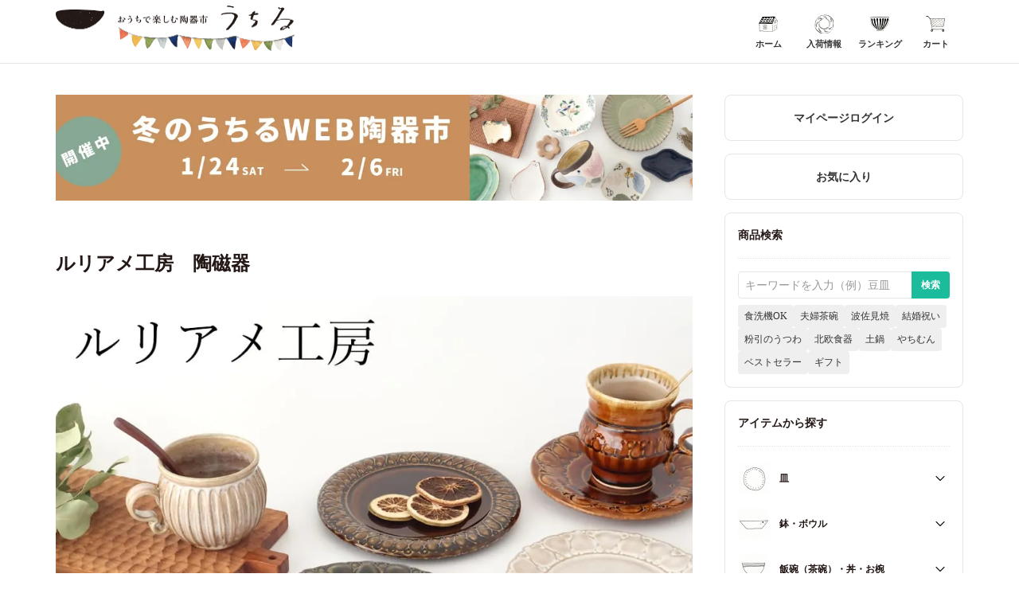

--- FILE ---
content_type: text/html; charset=EUC-JP
request_url: https://uchill.jp/?mode=grp&gid=2057705&top-ev
body_size: 20632
content:
<!DOCTYPE html PUBLIC "-//W3C//DTD XHTML 1.0 Transitional//EN" "http://www.w3.org/TR/xhtml1/DTD/xhtml1-transitional.dtd">
<html xmlns:og="http://ogp.me/ns#" xmlns:fb="http://www.facebook.com/2008/fbml" xmlns:mixi="http://mixi-platform.com/ns#" xmlns="http://www.w3.org/1999/xhtml" xml:lang="ja" lang="ja" dir="ltr">
<head>
<meta http-equiv="content-type" content="text/html; charset=euc-jp" />
<meta http-equiv="X-UA-Compatible" content="IE=edge,chrome=1" />
<title>ルリアメ工房｜和食器通販｜おうちで楽しむ陶器市うちる</title>
<meta name="Keywords" content="和食器,うつわ,器,陶器市,雑貨,作家の器,ルリアメ工房,通販" />
<meta name="Description" content="うちるで取り扱う、ルリアメ工房さんのうつわをご紹介するページです。うちるは、陶器市に行くときのようなワクワク感をおうちで楽しんでいただきたい、という想いをもとに、作家さんの手仕事のうつわを中心に 取り扱うセレクトショップです。" />
<meta name="Author" content="" />
<meta name="Copyright" content="" />
<meta http-equiv="content-style-type" content="text/css" />
<meta http-equiv="content-script-type" content="text/javascript" />
<link rel="stylesheet" href="https://uchill.jp/css/framework/colormekit.css" type="text/css" />
<link rel="stylesheet" href="https://uchill.jp/css/framework/colormekit-responsive.css" type="text/css" />
<link rel="stylesheet" href="https://img17.shop-pro.jp/PA01170/124/css/158/index.css?cmsp_timestamp=20260124123231" type="text/css" />
<link rel="stylesheet" href="https://img17.shop-pro.jp/PA01170/124/css/158/product_list.css?cmsp_timestamp=20260124123231" type="text/css" />
<script src="//statics.a8.net/a8sales/a8sales.js"></script>

<script src="//statics.a8.net/a8sales/a8crossDomain.js"></script>

<link rel="alternate" type="application/rss+xml" title="rss" href="https://uchill.jp/?mode=rss" />
<link rel="shortcut icon" href="https://img17.shop-pro.jp/PA01170/124/favicon.ico?cmsp_timestamp=20251220160434" />
<script type="text/javascript" src="//ajax.googleapis.com/ajax/libs/jquery/1.11.0/jquery.min.js" ></script>
<meta property="og:title" content="ルリアメ工房｜和食器通販｜おうちで楽しむ陶器市うちる" />
<meta property="og:description" content="うちるで取り扱う、ルリアメ工房さんのうつわをご紹介するページです。うちるは、陶器市に行くときのようなワクワク感をおうちで楽しんでいただきたい、という想いをもとに、作家さんの手仕事のうつわを中心に 取り扱うセレクトショップです。" />
<meta property="og:url" content="https://uchill.jp?mode=grp&gid=2057705&top-ev=" />
<meta property="og:site_name" content="和食器通販｜おうちで楽しむ陶器市 うちる" />
<meta property="og:image" content="https://img17.shop-pro.jp/PA01170/124/category/g_2057705.jpg?cmsp_timestamp=20251126111252"/>
<meta name="viewport" content="width=device-width,initial-scale=1">

<!-- ■■■ ad tags freepage=f25 ■■■ -->

<!-- Google Tag Manager -->
<script>(function(w,d,s,l,i){w[l]=w[l]||[];w[l].push({'gtm.start':
new Date().getTime(),event:'gtm.js'});var f=d.getElementsByTagName(s)[0],
j=d.createElement(s),dl=l!='dataLayer'?'&l='+l:'';j.async=true;j.src=
'https://www.googletagmanager.com/gtm.js?id='+i+dl;f.parentNode.insertBefore(j,f);
})(window,document,'script','dataLayer','GTM-M7QDXMT');</script>
<!-- End Google Tag Manager -->

<!-- ■■■  pinterest ■■■ -->
<meta name="p:domain_verify" content="c5f36472458cbf077e2958da90348b52"/>

<!-- Global site tag (gtag.js) - Google Ads: 997910044 -->
<script async src="https://www.googletagmanager.com/gtag/js?id=AW-997910044"></script>
<script>
  window.dataLayer = window.dataLayer || [];
  function gtag(){dataLayer.push(arguments);}
  gtag('js', new Date());
  gtag('config', 'AW-997910044');
</script>

<!-- Search Console 所有権確認　　-->
<meta name="google-site-verification" content="nxVkIcLdZ5OFjfNtp12tPBehXQFaDE8ZGUsD9-YpPE0" />

<!-- facebook domain 認証 -->
<meta name="facebook-domain-verification" content="v78obhda8sovvybscnfckf349kx0zf" />

<!-- GoogleAnalytics　-->
<script>
  (function(i,s,o,g,r,a,m){i['GoogleAnalyticsObject']=r;i[r]=i[r]||function(){
  (i[r].q=i[r].q||[]).push(arguments)},i[r].l=1*new Date();a=s.createElement(o),
  m=s.getElementsByTagName(o)[0];a.async=1;a.src=g;m.parentNode.insertBefore(a,m)
  })(window,document,'script','https://www.google-analytics.com/analytics.js','ga');

  ga('create', 'UA-34851772-1', 'auto');
  ga('send', 'pageview');
</script>

<!--スマホアイコン用のタグ-->
<link rel="apple-touch-icon" href="https://img17.shop-pro.jp/PA01170/124/etc/apple-touch-icon.jpg?cmsp_timestamp=20210120115723" />

<!-- canonical 自動設定スクリプト -->
<script>
(() => {
  try {
    const currentUrl = new URL(window.location.href);

    // canonical として採用する URL（不要な params を持たない）
    const canonicalUrl = new URL(
      currentUrl.origin + currentUrl.pathname
    );

    const params = currentUrl.searchParams;

    // page: 2以上のみ付与
    const appendPageIfNeeded = () => {
      const page = params.get("page");
      if (!page || page === "1") return;
      if (!/^\d+$/.test(page)) return;
      canonicalUrl.searchParams.set("page", page);
    };

    // 商品詳細
    if (params.get("pid")) {
      canonicalUrl.searchParams.set("pid", params.get("pid"));

    // カテゴリ
    } else if (params.get("cbid") && params.get("csid")) {
      canonicalUrl.searchParams.set("mode", "cate");
      canonicalUrl.searchParams.set("cbid", params.get("cbid"));
      canonicalUrl.searchParams.set("csid", params.get("csid"));
      appendPageIfNeeded();

    // グループ
    } else if (params.get("gid")) {
      canonicalUrl.searchParams.set("mode", "grp");
      canonicalUrl.searchParams.set("gid", params.get("gid"));
      appendPageIfNeeded();

    // 検索
    } else if (params.get("keyword")) {
      canonicalUrl.searchParams.set("mode", "srh");
      canonicalUrl.searchParams.set("keyword", params.get("keyword"));
      appendPageIfNeeded();

    // フリーページ
    } else {
      const mode = params.get("mode");
      if (mode && /^f\d+$/.test(mode)) {
        canonicalUrl.searchParams.set("mode", mode);
      } else {
        return;
      }
    }

    // canonical を挿入（既存があれば置換）
    const href = canonicalUrl.toString();
    const existing = document.querySelector('link[rel="canonical"]');

    if (existing) {
      existing.setAttribute("href", href);
    } else {
      const link = document.createElement("link");
      link.rel = "canonical";
      link.href = href;
      document.head.appendChild(link);
    }
  } catch {
    // 失敗しても表示を壊さない
  }
})();
</script>

<script>
  var Colorme = {"page":"product_list","shop":{"account_id":"PA01170124","title":"\u548c\u98df\u5668\u901a\u8ca9\uff5c\u304a\u3046\u3061\u3067\u697d\u3057\u3080\u9676\u5668\u5e02 \u3046\u3061\u308b"},"basket":{"total_price":0,"items":[]},"customer":{"id":null}};

  (function() {
    function insertScriptTags() {
      var scriptTagDetails = [{"src":"https:\/\/colorme-cdn.cart-rcv.jp\/PA01170124\/all-3bd2d3e074a215ce5e3016744c66a640-361.js","integrity":null},{"src":"https:\/\/back-in-stock-assets.colorme.app\/widget.js","integrity":null},{"src":"https:\/\/checkout-api.worldshopping.jp\/v1\/script?token=uchill_jp","integrity":null},{"src":"https:\/\/tag-manager-assets.colorme.app\/script_tag\/shops\/PA01170124\/delivery_tags\/shop.js","integrity":"sha384-suR2kSIM7NLUb5jLLI7kRt\/hnfdpiBwbSBARKdVj\/h+40r7cw+5JwO71pKJn2DjO"}];
      var entry = document.getElementsByTagName('script')[0];

      scriptTagDetails.forEach(function(tagDetail) {
        var script = document.createElement('script');

        script.type = 'text/javascript';
        script.src = tagDetail.src;
        script.async = true;

        if( tagDetail.integrity ) {
          script.integrity = tagDetail.integrity;
          script.setAttribute('crossorigin', 'anonymous');
        }

        entry.parentNode.insertBefore(script, entry);
      })
    }

    window.addEventListener('load', insertScriptTags, false);
  })();
</script>

<script async src="https://www.googletagmanager.com/gtag/js?id=G-CJT8JX7CPX"></script>
<script>
  window.dataLayer = window.dataLayer || [];
  function gtag(){dataLayer.push(arguments);}
  gtag('js', new Date());
  
      gtag('config', 'G-CJT8JX7CPX', (function() {
      var config = {};
      if (Colorme && Colorme.customer && Colorme.customer.id != null) {
        config.user_id = Colorme.customer.id;
      }
      return config;
    })());
  
  </script></head>
<body>
<meta name="colorme-acc-payload" content="?st=1&pt=10033&ut=2057705&at=PA01170124&v=20260128064916&re=&cn=75cfa75bbd03cc67e2f3c9158c2d2842" width="1" height="1" alt="" /><script>!function(){"use strict";Array.prototype.slice.call(document.getElementsByTagName("script")).filter((function(t){return t.src&&t.src.match(new RegExp("dist/acc-track.js$"))})).forEach((function(t){return document.body.removeChild(t)})),function t(c){var r=arguments.length>1&&void 0!==arguments[1]?arguments[1]:0;if(!(r>=c.length)){var e=document.createElement("script");e.onerror=function(){return t(c,r+1)},e.src="https://"+c[r]+"/dist/acc-track.js?rev=3",document.body.appendChild(e)}}(["acclog001.shop-pro.jp","acclog002.shop-pro.jp"])}();</script>

<svg class="u-d-n">
  <symbol viewBox="0 0 24 24" id="svg-heart">
    <path d="M17,0c-1.9,0-3.7,0.8-5,2.1C10.7,0.8,8.9,0,7,0C3.1,0,0,3.1,0,7c0,6.4,10.9,15.4,11.4,15.8 c0.2,0.2,0.4,0.2,0.6,0.2s0.4-0.1,0.6-0.2C13.1,22.4,24,13.4,24,7C24,3.1,20.9,0,17,0z"></path>
  </symbol>
</svg>


<noscript><iframe src="https://www.googletagmanager.com/ns.html?id=GTM-M7QDXMT"
height="0" width="0" style="display:none;visibility:hidden"></iframe></noscript>



<script>
!function(e,t,n,r,a,c,s){e.TrackerObject=a,e[a]=e[a]||
function(){(e[a].q=e[a].q||[]).push(arguments)},
e[a].l=1*new Date,c=t.createElement(n),
s=t.getElementsByTagName(n)[0],c.async=1,c.src=r+"?_t="+e[a].l,
s.parentNode.insertBefore(c,s)}
(window,document,"script","https://script-ad.mobadme.jp/js/tracker.js","trk");
trk("configure", "domain", ".uchill.jp");
trk("set", "47287");
</script>









<div class="header">
  <div class="inner">

          <h1 class="header__logo">
          <a href="./">
      <img src="//img17.shop-pro.jp/PA01170/124/etc/uchill-event-logo.png?cmsp_timestamp=20210205234347" width="600" height="120" alt="和食器・作家のうつわ通販うちる　陶器市ロゴ" /> 
          
      </a>
          </h1>
    
    <div class="header-nav-wrapper">
      <div class="header-nav-inner">
        <div class="header-nav">
          <a href="./?headernavi">
            <img src="//img17.shop-pro.jp/PA01170/124/etc/icon_home.png?cmsp_timestamp=20210120000626" class="header-nav__icon" alt="ホームアイコン" />
            <p class="header-nav__label">ホーム</p>
          </a>
        </div>
        <div class="header-nav">
          <button type="button" id="js-button-submenu">
            <img src="//img17.shop-pro.jp/PA01170/124/etc/icon_new.png?cmsp_timestamp=20210120000614" class="header-nav__icon" alt="入荷情報アイコン" />
            <p class="header-nav__label">入荷情報</p>
          </button>
          <div id="js-header-submenu-overlay" class="header-submenu-overlay"></div>
          <nav id="js-header-submenu" class="header-submenu">
            <a href="//uchill.jp/?mode=f95&headernavi">新入荷</a>
            <a href="//uchill.jp/?mode=grp&gid=2043871&headernavi">再入荷</a>
          </nav>
        </div>
        <div class="header-nav">
          <a href="//uchill.jp/?mode=f11&headernavi">
            <img src="//img17.shop-pro.jp/PA01170/124/etc/icon_restock.png?cmsp_timestamp=20210120000604" class="header-nav__icon" alt="ランキングアイコン" />
            <p class="header-nav__label">ランキング</p>
          </a>
        </div>
        <div class="header-nav header-nav--mobile">
          <button type="button" id="js-search-menu-open">
            <img src="//img17.shop-pro.jp/PA01170/124/etc/icon_search.png?cmsp_timestamp=20211220174529" class="header-nav__icon" alt="さがすアイコン" />
            <p class="header-nav__label">さがす</p>
          </button>
        </div>
                  <div class="header-nav">
                          <form name="cart_view_with_async" method="POST" action="https://uchill.jp/cart/proxy/basket?shop_id=PA01170124&shop_domain=uchill.jp">
                <input type="hidden" name="reference_token" value="379e8d93c2b54bafb39dd3db2ed22215"><input type="hidden" name="shop_id" value="PA01170124"><input type="hidden" name="shop_domain" value="uchill.jp">
              </form>
              <a href="javascript:void(0)" class="cart_view_with_async">
                <img src="//img17.shop-pro.jp/PA01170/124/etc/icon_cart.png?cmsp_timestamp=20210120000541" class="header-nav__icon" alt="カートアイコン" />
                <p class="header-nav__label"><b class="incart-total-count cart_count display-none">0</b>カート</p>
              </a>
                      </div>
                <div class="header-nav header-nav--mobile">
          <button type="button" id="js-menu-open">
            <img src="//img17.shop-pro.jp/PA01170/124/etc/icon_menu.png?cmsp_timestamp=20210316103928" class="header-nav__icon" alt="メニューアイコン" />
            <p class="header-nav__label">メニュー</p>
          </button>
        </div>
      </div>
    </div>
  </div>
</div>


<style>
.display-none {
  display: none;
}
</style>

<div class="container inner" data-page="page-product_list">
  <div class="main-content">
              
        
<div class="uc-article">
	
	  <div class="u-image">
    <a href="https://uchill.jp/?tid=126&mode=f41&ichiran">
      <img src="https://img17.shop-pro.jp/PA01170/124/etc_base64/ZnV5dW5vdG91a2lpdGkyMDI2XzEyMDAyMDAtYQ.jpg?cmsp_timestamp=20260124091215" width="1200" height="200" alt="">
    </a>
  </div> 
	<br />
	
  	<br /> 
	
			
		<br /> 
	
	
 


  <h1 class="uc-article__heading">
    ルリアメ工房　陶磁器　  </h1>

    
              <div class="free-space free-space--list-item free-space--section-1 u-mb-24">
        <div class="category_img">
<img src="https://img17.shop-pro.jp/PA01170/124/etc_base64/cnVyaWFtZS1uYm5fMjAyNTA0MjUtYQ.jpg?cmsp_timestamp=20250408174511" width="1000" height="750" alt="ルリアメ工房">
</div>
<p class="category_desc">
「お料理を主役の絵に見立てた額縁でありたい」という思いで作られた、特別感を感じるうつわです。<br />
<br />
【プロフィール】<br />
酒井薫<br />
1959年　東京都目黒区生まれ<br />
1992年　福島県須賀川市に移住し、夫とともに築窯<br />
　　　　 オブジェ制作等で入選<br />
2015年　本格的な食器制作を目指し、「ルリアメ工房」を始める。<br />
</p>
      </div>
    
    
    
        
      
            

<ul class="ui-sort u-mb-24">
  <li>[並び順を変更]</li>
  <li>
          <span class="is-current">おすすめ順</span>
      </li>
  <li>
          <a href="?mode=grp&gid=2057705&top-ev=&sort=p">価格順</a>
      </li>
  <li>
          <a href="?mode=grp&gid=2057705&top-ev=&sort=n">新着順</a>
      </li>
</ul>
        

<div class="pagenavi">
  <table class="table-navi">
    <tr>
      <td width="20%" align="left">
              </td>
      <td width="60%" align="center">
        1 - 15 / 全15商品
      </td>
      <td width="20%" align="right">
              </td>
    </tr>
  </table>
</div>
        


<div class="list-product-container third">
  
    
                                      
                        
                        
            

      <div class="list-product">
        <a href="?pid=185934190">
          <div class="list-product__image ">
                          <img src="https://img17.shop-pro.jp/PA01170/124/product/185934190_th.jpg?cmsp_timestamp=20250409154308" width="320" height="213" alt="" loading="lazy" />
                                                                                              </div>
          <div class="list-product__summery">
            <h3 class="list-product__name">レースカッティングリムのケーキ皿　うのふ白　陶器　ルリアメ工房</h3>
                        <div class="price">
                              <div class="status-soldout">SOLD OUT</div>
                          </div>
          </div>
        </a>
                <button type="button" class="btn-favorite"  data-favorite-button-selector="DOMSelector" data-product-id="185934190" data-added-class="is-added">
          <svg role="img" aria-hidden="true"><use xmlns:xlink="http://www.w3.org/1999/xlink" xlink:href="#svg-heart"></use></svg>
        </button>
      </div>
      
    
                                      
                        
                        
            

      <div class="list-product">
        <a href="?pid=185937456">
          <div class="list-product__image ">
                          <img src="https://img17.shop-pro.jp/PA01170/124/product/185937456_th.jpg?cmsp_timestamp=20250409161548" width="320" height="213" alt="" loading="lazy" />
                                                                                              </div>
          <div class="list-product__summery">
            <h3 class="list-product__name">カップ＆ソーサー　しずく　アメ　陶器　ルリアメ工房</h3>
                        <div class="price">
                              <div class="status-soldout">SOLD OUT</div>
                          </div>
          </div>
        </a>
                <button type="button" class="btn-favorite"  data-favorite-button-selector="DOMSelector" data-product-id="185937456" data-added-class="is-added">
          <svg role="img" aria-hidden="true"><use xmlns:xlink="http://www.w3.org/1999/xlink" xlink:href="#svg-heart"></use></svg>
        </button>
      </div>
      
    
                                      
                        
                        
            

      <div class="list-product">
        <a href="?pid=143459405">
          <div class="list-product__image ">
                          <img src="https://img17.shop-pro.jp/PA01170/124/product/143459405_th.jpg?cmsp_timestamp=20250409121015" width="320" height="213" alt="" loading="lazy" />
                                                                                              </div>
          <div class="list-product__summery">
            <h3 class="list-product__name">パン皿　しずく　こげ茶　陶器　ルリアメ工房</h3>
                        <div class="price">
                              <div class="status-soldout">SOLD OUT</div>
                          </div>
          </div>
        </a>
                <button type="button" class="btn-favorite"  data-favorite-button-selector="DOMSelector" data-product-id="143459405" data-added-class="is-added">
          <svg role="img" aria-hidden="true"><use xmlns:xlink="http://www.w3.org/1999/xlink" xlink:href="#svg-heart"></use></svg>
        </button>
      </div>
      
    
                                      
                        
                        
            

      <div class="list-product">
        <a href="?pid=176989715">
          <div class="list-product__image ">
                          <img src="https://img17.shop-pro.jp/PA01170/124/product/176989715_th.jpg?cmsp_timestamp=20230911142917" width="320" height="213" alt="" loading="lazy" />
                                                                                              </div>
          <div class="list-product__summery">
            <h3 class="list-product__name">レースカッティングリムのケーキ皿　オリーブ　陶器　ルリアメ工房</h3>
                        <div class="price">
                              <div class="status-soldout">SOLD OUT</div>
                          </div>
          </div>
        </a>
                <button type="button" class="btn-favorite"  data-favorite-button-selector="DOMSelector" data-product-id="176989715" data-added-class="is-added">
          <svg role="img" aria-hidden="true"><use xmlns:xlink="http://www.w3.org/1999/xlink" xlink:href="#svg-heart"></use></svg>
        </button>
      </div>
      
    
                                      
                        
                        
            

      <div class="list-product">
        <a href="?pid=176990248">
          <div class="list-product__image ">
                          <img src="https://img17.shop-pro.jp/PA01170/124/product/176990248_th.jpg?cmsp_timestamp=20230911115409" width="320" height="213" alt="" loading="lazy" />
                                                                                              </div>
          <div class="list-product__summery">
            <h3 class="list-product__name">花弁カッティングリムのケーキ皿　こげ茶　陶器　ルリアメ工房</h3>
                        <div class="price">
                              <div class="status-soldout">SOLD OUT</div>
                          </div>
          </div>
        </a>
                <button type="button" class="btn-favorite"  data-favorite-button-selector="DOMSelector" data-product-id="176990248" data-added-class="is-added">
          <svg role="img" aria-hidden="true"><use xmlns:xlink="http://www.w3.org/1999/xlink" xlink:href="#svg-heart"></use></svg>
        </button>
      </div>
      
    
                                      
                        
                        
            

      <div class="list-product">
        <a href="?pid=176990412">
          <div class="list-product__image ">
                          <img src="https://img17.shop-pro.jp/PA01170/124/product/176990412_th.jpg?cmsp_timestamp=20230911115016" width="320" height="213" alt="" loading="lazy" />
                                                                                              </div>
          <div class="list-product__summery">
            <h3 class="list-product__name">花弁カッティングリムのケーキ皿　うのふ白　陶器　ルリアメ工房</h3>
                        <div class="price">
                              <div class="status-soldout">SOLD OUT</div>
                          </div>
          </div>
        </a>
                <button type="button" class="btn-favorite"  data-favorite-button-selector="DOMSelector" data-product-id="176990412" data-added-class="is-added">
          <svg role="img" aria-hidden="true"><use xmlns:xlink="http://www.w3.org/1999/xlink" xlink:href="#svg-heart"></use></svg>
        </button>
      </div>
      
    
                                      
                        
                        
            

      <div class="list-product">
        <a href="?pid=143454219">
          <div class="list-product__image ">
                          <img src="https://img17.shop-pro.jp/PA01170/124/product/143454219_th.jpg?cmsp_timestamp=20250409110407" width="320" height="213" alt="" loading="lazy" />
                                                                                              </div>
          <div class="list-product__summery">
            <h3 class="list-product__name">ケーキ皿　丸　アメ　陶器　ルリアメ工房</h3>
                        <div class="price">
                              <div class="status-soldout">SOLD OUT</div>
                          </div>
          </div>
        </a>
                <button type="button" class="btn-favorite"  data-favorite-button-selector="DOMSelector" data-product-id="143454219" data-added-class="is-added">
          <svg role="img" aria-hidden="true"><use xmlns:xlink="http://www.w3.org/1999/xlink" xlink:href="#svg-heart"></use></svg>
        </button>
      </div>
      
    
                                      
                        
                        
            

      <div class="list-product">
        <a href="?pid=143456699">
          <div class="list-product__image ">
                          <img src="https://img17.shop-pro.jp/PA01170/124/product/143456699_th.jpg?cmsp_timestamp=20250409115435" width="320" height="213" alt="" loading="lazy" />
                                                                                              </div>
          <div class="list-product__summery">
            <h3 class="list-product__name">ケーキ皿　丸　うのふ白　陶器　ルリアメ工房</h3>
                        <div class="price">
                              <div class="status-soldout">SOLD OUT</div>
                          </div>
          </div>
        </a>
                <button type="button" class="btn-favorite"  data-favorite-button-selector="DOMSelector" data-product-id="143456699" data-added-class="is-added">
          <svg role="img" aria-hidden="true"><use xmlns:xlink="http://www.w3.org/1999/xlink" xlink:href="#svg-heart"></use></svg>
        </button>
      </div>
      
    
                                      
                        
                        
            

      <div class="list-product">
        <a href="?pid=178185485">
          <div class="list-product__image ">
                          <img src="https://img17.shop-pro.jp/PA01170/124/product/178185485_th.jpg?cmsp_timestamp=20231118142419" width="320" height="213" alt="" loading="lazy" />
                                                                                              </div>
          <div class="list-product__summery">
            <h3 class="list-product__name">しのぎマグ　うのふ白　陶器　ルリアメ工房</h3>
                        <div class="price">
                              <div class="status-soldout">SOLD OUT</div>
                          </div>
          </div>
        </a>
                <button type="button" class="btn-favorite"  data-favorite-button-selector="DOMSelector" data-product-id="178185485" data-added-class="is-added">
          <svg role="img" aria-hidden="true"><use xmlns:xlink="http://www.w3.org/1999/xlink" xlink:href="#svg-heart"></use></svg>
        </button>
      </div>
      
    
                                      
                        
                        
            

      <div class="list-product">
        <a href="?pid=178191644">
          <div class="list-product__image ">
                          <img src="https://img17.shop-pro.jp/PA01170/124/product/178191644_th.jpg?cmsp_timestamp=20231118150849" width="320" height="213" alt="" loading="lazy" />
                                                                                              </div>
          <div class="list-product__summery">
            <h3 class="list-product__name">しのぎマグ　チタン黒　陶器　ルリアメ工房</h3>
                        <div class="price">
                              <div class="status-soldout">SOLD OUT</div>
                          </div>
          </div>
        </a>
                <button type="button" class="btn-favorite"  data-favorite-button-selector="DOMSelector" data-product-id="178191644" data-added-class="is-added">
          <svg role="img" aria-hidden="true"><use xmlns:xlink="http://www.w3.org/1999/xlink" xlink:href="#svg-heart"></use></svg>
        </button>
      </div>
      
    
                                      
                        
                        
            

      <div class="list-product">
        <a href="?pid=178192042">
          <div class="list-product__image ">
                          <img src="https://img17.shop-pro.jp/PA01170/124/product/178192042_th.jpg?cmsp_timestamp=20250409151455" width="320" height="213" alt="" loading="lazy" />
                                                                                              </div>
          <div class="list-product__summery">
            <h3 class="list-product__name">しのぎマグ　アメ　陶器　ルリアメ工房</h3>
                        <div class="price">
                              <div class="status-soldout">SOLD OUT</div>
                          </div>
          </div>
        </a>
                <button type="button" class="btn-favorite"  data-favorite-button-selector="DOMSelector" data-product-id="178192042" data-added-class="is-added">
          <svg role="img" aria-hidden="true"><use xmlns:xlink="http://www.w3.org/1999/xlink" xlink:href="#svg-heart"></use></svg>
        </button>
      </div>
      
    
                                      
                        
                        
            

      <div class="list-product">
        <a href="?pid=143496842">
          <div class="list-product__image ">
                          <img src="https://img17.shop-pro.jp/PA01170/124/product/143496842_th.jpg?cmsp_timestamp=20250409123816" width="320" height="213" alt="" loading="lazy" />
                                                                                              </div>
          <div class="list-product__summery">
            <h3 class="list-product__name">カップ＆ソーサー　しずく　うのふ白　陶器　ルリアメ工房</h3>
                        <div class="price">
                              <div class="status-soldout">SOLD OUT</div>
                          </div>
          </div>
        </a>
                <button type="button" class="btn-favorite"  data-favorite-button-selector="DOMSelector" data-product-id="143496842" data-added-class="is-added">
          <svg role="img" aria-hidden="true"><use xmlns:xlink="http://www.w3.org/1999/xlink" xlink:href="#svg-heart"></use></svg>
        </button>
      </div>
      
    
                                      
                        
                        
            

      <div class="list-product">
        <a href="?pid=143480651">
          <div class="list-product__image ">
                          <img src="https://img17.shop-pro.jp/PA01170/124/product/143480651_th.jpg?cmsp_timestamp=20231118132714" width="320" height="213" alt="" loading="lazy" />
                                                                                              </div>
          <div class="list-product__summery">
            <h3 class="list-product__name">はしおき　アメ　陶器　ルリアメ工房</h3>
                        <div class="price">
                              <div class="status-soldout">SOLD OUT</div>
                          </div>
          </div>
        </a>
                <button type="button" class="btn-favorite"  data-favorite-button-selector="DOMSelector" data-product-id="143480651" data-added-class="is-added">
          <svg role="img" aria-hidden="true"><use xmlns:xlink="http://www.w3.org/1999/xlink" xlink:href="#svg-heart"></use></svg>
        </button>
      </div>
      
    
                                      
                        
                        
            

      <div class="list-product">
        <a href="?pid=143480804">
          <div class="list-product__image ">
                          <img src="https://img17.shop-pro.jp/PA01170/124/product/143480804_th.jpg?cmsp_timestamp=20210902164827" width="320" height="213" alt="" loading="lazy" />
                                                                                              </div>
          <div class="list-product__summery">
            <h3 class="list-product__name">はしおき　ルリ　陶器　ルリアメ工房</h3>
                        <div class="price">
                              <div class="status-soldout">SOLD OUT</div>
                          </div>
          </div>
        </a>
                <button type="button" class="btn-favorite"  data-favorite-button-selector="DOMSelector" data-product-id="143480804" data-added-class="is-added">
          <svg role="img" aria-hidden="true"><use xmlns:xlink="http://www.w3.org/1999/xlink" xlink:href="#svg-heart"></use></svg>
        </button>
      </div>
      
    
                                      
                        
                        
            

      <div class="list-product">
        <a href="?pid=143481589">
          <div class="list-product__image ">
                          <img src="https://img17.shop-pro.jp/PA01170/124/product/143481589_th.jpg?cmsp_timestamp=20210901110521" width="320" height="213" alt="" loading="lazy" />
                                                                                              </div>
          <div class="list-product__summery">
            <h3 class="list-product__name">はしおき　うのふ白　陶器　ルリアメ工房</h3>
                        <div class="price">
                              <div class="status-soldout">SOLD OUT</div>
                          </div>
          </div>
        </a>
                <button type="button" class="btn-favorite"  data-favorite-button-selector="DOMSelector" data-product-id="143481589" data-added-class="is-added">
          <svg role="img" aria-hidden="true"><use xmlns:xlink="http://www.w3.org/1999/xlink" xlink:href="#svg-heart"></use></svg>
        </button>
      </div>
      
    </div>
        

<div class="pagenavi">
  <table class="table-navi">
    <tr>
      <td width="20%" align="left">
              </td>
      <td width="60%" align="center">
        1 - 15 / 全15商品
      </td>
      <td width="20%" align="right">
              </td>
    </tr>
  </table>
</div>  
	      <div class="free-space free-space--section-2">
      <h3 class="u-mb-8 u-mt-40 ">●この作家さんが気になった方はこちらもおすすめ</h3>
<ul class="list-item feat-list">
  <li>
    <a href="https://uchill.jp/?mode=grp&gid=1660531">
      <img src="https://img17.shop-pro.jp/PA01170/124/etc/hokkori_bn_2-220413.jpg?cmsp_timestamp=20220413110543
" alt="ほっこりかわいいうつわ">
      <p>ほっこりかわいいうつわ</p>
    </a>
  </li>

<li>
    <a href="https://uchill.jp/?mode=grp&gid=1612728">
      <img src="https://img17.shop-pro.jp/PA01170/124/etc/shinchaku-nbn-20190817_2.jpg?cmsp_timestamp=20220413100136" alt="作家のうつわ新着一覧">
      <p>作家のうつわ新着一覧</p>
    </a>
  </li>
</ul>
    </div>
  
  
  
</div>
                

 <h2 class="heading">新入荷</h2>



<div class="list-product-container third list-product-container--flick">
  
      
    
                                      
                        
                        
            

      <div class="list-product">
        <a href="?pid=190208824">
          <div class="list-product__image badge badge--new square">
                          <img src="https://img17.shop-pro.jp/PA01170/124/product/190208824_th.jpg?cmsp_timestamp=20260121173115" width="320" height="213" alt="" loading="lazy" />
                                                                                              </div>
          <div class="list-product__summery">
            <h3 class="list-product__name">瑠璃釉　オーバルプレート　SS　陶器　寺村光輔　益子焼</h3>
                        <div class="price">
                                                                                        <div>1,680円(税込1,848円)</div>
                                                            </div>
          </div>
        </a>
                <button type="button" class="btn-favorite"  data-favorite-button-selector="DOMSelector" data-product-id="190208824" data-added-class="is-added">
          <svg role="img" aria-hidden="true"><use xmlns:xlink="http://www.w3.org/1999/xlink" xlink:href="#svg-heart"></use></svg>
        </button>
      </div>
      
    
                                      
                        
                        
            

      <div class="list-product">
        <a href="?pid=190208770">
          <div class="list-product__image badge badge--new square">
                          <img src="https://img17.shop-pro.jp/PA01170/124/product/190208770_th.jpg?cmsp_timestamp=20260121171548" width="320" height="213" alt="" loading="lazy" />
                                                                                              </div>
          <div class="list-product__summery">
            <h3 class="list-product__name">林檎灰釉　オーバルプレート　SS　陶器　寺村光輔　益子焼</h3>
                        <div class="price">
                                                                                        <div>1,680円(税込1,848円)</div>
                                                            </div>
          </div>
        </a>
                <button type="button" class="btn-favorite"  data-favorite-button-selector="DOMSelector" data-product-id="190208770" data-added-class="is-added">
          <svg role="img" aria-hidden="true"><use xmlns:xlink="http://www.w3.org/1999/xlink" xlink:href="#svg-heart"></use></svg>
        </button>
      </div>
      
    
                                      
                        
                        
            

      <div class="list-product">
        <a href="?pid=190208683">
          <div class="list-product__image badge badge--new square">
                          <img src="https://img17.shop-pro.jp/PA01170/124/product/190208683_th.jpg?cmsp_timestamp=20260121170504" width="320" height="213" alt="" loading="lazy" />
                                                                                              </div>
          <div class="list-product__summery">
            <h3 class="list-product__name">林檎灰釉　オーバルプレート　R　陶器　寺村光輔　益子焼</h3>
                        <div class="price">
                                                                                        <div>3,650円(税込4,015円)</div>
                                                            </div>
          </div>
        </a>
                <button type="button" class="btn-favorite"  data-favorite-button-selector="DOMSelector" data-product-id="190208683" data-added-class="is-added">
          <svg role="img" aria-hidden="true"><use xmlns:xlink="http://www.w3.org/1999/xlink" xlink:href="#svg-heart"></use></svg>
        </button>
      </div>
      
    
                                      
                        
                        
            

      <div class="list-product">
        <a href="?pid=190208593">
          <div class="list-product__image badge badge--new square">
                          <img src="https://img17.shop-pro.jp/PA01170/124/product/190208593_th.jpg?cmsp_timestamp=20260121164819" width="320" height="213" alt="" loading="lazy" />
                                                                                              </div>
          <div class="list-product__summery">
            <h3 class="list-product__name">林檎灰釉　オクトゴナル　小　陶器　寺村光輔　益子焼</h3>
                        <div class="price">
                                                                                        <div>1,780円(税込1,958円)</div>
                                                            </div>
          </div>
        </a>
                <button type="button" class="btn-favorite"  data-favorite-button-selector="DOMSelector" data-product-id="190208593" data-added-class="is-added">
          <svg role="img" aria-hidden="true"><use xmlns:xlink="http://www.w3.org/1999/xlink" xlink:href="#svg-heart"></use></svg>
        </button>
      </div>
      
    
                                      
                        
                        
            

      <div class="list-product">
        <a href="?pid=190208558">
          <div class="list-product__image badge badge--new square">
                          <img src="https://img17.shop-pro.jp/PA01170/124/product/190208558_th.jpg?cmsp_timestamp=20260121162748" width="320" height="213" alt="" loading="lazy" />
                                                                                              </div>
          <div class="list-product__summery">
            <h3 class="list-product__name">林檎灰釉　オクトゴナル　大　陶器　寺村光輔　益子焼</h3>
                        <div class="price">
                                                                                        <div>5,000円(税込5,500円)</div>
                                                            </div>
          </div>
        </a>
                <button type="button" class="btn-favorite"  data-favorite-button-selector="DOMSelector" data-product-id="190208558" data-added-class="is-added">
          <svg role="img" aria-hidden="true"><use xmlns:xlink="http://www.w3.org/1999/xlink" xlink:href="#svg-heart"></use></svg>
        </button>
      </div>
      
    
                                      
                        
                        
            

      <div class="list-product">
        <a href="?pid=190208422">
          <div class="list-product__image badge badge--new square">
                          <img src="https://img17.shop-pro.jp/PA01170/124/product/190208422_th.jpg?cmsp_timestamp=20260121161209" width="320" height="213" alt="" loading="lazy" />
                                                                                              </div>
          <div class="list-product__summery">
            <h3 class="list-product__name">林檎灰釉　オーバルプレート　S　陶器　寺村光輔　益子焼</h3>
                        <div class="price">
                                                                                        <div>2,850円(税込3,135円)</div>
                                                            </div>
          </div>
        </a>
                <button type="button" class="btn-favorite"  data-favorite-button-selector="DOMSelector" data-product-id="190208422" data-added-class="is-added">
          <svg role="img" aria-hidden="true"><use xmlns:xlink="http://www.w3.org/1999/xlink" xlink:href="#svg-heart"></use></svg>
        </button>
      </div>
      
    
                                      
                        
                        
            

      <div class="list-product">
        <a href="?pid=190190409">
          <div class="list-product__image badge badge--new square">
                          <img src="https://img17.shop-pro.jp/PA01170/124/product/190190409_th.jpg?cmsp_timestamp=20260120122808" width="320" height="213" alt="" loading="lazy" />
                                                                                              </div>
          <div class="list-product__summery">
            <h3 class="list-product__name">粉引　茶碗　中　陶器　青人窯 大山育男</h3>
                        <div class="price">
                                                                                        <div>3,000円(税込3,300円)</div>
                                                            </div>
          </div>
        </a>
                <button type="button" class="btn-favorite"  data-favorite-button-selector="DOMSelector" data-product-id="190190409" data-added-class="is-added">
          <svg role="img" aria-hidden="true"><use xmlns:xlink="http://www.w3.org/1999/xlink" xlink:href="#svg-heart"></use></svg>
        </button>
      </div>
      
    
                                      
                        
                        
            

      <div class="list-product">
        <a href="?pid=190190282">
          <div class="list-product__image badge badge--new square">
                          <img src="https://img17.shop-pro.jp/PA01170/124/product/190190282_th.jpg?cmsp_timestamp=20260121144549" width="320" height="213" alt="" loading="lazy" />
                                                                                              </div>
          <div class="list-product__summery">
            <h3 class="list-product__name">粉引あさがお鉢　7寸　陶器　青人窯 大山育男</h3>
                        <div class="price">
                                                                                        <div>5,700円(税込6,270円)</div>
                                                            </div>
          </div>
        </a>
                <button type="button" class="btn-favorite"  data-favorite-button-selector="DOMSelector" data-product-id="190190282" data-added-class="is-added">
          <svg role="img" aria-hidden="true"><use xmlns:xlink="http://www.w3.org/1999/xlink" xlink:href="#svg-heart"></use></svg>
        </button>
      </div>
      
    
                                      
                        
                        
            

      <div class="list-product">
        <a href="?pid=190163304">
          <div class="list-product__image badge badge--new square">
                          <img src="https://img17.shop-pro.jp/PA01170/124/product/190163304_th.jpg?cmsp_timestamp=20260119131603" width="320" height="213" alt="" loading="lazy" />
                                                                                              </div>
          <div class="list-product__summery">
            <h3 class="list-product__name">カフェオレボウル　こけし　磁器　森陶房　砥部焼</h3>
                        <div class="price">
                                                                                        <div>4,000円(税込4,400円)</div>
                                                            </div>
          </div>
        </a>
                <button type="button" class="btn-favorite"  data-favorite-button-selector="DOMSelector" data-product-id="190163304" data-added-class="is-added">
          <svg role="img" aria-hidden="true"><use xmlns:xlink="http://www.w3.org/1999/xlink" xlink:href="#svg-heart"></use></svg>
        </button>
      </div>
      
    
                                      
                        
                        
            

      <div class="list-product">
        <a href="?pid=190163171">
          <div class="list-product__image badge badge--new square">
                          <img src="https://img17.shop-pro.jp/PA01170/124/product/190163171_th.jpg?cmsp_timestamp=20260119132458" width="320" height="213" alt="" loading="lazy" />
                                                                                              </div>
          <div class="list-product__summery">
            <h3 class="list-product__name">茶碗　大　木の葉　半磁器　森陶房　砥部焼</h3>
                        <div class="price">
                                                                                        <div>3,200円(税込3,520円)</div>
                                                            </div>
          </div>
        </a>
                <button type="button" class="btn-favorite"  data-favorite-button-selector="DOMSelector" data-product-id="190163171" data-added-class="is-added">
          <svg role="img" aria-hidden="true"><use xmlns:xlink="http://www.w3.org/1999/xlink" xlink:href="#svg-heart"></use></svg>
        </button>
      </div>
      
    
                                      
                        
                        
            

      <div class="list-product">
        <a href="?pid=190162410">
          <div class="list-product__image badge badge--new square">
                          <img src="https://img17.shop-pro.jp/PA01170/124/product/190162410_th.jpg?cmsp_timestamp=20260119131948" width="320" height="213" alt="" loading="lazy" />
                                                                                              </div>
          <div class="list-product__summery">
            <h3 class="list-product__name">リム皿　大　こけし民芸　半磁器　森陶房　砥部焼</h3>
                        <div class="price">
                                                                                        <div>3,800円(税込4,180円)</div>
                                                            </div>
          </div>
        </a>
                <button type="button" class="btn-favorite"  data-favorite-button-selector="DOMSelector" data-product-id="190162410" data-added-class="is-added">
          <svg role="img" aria-hidden="true"><use xmlns:xlink="http://www.w3.org/1999/xlink" xlink:href="#svg-heart"></use></svg>
        </button>
      </div>
      
    
                                      
                        
                        
            

      <div class="list-product">
        <a href="?pid=190161033">
          <div class="list-product__image badge badge--new square">
                          <img src="https://img17.shop-pro.jp/PA01170/124/product/190161033_th.jpg?cmsp_timestamp=20260119132759" width="320" height="213" alt="" loading="lazy" />
                                                                                              </div>
          <div class="list-product__summery">
            <h3 class="list-product__name">平皿　南蛮渡来の貴婦人　磁器　森陶房　砥部焼</h3>
                        <div class="price">
                                                                                        <div>5,800円(税込6,380円)</div>
                                                            </div>
          </div>
        </a>
                <button type="button" class="btn-favorite"  data-favorite-button-selector="DOMSelector" data-product-id="190161033" data-added-class="is-added">
          <svg role="img" aria-hidden="true"><use xmlns:xlink="http://www.w3.org/1999/xlink" xlink:href="#svg-heart"></use></svg>
        </button>
      </div>
      
    
                                      
                        
                        
            

      <div class="list-product">
        <a href="?pid=190158061">
          <div class="list-product__image badge badge--new square">
                          <img src="https://img17.shop-pro.jp/PA01170/124/product/190158061_th.jpg?cmsp_timestamp=20260119153347" width="320" height="213" alt="" loading="lazy" />
                                                                                              </div>
          <div class="list-product__summery">
            <h3 class="list-product__name">Rim Bowl　Silver　陶器　遠藤岳</h3>
                        <div class="price">
                                                                                        <div>6,400円(税込7,040円)</div>
                                                            </div>
          </div>
        </a>
                <button type="button" class="btn-favorite"  data-favorite-button-selector="DOMSelector" data-product-id="190158061" data-added-class="is-added">
          <svg role="img" aria-hidden="true"><use xmlns:xlink="http://www.w3.org/1999/xlink" xlink:href="#svg-heart"></use></svg>
        </button>
      </div>
      
    
                                      
                        
                        
            

      <div class="list-product">
        <a href="?pid=190158048">
          <div class="list-product__image badge badge--new square">
                          <img src="https://img17.shop-pro.jp/PA01170/124/product/190158048_th.jpg?cmsp_timestamp=20260121142103" width="320" height="213" alt="" loading="lazy" />
                                                                                              </div>
          <div class="list-product__summery">
            <h3 class="list-product__name">Rim Bowl　Black　陶器　遠藤岳</h3>
                        <div class="price">
                                                                                        <div>4,400円(税込4,840円)</div>
                                                            </div>
          </div>
        </a>
                <button type="button" class="btn-favorite"  data-favorite-button-selector="DOMSelector" data-product-id="190158048" data-added-class="is-added">
          <svg role="img" aria-hidden="true"><use xmlns:xlink="http://www.w3.org/1999/xlink" xlink:href="#svg-heart"></use></svg>
        </button>
      </div>
      
    
                                      
                        
                        
            

      <div class="list-product">
        <a href="?pid=190158024">
          <div class="list-product__image badge badge--new square">
                          <img src="https://img17.shop-pro.jp/PA01170/124/product/190158024_th.jpg?cmsp_timestamp=20260119152232" width="320" height="213" alt="" loading="lazy" />
                                                                                              </div>
          <div class="list-product__summery">
            <h3 class="list-product__name">Rim Bowl　White　陶器　遠藤岳</h3>
                        <div class="price">
                                                                                        <div>4,400円(税込4,840円)</div>
                                                            </div>
          </div>
        </a>
                <button type="button" class="btn-favorite"  data-favorite-button-selector="DOMSelector" data-product-id="190158024" data-added-class="is-added">
          <svg role="img" aria-hidden="true"><use xmlns:xlink="http://www.w3.org/1999/xlink" xlink:href="#svg-heart"></use></svg>
        </button>
      </div>
      
    
                                      
                        
                        
            

      <div class="list-product">
        <a href="?pid=190157866">
          <div class="list-product__image badge badge--new square">
                          <img src="https://img17.shop-pro.jp/PA01170/124/product/190157866_th.jpg?cmsp_timestamp=20260119151832" width="320" height="213" alt="" loading="lazy" />
                                                                                              </div>
          <div class="list-product__summery">
            <h3 class="list-product__name">Plate　210　Silver　陶器　遠藤岳</h3>
                        <div class="price">
                                                                                        <div>7,000円(税込7,700円)</div>
                                                            </div>
          </div>
        </a>
                <button type="button" class="btn-favorite"  data-favorite-button-selector="DOMSelector" data-product-id="190157866" data-added-class="is-added">
          <svg role="img" aria-hidden="true"><use xmlns:xlink="http://www.w3.org/1999/xlink" xlink:href="#svg-heart"></use></svg>
        </button>
      </div>
      
    
                                      
                        
                        
            

      <div class="list-product">
        <a href="?pid=190157840">
          <div class="list-product__image badge badge--new square">
                          <img src="https://img17.shop-pro.jp/PA01170/124/product/190157840_th.jpg?cmsp_timestamp=20260119151410" width="320" height="213" alt="" loading="lazy" />
                                                                                              </div>
          <div class="list-product__summery">
            <h3 class="list-product__name">Plate　150　Silver　陶器　遠藤岳</h3>
                        <div class="price">
                                                                                        <div>5,800円(税込6,380円)</div>
                                                            </div>
          </div>
        </a>
                <button type="button" class="btn-favorite"  data-favorite-button-selector="DOMSelector" data-product-id="190157840" data-added-class="is-added">
          <svg role="img" aria-hidden="true"><use xmlns:xlink="http://www.w3.org/1999/xlink" xlink:href="#svg-heart"></use></svg>
        </button>
      </div>
      
    
                                      
                        
                        
            

      <div class="list-product">
        <a href="?pid=190157819">
          <div class="list-product__image badge badge--new square">
                          <img src="https://img17.shop-pro.jp/PA01170/124/product/190157819_th.jpg?cmsp_timestamp=20260119150845" width="320" height="213" alt="" loading="lazy" />
                                                                                              </div>
          <div class="list-product__summery">
            <h3 class="list-product__name">Cup（Ro）　Silver　陶器　遠藤岳</h3>
                        <div class="price">
                                                                                        <div>6,000円(税込6,600円)</div>
                                                            </div>
          </div>
        </a>
                <button type="button" class="btn-favorite"  data-favorite-button-selector="DOMSelector" data-product-id="190157819" data-added-class="is-added">
          <svg role="img" aria-hidden="true"><use xmlns:xlink="http://www.w3.org/1999/xlink" xlink:href="#svg-heart"></use></svg>
        </button>
      </div>
      
    
                                      
                        
                        
            

      <div class="list-product">
        <a href="?pid=190149038">
          <div class="list-product__image badge badge--new square">
                          <img src="https://img17.shop-pro.jp/PA01170/124/product/190149038_th.jpg?cmsp_timestamp=20260117145949" width="320" height="213" alt="" loading="lazy" />
                                                                                              </div>
          <div class="list-product__summery">
            <h3 class="list-product__name">小皿　11cm　緑青　耐熱陶器　SHIROUMA/長谷川哲也</h3>
                        <div class="price">
                                                                                        <div>2,000円(税込2,200円)</div>
                                                            </div>
          </div>
        </a>
                <button type="button" class="btn-favorite"  data-favorite-button-selector="DOMSelector" data-product-id="190149038" data-added-class="is-added">
          <svg role="img" aria-hidden="true"><use xmlns:xlink="http://www.w3.org/1999/xlink" xlink:href="#svg-heart"></use></svg>
        </button>
      </div>
      
    
                                      
                        
                        
            

      <div class="list-product">
        <a href="?pid=190148845">
          <div class="list-product__image badge badge--new square">
                          <img src="https://img17.shop-pro.jp/PA01170/124/product/190148845_th.jpg?cmsp_timestamp=20260117142312" width="320" height="213" alt="" loading="lazy" />
                                                                                              </div>
          <div class="list-product__summery">
            <h3 class="list-product__name">小皿　11cm　白　耐熱陶器　SHIROUMA/長谷川哲也</h3>
                        <div class="price">
                                                                                        <div>2,000円(税込2,200円)</div>
                                                            </div>
          </div>
        </a>
                <button type="button" class="btn-favorite"  data-favorite-button-selector="DOMSelector" data-product-id="190148845" data-added-class="is-added">
          <svg role="img" aria-hidden="true"><use xmlns:xlink="http://www.w3.org/1999/xlink" xlink:href="#svg-heart"></use></svg>
        </button>
      </div>
      
    
                                      
                        
                        
            

      <div class="list-product">
        <a href="?pid=190148612">
          <div class="list-product__image badge badge--new square">
                          <img src="https://img17.shop-pro.jp/PA01170/124/product/190148612_th.jpg?cmsp_timestamp=20260117130038" width="320" height="213" alt="" loading="lazy" />
                                                                                              </div>
          <div class="list-product__summery">
            <h3 class="list-product__name">ココット　緑青　耐熱陶器　SHIROUMA/長谷川哲也</h3>
                        <div class="price">
                                                                                        <div>1,900円(税込2,090円)</div>
                                                            </div>
          </div>
        </a>
                <button type="button" class="btn-favorite"  data-favorite-button-selector="DOMSelector" data-product-id="190148612" data-added-class="is-added">
          <svg role="img" aria-hidden="true"><use xmlns:xlink="http://www.w3.org/1999/xlink" xlink:href="#svg-heart"></use></svg>
        </button>
      </div>
      
    
                                      
                        
                        
            

      <div class="list-product">
        <a href="?pid=190148288">
          <div class="list-product__image badge badge--new square">
                          <img src="https://img17.shop-pro.jp/PA01170/124/product/190148288_th.jpg?cmsp_timestamp=20260117123423" width="320" height="213" alt="" loading="lazy" />
                                                                                              </div>
          <div class="list-product__summery">
            <h3 class="list-product__name">ココット　白　耐熱陶器　SHIROUMA/長谷川哲也</h3>
                        <div class="price">
                                                                                        <div>1,900円(税込2,090円)</div>
                                                            </div>
          </div>
        </a>
                <button type="button" class="btn-favorite"  data-favorite-button-selector="DOMSelector" data-product-id="190148288" data-added-class="is-added">
          <svg role="img" aria-hidden="true"><use xmlns:xlink="http://www.w3.org/1999/xlink" xlink:href="#svg-heart"></use></svg>
        </button>
      </div>
      
    
                                      
                        
                        
            

      <div class="list-product">
        <a href="?pid=190121904">
          <div class="list-product__image badge badge--new square">
                          <img src="https://img17.shop-pro.jp/PA01170/124/product/190121904_th.jpg?cmsp_timestamp=20260116124639" width="320" height="213" alt="" loading="lazy" />
                                                                                              </div>
          <div class="list-product__summery">
            <h3 class="list-product__name">呉須赤絵　輪花リム皿　六寸　磁器　竜同窯 宮田竜司　益子焼</h3>
                        <div class="price">
                                                                                        <div>5,500円(税込6,050円)</div>
                                                            </div>
          </div>
        </a>
                <button type="button" class="btn-favorite"  data-favorite-button-selector="DOMSelector" data-product-id="190121904" data-added-class="is-added">
          <svg role="img" aria-hidden="true"><use xmlns:xlink="http://www.w3.org/1999/xlink" xlink:href="#svg-heart"></use></svg>
        </button>
      </div>
      
    
                                      
                        
                        
            

      <div class="list-product">
        <a href="?pid=190121845">
          <div class="list-product__image badge badge--new square">
                          <img src="https://img17.shop-pro.jp/PA01170/124/product/190121845_th.jpg?cmsp_timestamp=20260116134912" width="320" height="213" alt="" loading="lazy" />
                                                                                              </div>
          <div class="list-product__summery">
            <h3 class="list-product__name">呉須赤絵　面取輪花鉢　中　磁器　竜同窯 宮田竜司　益子焼</h3>
                        <div class="price">
                                                                                        <div>6,500円(税込7,150円)</div>
                                                            </div>
          </div>
        </a>
                <button type="button" class="btn-favorite"  data-favorite-button-selector="DOMSelector" data-product-id="190121845" data-added-class="is-added">
          <svg role="img" aria-hidden="true"><use xmlns:xlink="http://www.w3.org/1999/xlink" xlink:href="#svg-heart"></use></svg>
        </button>
      </div>
      
    
                                      
                        
                        
            

      <div class="list-product">
        <a href="?pid=190106070">
          <div class="list-product__image badge badge--new square">
                          <img src="https://img17.shop-pro.jp/PA01170/124/product/190106070_th.jpg?cmsp_timestamp=20260116122529" width="320" height="213" alt="" loading="lazy" />
                                                                                              </div>
          <div class="list-product__summery">
            <h3 class="list-product__name">呉須赤絵　面取輪花コンポート　磁器　竜同窯 宮田竜司　益子焼</h3>
                        <div class="price">
                                                                                        <div>4,500円(税込4,950円)</div>
                                                            </div>
          </div>
        </a>
                <button type="button" class="btn-favorite"  data-favorite-button-selector="DOMSelector" data-product-id="190106070" data-added-class="is-added">
          <svg role="img" aria-hidden="true"><use xmlns:xlink="http://www.w3.org/1999/xlink" xlink:href="#svg-heart"></use></svg>
        </button>
      </div>
      
    
                                      
                        
                        
            

      <div class="list-product">
        <a href="?pid=190105920">
          <div class="list-product__image badge badge--new square">
                          <img src="https://img17.shop-pro.jp/PA01170/124/product/190105920_th.jpg?cmsp_timestamp=20260116125050" width="320" height="213" alt="" loading="lazy" />
                                                                                              </div>
          <div class="list-product__summery">
            <h3 class="list-product__name">呉須赤絵　輪花リム皿　四寸　磁器　竜同窯 宮田竜司　益子焼</h3>
                        <div class="price">
                                                                                        <div>3,500円(税込3,850円)</div>
                                                            </div>
          </div>
        </a>
                <button type="button" class="btn-favorite"  data-favorite-button-selector="DOMSelector" data-product-id="190105920" data-added-class="is-added">
          <svg role="img" aria-hidden="true"><use xmlns:xlink="http://www.w3.org/1999/xlink" xlink:href="#svg-heart"></use></svg>
        </button>
      </div>
      
    
                                      
                        
                        
            

      <div class="list-product">
        <a href="?pid=190105294">
          <div class="list-product__image badge badge--new square">
                          <img src="https://img17.shop-pro.jp/PA01170/124/product/190105294_th.jpg?cmsp_timestamp=20260116173017" width="320" height="213" alt="" loading="lazy" />
                                                                                              </div>
          <div class="list-product__summery">
            <h3 class="list-product__name">オーバル　M　緑釉　陶器　はなクラフト　益子焼</h3>
                        <div class="price">
                                                                                        <div>3,100円(税込3,410円)</div>
                                                            </div>
          </div>
        </a>
                <button type="button" class="btn-favorite"  data-favorite-button-selector="DOMSelector" data-product-id="190105294" data-added-class="is-added">
          <svg role="img" aria-hidden="true"><use xmlns:xlink="http://www.w3.org/1999/xlink" xlink:href="#svg-heart"></use></svg>
        </button>
      </div>
      
    
                                      
                        
                        
            

      <div class="list-product">
        <a href="?pid=190105163">
          <div class="list-product__image badge badge--new square">
                          <img src="https://img17.shop-pro.jp/PA01170/124/product/190105163_th.jpg?cmsp_timestamp=20260116172602" width="320" height="213" alt="" loading="lazy" />
                                                                                              </div>
          <div class="list-product__summery">
            <h3 class="list-product__name">6寸輪花皿　緑釉　陶器　はなクラフト　益子焼</h3>
                        <div class="price">
                                                                                        <div>3,300円(税込3,630円)</div>
                                                            </div>
          </div>
        </a>
                <button type="button" class="btn-favorite"  data-favorite-button-selector="DOMSelector" data-product-id="190105163" data-added-class="is-added">
          <svg role="img" aria-hidden="true"><use xmlns:xlink="http://www.w3.org/1999/xlink" xlink:href="#svg-heart"></use></svg>
        </button>
      </div>
      
      
    
                                      
                        
                        
            

      <div class="list-product">
        <a href="?pid=190099904">
          <div class="list-product__image badge badge--new square">
                          <img src="https://img17.shop-pro.jp/PA01170/124/product/190099904_th.jpg?cmsp_timestamp=20260116152445" width="320" height="213" alt="" loading="lazy" />
                                                                                              </div>
          <div class="list-product__summery">
            <h3 class="list-product__name">ハリネズミ皿　大　陶器　土の種　やちむん</h3>
                        <div class="price">
                                                                                        <div>4,200円(税込4,620円)</div>
                                                            </div>
          </div>
        </a>
                <button type="button" class="btn-favorite"  data-favorite-button-selector="DOMSelector" data-product-id="190099904" data-added-class="is-added">
          <svg role="img" aria-hidden="true"><use xmlns:xlink="http://www.w3.org/1999/xlink" xlink:href="#svg-heart"></use></svg>
        </button>
      </div>
      
    
                                      
                        
                        
            

      <div class="list-product">
        <a href="?pid=190099686">
          <div class="list-product__image badge badge--new square">
                          <img src="https://img17.shop-pro.jp/PA01170/124/product/190099686_th.jpg?cmsp_timestamp=20260116152032" width="320" height="213" alt="" loading="lazy" />
                                                                                              </div>
          <div class="list-product__summery">
            <h3 class="list-product__name">マグカップ　花　陶器　土の種　やちむん</h3>
                        <div class="price">
                                                                                        <div>3,300円(税込3,630円)</div>
                                                            </div>
          </div>
        </a>
                <button type="button" class="btn-favorite"  data-favorite-button-selector="DOMSelector" data-product-id="190099686" data-added-class="is-added">
          <svg role="img" aria-hidden="true"><use xmlns:xlink="http://www.w3.org/1999/xlink" xlink:href="#svg-heart"></use></svg>
        </button>
      </div>
      
    
                                      
                        
                        
            

      <div class="list-product">
        <a href="?pid=190096867">
          <div class="list-product__image badge badge--new square">
                          <img src="https://img17.shop-pro.jp/PA01170/124/product/190096867_th.jpg?cmsp_timestamp=20260115120825" width="320" height="213" alt="" loading="lazy" />
                                                                                              </div>
          <div class="list-product__summery">
            <h3 class="list-product__name">飯碗　陶器　佐藤牧子</h3>
                        <div class="price">
                                                                                        <div>3,000円(税込3,300円)</div>
                                                            </div>
          </div>
        </a>
                <button type="button" class="btn-favorite"  data-favorite-button-selector="DOMSelector" data-product-id="190096867" data-added-class="is-added">
          <svg role="img" aria-hidden="true"><use xmlns:xlink="http://www.w3.org/1999/xlink" xlink:href="#svg-heart"></use></svg>
        </button>
      </div>
      
    
                                      
                        
                        
            

      <div class="list-product">
        <a href="?pid=190069737">
          <div class="list-product__image badge badge--new square">
                          <img src="https://img17.shop-pro.jp/PA01170/124/product/190069737_th.jpg?cmsp_timestamp=20260115110403" width="320" height="213" alt="" loading="lazy" />
                                                                                              </div>
          <div class="list-product__summery">
            <h3 class="list-product__name">六角皿　ランダムパターン　陶器　佐藤牧子</h3>
                        <div class="price">
                                                                                        <div>3,100円(税込3,410円)</div>
                                                            </div>
          </div>
        </a>
                <button type="button" class="btn-favorite"  data-favorite-button-selector="DOMSelector" data-product-id="190069737" data-added-class="is-added">
          <svg role="img" aria-hidden="true"><use xmlns:xlink="http://www.w3.org/1999/xlink" xlink:href="#svg-heart"></use></svg>
        </button>
      </div>
      
    
                                      
                        
                        
            

      <div class="list-product">
        <a href="?pid=190069680">
          <div class="list-product__image badge badge--new square">
                          <img src="https://img17.shop-pro.jp/PA01170/124/product/190069680_th.jpg?cmsp_timestamp=20260115101620" width="320" height="213" alt="" loading="lazy" />
                                                                                              </div>
          <div class="list-product__summery">
            <h3 class="list-product__name">箸置き　猫　みけねこ　陶器　佐藤牧子</h3>
                        <div class="price">
                                                                                        <div>800円(税込880円)</div>
                                                            </div>
          </div>
        </a>
                <button type="button" class="btn-favorite"  data-favorite-button-selector="DOMSelector" data-product-id="190069680" data-added-class="is-added">
          <svg role="img" aria-hidden="true"><use xmlns:xlink="http://www.w3.org/1999/xlink" xlink:href="#svg-heart"></use></svg>
        </button>
      </div>
      
    
                                      
                        
                        
            

      <div class="list-product">
        <a href="?pid=190068758">
          <div class="list-product__image badge badge--new square">
                          <img src="https://img17.shop-pro.jp/PA01170/124/product/190068758_th.jpg?cmsp_timestamp=20260114181041" width="320" height="213" alt="" loading="lazy" />
                                                                                              </div>
          <div class="list-product__summery">
            <h3 class="list-product__name">箸置き　猫　茶　陶器　佐藤牧子</h3>
                        <div class="price">
                                                                                        <div>800円(税込880円)</div>
                                                            </div>
          </div>
        </a>
                <button type="button" class="btn-favorite"  data-favorite-button-selector="DOMSelector" data-product-id="190068758" data-added-class="is-added">
          <svg role="img" aria-hidden="true"><use xmlns:xlink="http://www.w3.org/1999/xlink" xlink:href="#svg-heart"></use></svg>
        </button>
      </div>
      
    
                                      
                        
                        
            

      <div class="list-product">
        <a href="?pid=190068633">
          <div class="list-product__image badge badge--new square">
                          <img src="https://img17.shop-pro.jp/PA01170/124/product/190068633_th.jpg?cmsp_timestamp=20260114173938" width="320" height="213" alt="" loading="lazy" />
                                                                                              </div>
          <div class="list-product__summery">
            <h3 class="list-product__name">ねこ豆皿　茶　陶器　佐藤牧子</h3>
                        <div class="price">
                                                                                        <div>2,000円(税込2,200円)</div>
                                                            </div>
          </div>
        </a>
                <button type="button" class="btn-favorite"  data-favorite-button-selector="DOMSelector" data-product-id="190068633" data-added-class="is-added">
          <svg role="img" aria-hidden="true"><use xmlns:xlink="http://www.w3.org/1999/xlink" xlink:href="#svg-heart"></use></svg>
        </button>
      </div>
      
    
                                      
                        
                        
            

      <div class="list-product">
        <a href="?pid=190065818">
          <div class="list-product__image badge badge--new square">
                          <img src="https://img17.shop-pro.jp/PA01170/124/product/190065818_th.jpg?cmsp_timestamp=20260113164220" width="320" height="213" alt="" loading="lazy" />
                                                                                              </div>
          <div class="list-product__summery">
            <h3 class="list-product__name">4寸リム稜花皿　彩色灰釉　陶器　市野耕</h3>
                        <div class="price">
                                                                                        <div>1,800円(税込1,980円)</div>
                                                            </div>
          </div>
        </a>
                <button type="button" class="btn-favorite"  data-favorite-button-selector="DOMSelector" data-product-id="190065818" data-added-class="is-added">
          <svg role="img" aria-hidden="true"><use xmlns:xlink="http://www.w3.org/1999/xlink" xlink:href="#svg-heart"></use></svg>
        </button>
      </div>
      
    
                                      
                        
                        
            

      <div class="list-product">
        <a href="?pid=190065793">
          <div class="list-product__image badge badge--new square">
                          <img src="https://img17.shop-pro.jp/PA01170/124/product/190065793_th.jpg?cmsp_timestamp=20260113124637" width="320" height="213" alt="" loading="lazy" />
                                                                                              </div>
          <div class="list-product__summery">
            <h3 class="list-product__name">飯碗　M　彩色灰釉　陶器　市野耕</h3>
                        <div class="price">
                                                                                        <div>3,000円(税込3,300円)</div>
                                                            </div>
          </div>
        </a>
                <button type="button" class="btn-favorite"  data-favorite-button-selector="DOMSelector" data-product-id="190065793" data-added-class="is-added">
          <svg role="img" aria-hidden="true"><use xmlns:xlink="http://www.w3.org/1999/xlink" xlink:href="#svg-heart"></use></svg>
        </button>
      </div>
      
    
                                      
                        
                        
            

      <div class="list-product">
        <a href="?pid=190065778">
          <div class="list-product__image badge badge--new square">
                          <img src="https://img17.shop-pro.jp/PA01170/124/product/190065778_th.jpg?cmsp_timestamp=20260113130336" width="320" height="213" alt="" loading="lazy" />
                                                                                              </div>
          <div class="list-product__summery">
            <h3 class="list-product__name">7寸盛り鉢　彩色灰釉　陶器　市野耕</h3>
                        <div class="price">
                                                                                        <div>4,600円(税込5,060円)</div>
                                                            </div>
          </div>
        </a>
                <button type="button" class="btn-favorite"  data-favorite-button-selector="DOMSelector" data-product-id="190065778" data-added-class="is-added">
          <svg role="img" aria-hidden="true"><use xmlns:xlink="http://www.w3.org/1999/xlink" xlink:href="#svg-heart"></use></svg>
        </button>
      </div>
      
        <div class="list-product-more">
      <a href="https://uchill.jp/?mode=f95">
        <div>
          <div class="list-product-more__icon"></div>
          <div class="list-product-more__label">もっと見る</div>
        </div>
      </a>
    </div>
  </div><a href="https://uchill.jp/?mode=f95" class="uc-btn-link">もっと見る</a>


<h2 class="heading">再入荷</h2>

<div class="products-vue"><product-list :ids="[   148974748,148973434,  56173999, 97574267, 155657496, 187301367, 119300990, 119250323,180713182, 188040386, 189365539, 68456818, 177790274, 189556175, 152484153, 179903751,187489875, 167298458, 163827457, 184198842, 
]" flick="" read-more="//uchill.jp/?mode=grp&amp;gid=2043871" square=""> </product-list></div><a href="//uchill.jp/?mode=grp&gid=2043871&top" class="uc-btn-link">もっと見る</a>



<div class="mobile-home-menu u-mt-40">
  <h2 class="heading">アイテムで選ぶ</h2>
  <ul class="aside-category">
    <li>
      <a href="https://uchill.jp/?mode=cate&amp;cbid=1282589&amp;csid=0">
        <img src="https://img17.shop-pro.jp/PA01170/124/category/1282589_0.png?cmsp_timestamp=20190303123243" alt="皿">
        <p>皿</p>
      </a>
    </li>
    <li>
      <a href="https://uchill.jp/?mode=cate&amp;cbid=1282585&amp;csid=0">
        <img src="https://img17.shop-pro.jp/PA01170/124/category/1282585_0.png?cmsp_timestamp=20190303123253" alt="鉢・ボウル">
        <p>鉢・ボウル</p>
      </a>
    </li>
    <li>
      <a href="https://uchill.jp/?mode=cate&amp;cbid=1415901&amp;csid=0">
        <img src="https://img17.shop-pro.jp/PA01170/124/category/1415901_0.png?cmsp_timestamp=20220112174355" alt="茶碗（飯碗）・丼・お椀">
        <p>茶碗・丼<br>お椀</p>
      </a>
    </li>
    <li>
      <a href="https://uchill.jp/?mode=cate&amp;cbid=1282590&amp;csid=0">
        <img src="https://img17.shop-pro.jp/PA01170/124/category/1282590_0.png?cmsp_timestamp=20220617173651" alt="湯呑み・そばちょこ">
        <p>湯呑み<br>そばちょこ</p>
      </a>
    </li>
    <li>
      <a href="https://uchill.jp/?mode=cate&amp;cbid=2499150&amp;csid=0">
        <img src="https://img17.shop-pro.jp/PA01170/124/category/2499150_0.png?cmsp_timestamp=20220519163854" alt="マグカップ・スープカップ">
        <p>マグカップ<br>スープカップ</p>
      </a>
    </li>
    <li>
      <a href="https://uchill.jp/?mode=cate&csid=0&cbid=2840012&amp;csid=0">
        <img src="https://img17.shop-pro.jp/PA01170/124/etc/cupandsosa80.png?cmsp_timestamp=20221125145934" alt="コーヒーカップ・ティーカップ">
        <p>コーヒーカップ<br>ティーカップ</p>
      </a>
    </li>
    <li>
      <a href="https://uchill.jp/?mode=cate&amp;cbid=2499151&amp;csid=0">
        <img src="https://img17.shop-pro.jp/PA01170/124/category/2499151_0.png?cmsp_timestamp=20190303102815" alt="グラス・ピッチャー">
        <p>グラス<br>ピッチャー</p>
      </a>
    </li>
 <li>
      <a href="https://uchill.jp/?mode=cate&amp;cbid=2919451&amp;csid=0">
        <img src="https://img17.shop-pro.jp/PA01170/124/etc_base64/a2FraQ.png?cmsp_timestamp=20240205150350" alt="酒器">
        <p>酒器</p>
      </a>
    </li>
    <li>
      <a href="https://uchill.jp/?mode=cate&amp;cbid=1282591&amp;csid=0">
        <img src="https://img17.shop-pro.jp/PA01170/124/category/1282591_0.png?cmsp_timestamp=20190303123548" alt="ポット・急須">
        <p>ポット・急須</p>
      </a>
    </li>
    <li>
      <a href="https://uchill.jp/?mode=cate&amp;cbid=1299196&amp;csid=0">
        <img src="https://img17.shop-pro.jp/PA01170/124/category/1299196_0.png?cmsp_timestamp=20190303123558" alt="カトラリー・箸置き">
        <p>カトラリー・箸<br>箸置き</p>
      </a>
    </li>
    <li>
      <a href="https://uchill.jp/?mode=cate&amp;cbid=1299203&amp;csid=0">
        <img src="https://img17.shop-pro.jp/PA01170/124/category/1299203_0.png?cmsp_timestamp=20210218110333" alt="トレー・お盆">
        <p>トレー・お盆</p>
      </a>
    </li>
    <li>
      <a href="https://uchill.jp/?mode=cate&amp;cbid=1816109&amp;csid=0">
        <img src="https://img17.shop-pro.jp/PA01170/124/category/1816109_0.png?cmsp_timestamp=20210308145104" alt="キッチン用品・土鍋">
        <p>キッチン用品<br>土鍋</p>
      </a>
    </li>
   <!--<li>
      <a href="https://uchill.jp/?mode=cate&csid=0&cbid=2902093&sort=n">
        <img src="https://img17.shop-pro.jp/PA01170/124/etc_base64/a2FraQ.png?cmsp_timestamp=20240205150350" alt="雑貨">
        <p>雑貨</p>
      </a>
    </li> -->
  </ul>
</div>
    <h2 class="heading">開催中のイベント</h2>
    


<div class="feature-item u-mb-16">
  <a href="https://uchill.jp/?mode=grp&gid=3120435&top-ev">
    <div class="feature-item__image badge badge--new">
      <img src="https://img17.shop-pro.jp/PA01170/124/etc_base64/bS1JTUdfMDYzN18yMDI2MDEwN19h.jpg?cmsp_timestamp=20260109153319" width="1000" height="750" alt="">
    </div>
   <div class="feature-item__date">1.20(Tue) -2.9(Mon)</div>
    <div class="feature-item__name">梅山窯 展</div>
    <div class="feature-item__desc">伝統的な染付が目を引く、砥部焼のうつわ。</div>
  </a>
</div>




<div class="feature-item-half-wrapper">

<div class="feature-item">
<a href="https://uchill.jp/?mode=grp&gid=725110&top-ev">
  <div class="feature-item__image badge badge--new square">
        <img src="https://img17.shop-pro.jp/PA01170/124/etc_base64/dC1JTUdfMDAyN18yMDI2MDExNy1h.jpg?cmsp_timestamp=20251219110612"alt="">
      </div>
      <div class="feature-item__date">1.17(Sun) -2.3(Tue)</div>
    <div class="feature-item__name">キエリ舎 展</div>
    <div class="feature-item__desc">乙女心をくすぐられる世界観のうつわ。</div>
  </a>
</div>




<div class="feature-item">
<a href="https://uchill.jp/?mode=grp&gid=1712725&top-ev">
  <div class="feature-item__image badge badge--new square">
        <img src="https://img17.shop-pro.jp/PA01170/124/etc_base64/dC0yMDI2MDExNV9JTUdfOTkxMC1h.jpg?cmsp_timestamp=20251215170949
"alt="">
      </div>
      <div class="feature-item__date">1.15(Thu) -1.27(Tue)</div>
    <div class="feature-item__name">木のね 展</div>
    <div class="feature-item__desc">ほっこりした雰囲気の、粉引のうつわ。</div>
  </a>
</div>







</div>










<a href="//uchill.jp/?mode=grp&gid=1612728&footer" class="uc-btn-link">もっと見る</a>　

       <h2 class="heading">売れ筋ランキング</h2>
                                    


<div class="list-product-container third">
  
    
                                                    
                        
                        
            

      <div class="list-product">
        <a href="?pid=56173999">
          <div class="list-product__image ">
                          <img src="https://img17.shop-pro.jp/PA01170/124/product/56173999_th.jpg?cmsp_timestamp=20230206123610" width="320" height="213" alt="" loading="lazy" />
                                                                                                <div class="ranking-badge ranking-badge__1">
              1
            </div>
                      </div>
          <div class="list-product__summery">
            <h3 class="list-product__name">白化粧削り盛り鉢　陶器　美濃焼</h3>
                        <div class="price">
                                                                                        <div>3,000円(税込3,300円)</div>
                                                            </div>
          </div>
        </a>
                <button type="button" class="btn-favorite"  data-favorite-button-selector="DOMSelector" data-product-id="56173999" data-added-class="is-added">
          <svg role="img" aria-hidden="true"><use xmlns:xlink="http://www.w3.org/1999/xlink" xlink:href="#svg-heart"></use></svg>
        </button>
      </div>
      
    
                                                    
                        
                        
            

      <div class="list-product">
        <a href="?pid=138569122">
          <div class="list-product__image ">
                          <img src="https://img17.shop-pro.jp/PA01170/124/product/138569122_th.jpg?cmsp_timestamp=20230428122645" width="320" height="213" alt="" loading="lazy" />
                                                                                                <div class="ranking-badge ranking-badge__2">
              2
            </div>
                      </div>
          <div class="list-product__summery">
            <h3 class="list-product__name">楕円皿　白　磁器　菊花　美濃焼</h3>
                        <div class="price">
                                                                                        <div>2,300円(税込2,530円)</div>
                                                            </div>
          </div>
        </a>
                <button type="button" class="btn-favorite"  data-favorite-button-selector="DOMSelector" data-product-id="138569122" data-added-class="is-added">
          <svg role="img" aria-hidden="true"><use xmlns:xlink="http://www.w3.org/1999/xlink" xlink:href="#svg-heart"></use></svg>
        </button>
      </div>
      
    
                                                    
                        
                        
            

      <div class="list-product">
        <a href="?pid=57851385">
          <div class="list-product__image ">
                          <img src="https://img17.shop-pro.jp/PA01170/124/product/57851385_th.jpg?cmsp_timestamp=20230206124247" width="320" height="213" alt="" loading="lazy" />
                                                                                                <div class="ranking-badge ranking-badge__3">
              3
            </div>
                      </div>
          <div class="list-product__summery">
            <h3 class="list-product__name">白化粧削り大皿　陶器　美濃焼</h3>
                        <div class="price">
                                                                                        <div>2,600円(税込2,860円)</div>
                                                            </div>
          </div>
        </a>
                <button type="button" class="btn-favorite"  data-favorite-button-selector="DOMSelector" data-product-id="57851385" data-added-class="is-added">
          <svg role="img" aria-hidden="true"><use xmlns:xlink="http://www.w3.org/1999/xlink" xlink:href="#svg-heart"></use></svg>
        </button>
      </div>
      
    
                                                    
                        
                        
            

      <div class="list-product">
        <a href="?pid=57851329">
          <div class="list-product__image ">
                          <img src="https://img17.shop-pro.jp/PA01170/124/product/57851329_th.jpg?cmsp_timestamp=20230206124058" width="320" height="213" alt="" loading="lazy" />
                                                                                                <div class="ranking-badge ranking-badge__4">
              4
            </div>
                      </div>
          <div class="list-product__summery">
            <h3 class="list-product__name">白化粧削り取皿　陶器　美濃焼</h3>
                        <div class="price">
                                                                                        <div>1,700円(税込1,870円)</div>
                                                            </div>
          </div>
        </a>
                <button type="button" class="btn-favorite"  data-favorite-button-selector="DOMSelector" data-product-id="57851329" data-added-class="is-added">
          <svg role="img" aria-hidden="true"><use xmlns:xlink="http://www.w3.org/1999/xlink" xlink:href="#svg-heart"></use></svg>
        </button>
      </div>
      
    
                                                    
                        
                        
            

      <div class="list-product">
        <a href="?pid=97574267">
          <div class="list-product__image ">
                          <img src="https://img17.shop-pro.jp/PA01170/124/product/97574267_th.jpg?cmsp_timestamp=20230206124419" width="320" height="213" alt="" loading="lazy" />
                                                                                                <div class="ranking-badge ranking-badge__5">
              5
            </div>
                      </div>
          <div class="list-product__summery">
            <h3 class="list-product__name">白化粧削りスープカップ　陶器　美濃焼</h3>
                        <div class="price">
                                                                                        <div>2,400円(税込2,640円)</div>
                                                            </div>
          </div>
        </a>
                <button type="button" class="btn-favorite"  data-favorite-button-selector="DOMSelector" data-product-id="97574267" data-added-class="is-added">
          <svg role="img" aria-hidden="true"><use xmlns:xlink="http://www.w3.org/1999/xlink" xlink:href="#svg-heart"></use></svg>
        </button>
      </div>
      
    
                                                    
                        
                        
            

      <div class="list-product">
        <a href="?pid=125242989">
          <div class="list-product__image ">
                          <img src="https://img17.shop-pro.jp/PA01170/124/product/125242989_th.jpg?cmsp_timestamp=20230206125249" width="320" height="213" alt="" loading="lazy" />
                                                                                                <div class="ranking-badge ranking-badge__6">
              6
            </div>
                      </div>
          <div class="list-product__summery">
            <h3 class="list-product__name">しらさぎ椀　M　ナチュラル　さくら　白鷺木工</h3>
                        <div class="price">
                                                                                        <div>4,400円(税込4,840円)</div>
                                                            </div>
          </div>
        </a>
                <button type="button" class="btn-favorite"  data-favorite-button-selector="DOMSelector" data-product-id="125242989" data-added-class="is-added">
          <svg role="img" aria-hidden="true"><use xmlns:xlink="http://www.w3.org/1999/xlink" xlink:href="#svg-heart"></use></svg>
        </button>
      </div>
      
    </div>      <a href="//uchill.jp/?mode=f11&footer" class="uc-btn-link">もっと見る</a>
 

<div class="content-footer-info u-mt-80">
  <div class="content-footer-delivery u-mb-40">
    <div class="content-footer-delivery__heading u-mb-16">
      <img src="//img17.shop-pro.jp/PA01170/124/etc/icon_info_001.png" class="u-mr-8" width="24px" height="24px" alt="" />
    <div>配送料</div>
    </div>
    <div class=""u-mt-8"">
<a href="https://uchill.jp/?mode=f71"><span style=""color:#0000FF;""><u>送料無料キャンペーン中</u></span></a></div> 

    <div class=""u-mt-8"">5千円以上<span class=""u-fs-24 u-fw-b u-ml-8"">300円</span></div>
    <div>1万円以上<span class=""u-fs-16 u-fw-b u-ml-8"">無料</span></div>
</div>
 

  <div>
    <div class="content-footer-sns__heading u-mb-16">入荷情報、イベント/SALE情報はこちら</div>
    <ul class="content-footer-sns">
      <li>
        <a href="https://line.me/R/ti/p/%40vfk9318t">
          <img src="//img17.shop-pro.jp/PA01170/124/etc/icon-line.png" width="48" height="48"  alt="LINE" />
        </a>
      </li>
      <li>
        <a href="https://uchill.jp/?mode=f103">
          <img src="//img17.shop-pro.jp/PA01170/124/etc/icon-mail-magazine.png" width="48" height="48" alt="メールマガジン" />
        </a>
      </li>
      <li>
        <a href="https://www.instagram.com/y.uchill/">
          <img src="//img17.shop-pro.jp/PA01170/124/etc/icon-instagram.png" width="48" height="48" alt="Instagram" />
        </a>
      </li>
    </ul>
  </div>
</div>

<style>
.content-footer-delivery {
  text-align: center;
  font-size: 14px;
}

.content-footer-delivery__heading {
  font-size: 18px;
    font-weight: bold;
    display: flex;
    justify-content: center;
    align-items: center;
}

.content-footer-sns {
  display: flex;
  align-items: center;
  justify-content: center;
}

.content-footer-sns li + li {
  margin-left: 16px;
}

.content-footer-sns__heading {
  text-align: center;
  font-size: 16px;
  font-weight: bold;
}
</style>      </div>

    

<div class="aside">
  <div class="aside__inner">

    <div class="aside-header">
      <h2>メニュー</h2>
      <div id="js-menu-close" class="aside-header__close">
        <img src="//img17.shop-pro.jp/PA01170/124/etc/icon_cross.png" width="24px" height="24px" alt="閉じる" />
      </div>
    </div>

         


        <div class="aside-group aside-group--menu u-p-0">
      <h3 class="u-ta-c">
                  <a href="https://uchill.jp/?mode=login&shop_back_url=https%3A%2F%2Fuchill.jp%2F" class="u-d-b u-p-16">
            マイページログイン
          </a>
         
      </h3>
    </div>

        <div class="aside-group aside-group--menu u-p-0">
      <h3 class="u-ta-c">
        <a href="//uchill.jp/?mode=f29&headernavi" class="u-d-b u-p-16">お気に入り</a>
      </h3>
    </div>

        <div class="aside-group aside-group--search">
      <h3 class="aside-group__heading">商品検索</h3>
            <form action="https://uchill.jp/" method="get">
  <input type="hidden" name="mode" value="srh" />
  <div class="aside-search">
        <div class="aside-search-field u-mb-8">
      <input class="aside-search-field__keyword" type="text" name="keyword" size="18" placeholder="キーワードを入力（例）豆皿" />
      <input type="submit" value="検索" alt="SEARCH" class="btn aside-search-field__btn" />
    </div>
    <div class="search-keyword-links">
<a href="https://uchill.jp/?mode=grp&gid=3048088">食洗機OK</a>
<a href="https://uchill.jp/?mode=grp&gid=2817760">夫婦茶碗</a>
<a href="https://uchill.jp/?mode=grp&gid=1337393">波佐見焼</a>
<a href="https://uchill.jp/?mode=grp&gid=2815102">結婚祝い</a>
<a href="https://uchill.jp/?mode=grp&gid=3126957">粉引のうつわ</a>
<a href="https://uchill.jp/?mode=grp&gid=2880231">北欧食器</a>
<a href="https://uchill.jp/?mode=cate&cbid=1816109&csid=1">土鍋</a>
<a href="https://uchill.jp/?mode=grp&gid=1355359">やちむん</a>
<a href="https://uchill.jp/?mode=grp&gid=2032864">ベストセラー</a>
<a href="https://uchill.jp/?mode=grp&gid=2566805">ギフト</a> 
 
    </div>
  </div>
</form>

      </div>

        <div class="aside-group aside-group--search">
      <h3 class="aside-group__heading">アイテムから探す</h3>
      <nav>
        <div class="category-disclosure">
          <input type="checkbox" id="cat-1" class="category-disclosure__input">
          <label for="cat-1" class="category-disclosure__label">
            <img src="https://img17.shop-pro.jp/PA01170/124/category/1282589_0.png" alt="皿">
            <span><b>皿</b></span>
          </label>
          <div class="category-disclosure__content">
            <ul class="sub-category-list u-fw-b">
              <li>
                <a href="https://uchill.jp/?mode=cate&cbid=1282589&csid=0">すべて</a>
              </li>
              <li>
                <a href="https://uchill.jp/?mode=cate&cbid=1282589&csid=3">大皿（21cm～）</a>
              </li>
              <li>
                <a href="https://uchill.jp/?mode=cate&cbid=1282589&csid=2">取皿・中皿（15～20cm）</a>
              </li>
              <li>
                <a href="https://uchill.jp/?mode=cate&cbid=1282589&csid=1">豆皿・小皿（～14cm）</a>
              </li>
              <li>
                <a href="https://uchill.jp/?mode=cate&cbid=1282589&csid=4">角皿</a>
              </li>
            </ul>
          </div>
        </div>

        <div class="category-disclosure">
          <input type="checkbox" id="cat-2" class="category-disclosure__input">
          <label for="cat-2" class="category-disclosure__label">
            <img src="https://img17.shop-pro.jp/PA01170/124/category/1282585_0.png" alt="鉢・ボウル">
            <span><b>鉢・ボウル</b></span>
          </label>
          <div class="category-disclosure__content">
            <ul class="sub-category-list u-fw-b">
              <li>
                <a href="https://uchill.jp/?mode=cate&cbid=1282585&csid=0">すべて</a>
              </li>
              <li>
                <a href="https://uchill.jp/?mode=cate&cbid=1282585&csid=3">大鉢（18cm～）</a>
              </li>
              <li>
                <a href="https://uchill.jp/?mode=cate&cbid=1282585&csid=2">中鉢（13～17cm）</a>
              </li>
              <li>
                <a href="https://uchill.jp/?mode=cate&cbid=1282585&csid=1">小鉢（～12cm）</a>
              </li>
              <li>
                <a href="https://uchill.jp/?mode=cate&cbid=1282585&csid=4">蓋もの</a>
              </li>
            </ul>
          </div>
        </div>

        <div class="category-disclosure">
          <input type="checkbox" id="cat-3" class="category-disclosure__input">
          <label for="cat-3" class="category-disclosure__label">
            <img src="https://img17.shop-pro.jp/PA01170/124/category/1415901_0.png" alt="飯碗（茶碗）・丼・お椀">
            <span><b>飯碗（茶碗）・丼・お椀</b></span>
          </label>
          <div class="category-disclosure__content">
            <ul class="sub-category-list u-fw-b">
              <li>
                <a href="https://uchill.jp/?mode=cate&cbid=1415901&csid=0">すべて</a>
              </li>
              <li>
                <a href="https://uchill.jp/?mode=cate&cbid=1415901&csid=1">飯碗（茶碗）</a>
              </li>
              <li>
                <a href="https://uchill.jp/?mode=cate&cbid=1415901&csid=2">丼（どんぶり）</a>
              </li>
              <li>
                <a href="https://uchill.jp/?mode=cate&cbid=1415901&csid=3">お椀</a>
              </li>
            </ul>
          </div>
        </div>

        <div class="category-disclosure">
          <input type="checkbox" id="cat-4" class="category-disclosure__input">
          <label for="cat-4" class="category-disclosure__label">
            <img src="https://img17.shop-pro.jp/PA01170/124/category/1282590_0.png" alt="湯呑み・蕎麦猪口">
            <span><b>湯呑み・蕎麦猪口</b></span>
          </label>
          <div class="category-disclosure__content">
            <ul class="sub-category-list u-fw-b">
              <li>
                <a href="https://uchill.jp/?mode=cate&cbid=1282590&csid=0">すべて</a>
              </li>
              <li>
                <a href="https://uchill.jp/?mode=cate&cbid=1282590&csid=1">湯呑み</a>
              </li>
              <li>
                <a href="https://uchill.jp/?mode=cate&cbid=1282590&csid=7">蕎麦猪口（そばちょこ）</a>
              </li>
            </ul>
          </div>
        </div>

        <div class="category-disclosure">
          <input type="checkbox" id="cat-5" class="category-disclosure__input">
          <label for="cat-5" class="category-disclosure__label">
            <img src="https://img17.shop-pro.jp/PA01170/124/category/2499150_0.png" alt="マグカップ・スープカップ">
            <span><b>マグカップ・スープカップ</b></span>
          </label>
          <div class="category-disclosure__content">
            <ul class="sub-category-list u-fw-b">
              <li>
                <a href="https://uchill.jp/?mode=cate&cbid=2499150&csid=0">すべて</a>
              </li>
              <li>
                <a href="https://uchill.jp/?mode=cate&cbid=2499150&csid=1">マグカップ</a>
              </li>
              <li>
                <a href="https://uchill.jp/?mode=cate&cbid=2499150&csid=2">スープカップ</a>
              </li>
            </ul>
          </div>
        </div>

        <div class="category-disclosure">
          <input type="checkbox" id="cat-6" class="category-disclosure__input">
          <label for="cat-6" class="category-disclosure__label">
            <img src="https://img17.shop-pro.jp/PA01170/124/category/2840012_0.png" alt="コーヒーカップ・ティーカップ">
            <span><b>コーヒーカップ・ティーカップ</b></span>
          </label>
          <div class="category-disclosure__content">
            <ul class="sub-category-list u-fw-b">
              <li>
                <a href="https://uchill.jp/?mode=cate&cbid=2840012&csid=0">すべて</a>
              </li>
            </ul>
          </div>
        </div>

        <div class="category-disclosure">
          <input type="checkbox" id="cat-7" class="category-disclosure__input">
          <label for="cat-7" class="category-disclosure__label">
            <img src="https://img17.shop-pro.jp/PA01170/124/category/2499151_0.png" alt="グラス・ピッチャー">
            <span><b>グラス・ピッチャー</b></span>
          </label>
          <div class="category-disclosure__content">
            <ul class="sub-category-list u-fw-b">
              <li>
                <a href="https://uchill.jp/?mode=cate&cbid=2499151&csid=0">すべて</a>
              </li>
            </ul>
          </div>
        </div>

        <div class="category-disclosure">
          <input type="checkbox" id="cat-8" class="category-disclosure__input">
          <label for="cat-8" class="category-disclosure__label">
            <img src="https://img17.shop-pro.jp/PA01170/124/etc_base64/a2FraQ.png?cmsp_timestamp=20240620144535" alt="酒器">
            <span><b>酒器</b></span>
          </label>
          <div class="category-disclosure__content">
            <ul class="sub-category-list u-fw-b">
              <li>
                <a href="https://uchill.jp/?mode=cate&cbid=2919451&csid=0">すべて</a>
              </li>
              <li>
                <a href="https://uchill.jp/?mode=cate&cbid=2919451&csid=1">徳利（とっくり）</a>
              </li>
              <li>
                <a href="https://uchill.jp/?mode=cate&cbid=2919451&csid=2">お猪口（おちょこ）</a>
              </li>
              <li>
                <a href="https://uchill.jp/?mode=cate&cbid=2919451&csid=3">その他</a>
              </li>
            </ul>
          </div>
        </div>

        <div class="category-disclosure">
          <input type="checkbox" id="cat-9" class="category-disclosure__input">
          <label for="cat-9" class="category-disclosure__label">
            <img src="https://img17.shop-pro.jp/PA01170/124/category/1282591_0.png" alt="ティーポット・急須">
            <span><b>ティーポット・急須</b></span>
          </label>
          <div class="category-disclosure__content">
            <ul class="sub-category-list u-fw-b">
              <li>
                <a href="https://uchill.jp/?mode=cate&cbid=1282591&csid=0">すべて</a>
              </li>
            </ul>
          </div>
        </div>

        <div class="category-disclosure">
          <input type="checkbox" id="cat-10" class="category-disclosure__input">
          <label for="cat-10" class="category-disclosure__label">
            <img src="https://img17.shop-pro.jp/PA01170/124/category/1299196_0.png" alt="カトラリー・箸置き">
            <span><b>カトラリー・箸・箸置き</b></span>
          </label>
          <div class="category-disclosure__content">
            <ul class="sub-category-list u-fw-b">
              <li>
                <a href="https://uchill.jp/?mode=cate&cbid=1299196&csid=0">すべて</a>
              </li>
              <li>
                <a href="https://uchill.jp/?mode=cate&cbid=1299196&csid=1">カトラリー</a>
              </li>
              <li>
                <a href="https://uchill.jp/?mode=cate&cbid=1299196&csid=3">箸</a>
              </li>
              <li>
                <a href="https://uchill.jp/?mode=cate&cbid=1299196&csid=2">箸置き</a>
              </li>
            </ul>
          </div>
        </div>

        <div class="category-disclosure">
          <input type="checkbox" id="cat-11" class="category-disclosure__input">
          <label for="cat-11" class="category-disclosure__label">
            <img src="https://img17.shop-pro.jp/PA01170/124/category/1299203_0.png" alt="お盆・トレー">
            <span><b>お盆・トレー</b></span>
          </label>
          <div class="category-disclosure__content">
            <ul class="sub-category-list u-fw-b">
              <li>
                <a href="https://uchill.jp/?mode=cate&cbid=1299203&csid=0">すべて</a>
              </li>
            </ul>
          </div>
        </div>

        <div class="category-disclosure">
          <input type="checkbox" id="cat-12" class="category-disclosure__input">
          <label for="cat-12" class="category-disclosure__label">
            <img src="https://img17.shop-pro.jp/PA01170/124/category/1816109_0.png" alt="土鍋・キッチン用品">
            <span><b>土鍋・キッチン用品</b></span>
          </label>
          <div class="category-disclosure__content">
            <ul class="sub-category-list u-fw-b">
              <li>
                <a href="https://uchill.jp/?mode=cate&cbid=1816109&csid=0">すべて</a>
              </li>
              <li>
                <a href="https://uchill.jp/?mode=cate&cbid=1816109&csid=1">土鍋</a>
              </li>
              <li>
                <a href="https://uchill.jp/?mode=cate&cbid=1816109&csid=6">キッチン用品</a>
              </li>
              <li>
                <a href="https://uchill.jp/?mode=cate&cbid=1816109&csid=4">重箱・弁当箱</a>
              </li>
            </ul>
          </div>
        </div>

        <div class="category-disclosure">
          <input type="checkbox" id="cat-13" class="category-disclosure__input">
          <label for="cat-13" class="category-disclosure__label">
            <img src="https://img17.shop-pro.jp/PA01170/124/etc_base64/emFra2E.png?cmsp_timestamp=20240620144559" alt="雑貨">
            <span><b>雑貨</b></span>
          </label>
          <div class="category-disclosure__content">
            <ul class="sub-category-list">
            <div class="u-fw-b">
              <li>
                <a href="https://uchill.jp/?mode=cate&csid=0&cbid=2902093&sort=n">すべて</a>
              </li>
            </div>
            </ul>
          </div>
        </div>
      </nav>
    </div>

        <div class="aside-group aside-group--search">
      <h3 class="aside-group__heading">産地から探す</h3>
      <ul class="aside-link">
        <li><a href="//uchill.jp/?mode=grp&gid=572296&sidenavi">美濃焼</a></li>
        <li><a href="//uchill.jp/?mode=grp&gid=1337393&sidenavi">波佐見焼</a></li>
        <li><a href="//uchill.jp/?mode=grp&gid=2486818&sidenavi">信楽焼</a></li>
        <li><a href="//uchill.jp/?mode=grp&gid=1355359&sidenavi">やちむん</a></li>
        <li><a href="//uchill.jp/?mode=grp&gid=1277997&sidenavi">有田焼・伊万里焼</a></li>
        <li><a href="//uchill.jp/?mode=grp&gid=1310417&sidenavi">小鹿田焼・小石原焼</a></li>
        <li><a href="//uchill.jp/?mode=grp&gid=2475556&sidenavi">萬古焼・伊賀焼</a></li>
        <li><a href="//uchill.jp/?mode=grp&gid=1620467&sidenavi">益子焼</a></li>
        <li><a href="//uchill.jp/?mode=grp&gid=1309967&sidenavi">砥部焼</a></li>
        <li><a href="//uchill.jp/?mode=grp&gid=1641193&sidenavi">九谷焼</a></li>
        <li><a href="//uchill.jp/?mode=grp&gid=2549416&sidenavi">丹波焼</a></li>
        <li><a href="//uchill.jp/?mode=grp&gid=2589909&sidenavi">小代焼</a></li>
        <li><a href="//uchill.jp/?mode=grp&gid=2633378&sidenavi">常滑焼</a></li>
        <li><a href="//uchill.jp/?mode=grp&gid=2764641&sidenavi">瀬戸焼</a></li>
      </ul>
    </div>

        <div class="aside-group aside-group--search">
      <h3 class="aside-group__heading">価格別から探す</h3>
      <ul class="aside-link">
        <li><a href="//uchill.jp/?mode=grp&gid=1445530&sidenavi">～1,000円</a></li>
        <li><a href="//uchill.jp/?mode=grp&gid=1445531&sidenavi">1,000円～1,999円</a></li>
        <li><a href="//uchill.jp/?mode=grp&gid=1445532&sidenavi">2,000円～2,999円</a></li>
        <li><a href="//uchill.jp/?mode=grp&gid=1445533&sidenavi">3,000円～4,999円</a></li>
        <li><a href="//uchill.jp/?mode=grp&gid=1445534&sidenavi">5,000円～6,999円</a></li>
        <li><a href="//uchill.jp/?mode=grp&gid=1445535&sidenavi">7,000円～9,999円</a></li>
        <li><a href="//uchill.jp/?mode=grp&gid=1791089&sidenavi">10,000円～29,999円</a></li>
        <li><a href="//uchill.jp/?mode=grp&gid=1800582&sidenavi">30,000円～</a></li>
      </ul>
    </div>

    
        <div class="aside-group aside-group--search">
      <h3 class="aside-group__heading">作風から探す</h3>
      <ul class="aside-link">
        <li><a href="//uchill.jp/?mode=grp&gid=1660531&sidenavi">ほっこりかわいいうつわ</a></li>
        <li><a href="//uchill.jp/?mode=grp&gid=1660533&sidenavi">シンプルな佇まいのうつわ</a></li>
        <li><a href="//uchill.jp/?mode=grp&gid=1660534&sidenavi">土のぬくもりを感じるうつわ</a></li>
        <li><a href="//uchill.jp/?mode=grp&gid=2078340&sidenavi">染付のうつわ</a></li>
        <li><a href="//uchill.jp/?mode=grp&gid=1660538&sidenavi">民藝・民陶のうつわ</a></li>
        <li><a href="//uchill.jp/?mode=grp&gid=2860260&sidenavi">上品なうつわ</a></li>
        <li><a href="//uchill.jp/?mode=grp&gid=1660535&sidenavi">木工・漆器</a></li>
        <li><a href="//uchill.jp/?mode=grp&gid=1155797&sidenavi">ガラスのうつわ</a></li>
        <li><a href="//uchill.jp/?mode=grp&gid=2880231&sidenavi">北欧食器</a></li>
      </ul>
    </div>


    

        <div class="aside-group aside-group--search">
      <h3 class="aside-group__heading">ギフトを探す</h3>
      <ul class="aside-link">
        <li><a href="//uchill.jp/?mode=grp&gid=2566805&sidenavi">うちるギフトページ</a></li>
      </ul>
    </div>

        <div class="aside-group aside-group--search">
      <h3 class="aside-group__heading">特集から探す</h3>
      <ul class="aside-link">
        <li><a href="//uchill.jp/?mode=grp&gid=1612728&sidenavi">作家/窯元イベント一覧</a></li>
        <li><a href="//uchill.jp/?mode=f11&sidenavi">売れ筋ランキング</a></li>
        <li><a href="//uchill.jp/?mode=grp&gid=2032864&sidenavi">うちるのベストセラー</a></li>
        <li><a href="//uchill.jp/?mode=grp&gid=1156846&sidenavi">売り切れ間近</a></li>
        <li><a href="//uchill.jp/?mode=grp&gid=3048088&sidenavi">食洗機OK！うつわ一覧</a></li>
        <li><a href="//uchill.jp/?tid=27&mode=f53&sidenavi">その他の特集一覧</a></li>
        <li><a href="//uchill.jp/?mode=f41&sidenavi">陶器市のご案内</a></li>
      </ul>
    </div>

        <div class="aside-group aside-group--menu">
      <h3 class="aside-group__heading">新着／セール情報はこちら</h3>
      <ul class="content-footer-sns">
        <li>
          <a href="https://line.me/R/ti/p/%40vfk9318t">
            <img src="//img17.shop-pro.jp/PA01170/124/etc/icon-line.png" width="48" height="48"  alt="LINE" />
          </a>
        </li>
        <li>
          <a href="https://uchill.jp/?mode=f103">
            <img src="//img17.shop-pro.jp/PA01170/124/etc/icon-mail-magazine.png" width="48" height="48" alt="メールマガジン" />
          </a>
        </li>
        <li>
          <a href="https://www.instagram.com/y.uchill/">
            <img src="//img17.shop-pro.jp/PA01170/124/etc/icon-instagram.png" width="48" height="48" alt="Instagram" />
          </a>
        </li>
      </ul>
    </div>

    
        <div class="aside-group aside-group--menu">
      <h3 class="aside-group__heading">おかいものについて</h3>
      <ul class="aside-link">
        <li><a href="//uchill.jp/?mode=f88&sidenavi">送料／同梱／領収書について</a></li>
        <li><a href="//uchill.jp/?tid=13&mode=f34&sidenavi">購入者プレゼント</a></li>
        <li><a href="https://uchill.jp/?mode=sk#payment">お支払について</a></li>
        <li><a href="//uchill.jp/?mode=f81&sidenavi">梱包方法について</a></li>
        <li><a href="//uchill.jp/?mode=f1&sidenavi">返品について</a></li>
        <li><a href="//uchill.jp/?mode=grp&gid=2857605&sidenavi">引き出物や大口注文について</a></li>
        <li><a href="//uchill.jp/?mode=f99&sidenavi">よくある質問／Q&A</a></li>
      </ul>
    </div>

        <div class="aside-group aside-group--menu">
      <h3 class="aside-group__heading">ギフトを贈る際はこちらから</h3>
      <ul class="aside-link">
        <li><a href="//uchill.jp/?mode=grp&gid=2566805&sidenavi">ギフトを探す</a></li>
        <li><a href="//uchill.jp/?mode=f54&sidenavi">ギフトラッピングについて</a></li>
      </ul>
    </div>

        <div class="aside-group aside-group--menu">
      <h3 class="aside-group__heading">うつわ初心者の方へ</h3>
      <ul class="aside-link">
        <li><a href="//uchill.jp/?tid=96&mode=f105&sidenavi">うつわの基本用語</a></li>
        <li><a href="//uchill.jp/?tid=96&mode=f106&sidenavi">はじめてのうつわ選び</a></li>
        <li><a href="//uchill.jp/?tid=96&mode=f107&sidenavi">うつわの揃え方</a></li>
        <li><a href="//uchill.jp/blog/pottery-basic/utsuwa-care/">うつわのお手入れ</a></li>
        <li><a href="//uchill.jp/?tid=13&mode=f35&sidenavi">当店でのうつわの探し方</a></li>
      </ul>
    </div>

        <div class="aside-group aside-group--menu">
      <h3 class="aside-group__heading">ご案内</h3>
      <ul class="aside-link">
        <li><a href="https://uchill.jp/blog/">うちる編集局（ブログ）</a></li>
        <li><a href="https://www.instagram.com/y.uchill/">うちるInstagram</a></li>
        <li><a href="//uchill.jp/blog/publicity/">掲載誌・掲載メディア</a></li>
        <li><a href="https://uchill.jp/?tid=27&mode=f38&sidenavi">求人-スタッフ募集</a></li>
        <li><a href="//uchill.jp/?mode=f82&sidenavi">うちるについて</a></li>
        <li><a href="https://uchill.shop-pro.jp/customer/inquiries/new">お問い合わせ</a></li>
      </ul>
    </div>

  </div>
</div></div>




<div class="footer">
  <div class="inner">

    <ul class="footer__nav">
      <li><a href="https://uchill.jp/?mode=myaccount">マイページログイン</a></li>
      <li><a href="https://uchill.shop-pro.jp/customer/inquiries/new">お問い合わせ</a></li>
      <li><a href="//uchill.jp/?mode=f99">よくある質問</a></li>
      <li><a href="https://uchill.jp/?mode=sk">特定商取引法に基づく表記</a></li>
      <li><a href="https://uchill.jp/?mode=sk#payment">支払い方法について</a></li>
      <li><a href="//uchill.jp/?mode=f88">送料について</a></li>
      <li><a href="//uchill.jp/?tid=20&mode=f37">サイトマップ</a></li>
      <li><a href="https://uchill.jp/?mode=privacy">プライバシーポリシー</a></li>
    </ul>

    <p class="footer__copyright">
      <a href="./" title="和食器、作家のうつわ通販 おうちで楽しむ陶器市 うちる">おうちで楽しむ陶器市 うちる　© 2012 u-chill.inc　営業日：月～土曜日 9時～17時（日祝定休）</a>
    </p>

  </div>
</div>



<script async src="https://www.googletagmanager.com/gtag/js?id=AW-997910044"></script>
<script>
  window.dataLayer = window.dataLayer || [];
  function gtag(){dataLayer.push(arguments);}
  gtag('js', new Date());

  gtag('config', 'AW-997910044');
</script>

<script>
  const urlParams = new URLSearchParams(window.location.search)

  if (urlParams.get('pid')) {
    const pid = urlParams.get('pid') || ''
    const priceElement = document.querySelector('.js-price')
    let price = '0'
    if (priceElement) {
      const priceText = priceElement.textContent
      // 「税込3,300円」のような形式がある場合はそれを優先、なければ最初の数字を取得
      const taxIncludedMatch = priceText.match(/税込[^\d]*([\d,]+)/)
      const firstNumberMatch = priceText.match(/([\d,]+)/)
      price = taxIncludedMatch
        ? taxIncludedMatch[1].replace(/,/g, '')
        : firstNumberMatch
          ? firstNumberMatch[1].replace(/,/g, '')
          : '0'
    }

    // リマケ用スニペッドタグ_PV
    gtag('event', 'page_view', {
      send_to: 'AW-997910044',
      value: parseFloat(price),
      items: [
        {
          id: pid,
          google_business_vertical: 'retail',
        },
      ],
    })

    // リマケ用スニペッドタグ_購入
    // Event snippet for cart conversion page
    gtag('event', 'view_item', {
      send_to: 'AW-997910044/oNkbCJye4QUQnMzr2wM',
      value: parseFloat(price),
      currency: 'JPY',
      items: [
        {
          id: pid,
          google_business_vertical: 'retail',
        },
      ],
    })
  }
</script>


<script async src="https://s.yimg.jp/images/listing/tool/cv/ytag.js"></script>
<script>
window.yjDataLayer = window.yjDataLayer || [];
function ytag() { yjDataLayer.push(arguments); }
ytag({
  "type":"yjad_retargeting",
  "config":{
    "yahoo_retargeting_id": "ICQLJ3IG8J",
    "yahoo_retargeting_label": "",
              "yahoo_retargeting_page_type": "category",
      "yahoo_retargeting_items":[
                  {item_id: '185934190', price: '3080'},
                  {item_id: '185937456', price: '5060'},
                  {item_id: '143459405', price: '3630'},
              ]
              }
});
</script>


<script async src="https://s.yimg.jp/images/listing/tool/cv/ytag.js"></script>
<script>
window.yjDataLayer = window.yjDataLayer || [];
function ytag() { yjDataLayer.push(arguments); }
ytag({
  "type":"yss_retargeting",
  "config": {
    "yahoo_ss_retargeting_id": "1000046221",
    "yahoo_sstag_custom_params": {
    }
  }
});
</script>

<script>
!function(f,b,e,v,n,t,s)
{if(f.fbq)return;n=f.fbq=function(){n.callMethod?
n.callMethod.apply(n,arguments):n.queue.push(arguments)};
if(!f._fbq)f._fbq=n;n.push=n;n.loaded=!0;n.version='2.0';
n.queue=[];t=b.createElement(e);t.async=!0;
t.src=v;s=b.getElementsByTagName(e)[0];
s.parentNode.insertBefore(t,s)}(window, document,'script',
'https://connect.facebook.net/en_US/fbevents.js');
fbq('init', '3340784419306622');
fbq('track', 'PageView');
</script>
<noscript><img height="1" width="1" style="display:none"
src="https://www.facebook.com/tr?id=3340784419306622&ev=PageView&noscript=1"
/></noscript>


<script
  type="text/javascript"
  src="//dynamic.criteo.com/js/ld/ld.js?a=93616"
  async="true"
></script>
<script type="text/javascript">
  var criteoTemplate = 'product_list';
if (criteoTemplate == "top" || criteoTemplate == "product_list" || criteoTemplate == "product_srh" || criteoTemplate == "product") {
  var criteoSitetype = /iPad/.test(navigator.userAgent) ? "t" : /Mobile|iP(hone|od)|Android|BlackBerry|IEMobile|Silk/.test(navigator.userAgent) ? "m" : "d";
  window.criteo_q = window.criteo_q || [];
  window.criteo_q.push({
    event: "setAccount",
    account: 93616
  }, {
    event: "setSiteType",
    type: criteoSitetype
  });
  if (criteoTemplate == "top") {
    window.criteo_q.push({
      event: "viewHome",
      ecpplugin: "colormeshop_gd"
    });
  } else if (criteoTemplate == "product_srh" || criteoTemplate == "product_list") {
    var ctoList = [];
    ctoList.push('185934190', '185937456', '143459405');
    window.criteo_q.push({
      event: "viewList",
      item: ctoList,
      ecpplugin: "colormeshop_gd"
    });
  } else if (criteoTemplate == "product") {
    var criteoPid = '';
    window.criteo_q.push({
      event: "viewItem",
      item: criteoPid,
      ecpplugin: "colormeshop_gd"
    });
    var criteoButton = $('.js-add-to-cart');
    var criteoPrice = '';
    var criteoPriceTrim = criteoPrice.split("円")[0].replace(/\D+/g, '');
    var criteoQuantity = $("input[name='product_num']").val();
    var criteoArray = [{
      id: criteoPid,
      price: criteoPriceTrim,
      quantity: criteoQuantity
    }];
    criteoButton.click(function() {
      window.criteo_q = window.criteo_q || [];
      window.criteo_q.push({
        event: "setAccount",
        account: 93616
      }, {
        event: "setSiteType",
        type: criteoSitetype
      }, {
        event: "viewBasket",
        ecpplugin: "colormeshop_gd",
        item: criteoArray
      });
    });

  }
}
</script>
<uc-favorite-snackbar></uc-favorite-snackbar>

<script src="//uchill.jp/blog/uchillpress/wp-content/themes/uchill-blog/shop/js/bundle.js?timestamp=20251220"></script><script type="text/javascript" src="https://uchill.jp/js/cart.js" ></script>
<script type="text/javascript" src="https://uchill.jp/js/async_cart_in.js" ></script>
<script type="text/javascript" src="https://uchill.jp/js/product_stock.js" ></script>
<script type="text/javascript" src="https://uchill.jp/js/js.cookie.js" ></script>
<script type="text/javascript" src="https://uchill.jp/js/favorite_button.js" ></script>
<script>
//form
function a8shopFormCookie(writeValue){
    var docCookies = {
      getItem: function (sKey) {
        if (!sKey || !this.hasItem(sKey)) { return null; }
        return unescape(document.cookie.replace(new RegExp("(?:^|.*;\\s*)" + escape(sKey).replace(/[\-\.\+\*]/g, "\\$&") + "\\s*\\=\\s*((?:[^;](?!;))*[^;]?).*"), "$1"));
      },
      setItem: function (sKey, sValue, vEnd, sPath, sDomain, bSecure) {
        if (!sKey || /^(?:expires|max\-age|path|domain|secure)$/i.test(sKey)) { return; }
        var sExpires = "";
        if (vEnd) {
          switch (vEnd.constructor) {
            case Number:
              sExpires = vEnd === Infinity ? "; expires=Tue, 19 Jan 2038 03:14:07 GMT" : "; max-age=" + vEnd;
              break;
            case String:
              sExpires = "; expires=" + vEnd;
              break;
            case Date:
              sExpires = "; expires=" + vEnd.toGMTString();
              break;
          }
        }
        document.cookie = escape(sKey) + "=" + escape(sValue) + sExpires + (sDomain ? "; domain=" + sDomain : "") + (sPath ? "; path=" + sPath : "") + (bSecure ? "; secure" : "");
      },
      removeItem: function (sKey, sPath) {
        if (!sKey || !this.hasItem(sKey)) { return; }
        document.cookie = escape(sKey) + "=; expires=Thu, 01 Jan 1970 00:00:00 GMT" + (sPath ? "; path=" + sPath : "");
      },
      hasItem: function (sKey) {
        return (new RegExp("(?:^|;\\s*)" + escape(sKey).replace(/[\-\.\+\*]/g, "\\$&") + "\\s*\\=")).test(document.cookie);
      },
      keys: /* optional method: you can safely remove it! */ function () {
        var aKeys = document.cookie.replace(/((?:^|\s*;)[^\=]+)(?=;|$)|^\s*|\s*(?:\=[^;]*)?(?:\1|$)/g, "").split(/\s*(?:\=[^;]*)?;\s*/);
        for (var nIdx = 0; nIdx < aKeys.length; nIdx++) { aKeys[nIdx] = unescape(aKeys[nIdx]); }
        return aKeys;
      }
    };//cookie
    if(writeValue){
    //値を渡されてたら書き込み
        var d = new Date;
        d.setDate(d.getDate() + 90);
        var a8TargetDmAr = location.hostname.split(".");
        var a8domainVal = "";
        for( var hi = a8TargetDmAr.length; hi > 0; hi--){
            if(a8domainVal === ""){
            a8domainVal = a8TargetDmAr[hi-1];
            }else{
                a8domainVal = a8TargetDmAr[hi-1] + a8domainVal;
            }
            if(hi > 1){
                a8domainVal = '.' + a8domainVal;
            }
            docCookies.setItem("_a8_exCookie",writeValue,d,"/", a8domainVal);
            if(docCookies.getItem("_a8_exCookie") == writeValue){
                return true;
                break;
            }else{}
        }
    }else{
    //渡されてなかったら読み込み
        return docCookies.getItem("_a8_exCookie");
    }
}//a8shopFormCookie()

//paramGet
function getParams(){
   var a8_url = document.location.href;
   if(a8_url.match(/#/)){a8_url = RegExp.leftContext;}
   if(a8_url.match(/\?/)){var a8_params = RegExp.rightContext;}else{return new Array();}
   var a8_tmp = a8_params.split('&');
   var a8_param = new Array();
   var a8_tmp2, a8_key, a8_val;
   for(var i = 0; i < a8_tmp.length; i++){
       a8_tmp2 = new Array();
       a8_key = '';
       a8_val = '';
       a8_tmp2 = a8_tmp[i].split('=');
       a8_key = a8_tmp2[0];
       a8_val = a8_tmp2[1];
       a8_param[a8_key] = a8_val;
   }
   return a8_param;
};



var a8_param_result = false;
var a8_affParam = getParams();
var a8_forms = document.forms;

if(a8_affParam["a8"]){
    a8_param_result = a8_affParam["a8"];
    a8shopFormCookie(a8_param_result);//cookieSet(_a8_exCookie=[a8])
}else{
    if(a8shopFormCookie()){
        a8_param_result = a8shopFormCookie();//cookieGet(_a8_exCookie)
    }else{
    }
}

if(a8_param_result){
   for(var i = 0; i < a8_forms.length; i++){
    if(a8_forms[i]){
        if(!a8_forms[i].action.match(/\(|\)|\;/)){
        if(!a8_forms[i].action.match(/a8=/)){
            if(a8_forms[i].action.match(/\?/)){
                a8_forms[i].action = a8_forms[i].action.replace("?","?"+"a8="+a8_param_result+"&");
            }else{
                if(a8_forms[i].action.match(/#/)){
                    a8_forms[i].action = a8_forms[i].action.replace("#","?a8="+a8_param_result+"#");
                }else{
                    a8_forms[i].action = a8_forms[i].action + "?"+"a8="+a8_param_result;
                }//anker
            }//separate
        }else{}
		}else{}
    }else{}
	}//endfor 
}//a8_param_result
</script></body></html>

--- FILE ---
content_type: text/css
request_url: https://img17.shop-pro.jp/PA01170/124/css/158/index.css?cmsp_timestamp=20260124123231
body_size: 31412
content:
body,dd,div,dl,dt,fieldset,form,h1,h2,h3,h4,h5,h6,input,li,ol,p,pre,td,textarea,th,ul{margin:0;padding:0}table{border-collapse:collapse;border-spacing:0}fieldset,img{border:0}ol,ul{list-style:none}caption,th{text-align:left}q:after,q:before{content:""}abbr,acronym{border:0}img{vertical-align:top}video{height:auto;max-width:100%}*,:after,:before{box-sizing:border-box}body,html{min-height:100%}body{background-color:#fff;color:#231816;font-family:ヒラギノ明朝 Pro W3,Hiragino Mincho Pro,游明朝,Yu Mincho,游明朝体,YuMincho,ＭＳ Ｐ明朝,MS PMincho,serif;font-size:12px;line-height:1.75;-moz-osx-font-smoothing:grayscale;-webkit-font-smoothing:antialiased;-webkit-text-size-adjust:100%;-moz-text-size-adjust:100%;text-size-adjust:100%}a{color:#333;text-decoration:none}a:hover{text-decoration:underline}a:focus,a:hover{color:currentcolor}img{height:auto;max-width:100%}[type=color],[type=date],[type=datetime-local],[type=datetime],[type=email],[type=month],[type=number],[type=password],[type=search],[type=tel],[type=text],[type=time],[type=url],[type=week],select,textarea{height:auto;line-height:normal;padding:8px}.u-m-a{margin-left:auto!important;margin-right:auto!important}.u-m-0{margin:0!important}.u-m-4{margin:4px!important}.u-m-8{margin:8px!important}.u-m-10{margin:10px!important}.u-m-12{margin:12px!important}.u-m-16{margin:16px!important}.u-m-24{margin:24px!important}.u-m-32{margin:32px!important}.u-m-40{margin:40px!important}.u-m-80{margin:80px!important}.u-mt-0{margin-top:0!important}.u-mt-4{margin-top:4px!important}.u-mt-8{margin-top:8px!important}.u-mt-10{margin-top:10px!important}.u-mt-12{margin-top:12px!important}.u-mt-16{margin-top:16px!important}.u-mt-24{margin-top:24px!important}.u-mt-32{margin-top:32px!important}.u-mt-40{margin-top:40px!important}.u-mt-80{margin-top:80px!important}.u-mr-0{margin-right:0!important}.u-mr-4{margin-right:4px!important}.u-mr-8{margin-right:8px!important}.u-mr-10{margin-right:10px!important}.u-mr-12{margin-right:12px!important}.u-mr-16{margin-right:16px!important}.u-mr-24{margin-right:24px!important}.u-mr-32{margin-right:32px!important}.u-mr-40{margin-right:40px!important}.u-mr-80{margin-right:80px!important}.u-mb-0{margin-bottom:0!important}.u-mb-4{margin-bottom:4px!important}.u-mb-8{margin-bottom:8px!important}.u-mb-10{margin-bottom:10px!important}.u-mb-12{margin-bottom:12px!important}.u-mb-16{margin-bottom:16px!important}.u-mb-24{margin-bottom:24px!important}.u-mb-32{margin-bottom:32px!important}.u-mb-40{margin-bottom:40px!important}.u-mb-80{margin-bottom:80px!important}.u-ml-0{margin-left:0!important}.u-ml-4{margin-left:4px!important}.u-ml-8{margin-left:8px!important}.u-ml-10{margin-left:10px!important}.u-ml-12{margin-left:12px!important}.u-ml-16{margin-left:16px!important}.u-ml-24{margin-left:24px!important}.u-ml-32{margin-left:32px!important}.u-ml-40{margin-left:40px!important}.u-ml-80{margin-left:80px!important}.u-p-0{padding:0!important}.u-p-4{padding:4px!important}.u-p-8{padding:8px!important}.u-p-10{padding:10px!important}.u-p-12{padding:12px!important}.u-p-16{padding:16px!important}.u-p-24{padding:24px!important}.u-p-32{padding:32px!important}.u-p-40{padding:40px!important}.u-p-80{padding:80px!important}.u-pt-0{padding-top:0!important}.u-pt-4{padding-top:4px!important}.u-pt-8{padding-top:8px!important}.u-pt-10{padding-top:10px!important}.u-pt-12{padding-top:12px!important}.u-pt-16{padding-top:16px!important}.u-pt-24{padding-top:24px!important}.u-pt-32{padding-top:32px!important}.u-pt-40{padding-top:40px!important}.u-pt-80{padding-top:80px!important}.u-pr-0{padding-right:0!important}.u-pr-4{padding-right:4px!important}.u-pr-8{padding-right:8px!important}.u-pr-10{padding-right:10px!important}.u-pr-12{padding-right:12px!important}.u-pr-16{padding-right:16px!important}.u-pr-24{padding-right:24px!important}.u-pr-32{padding-right:32px!important}.u-pr-40{padding-right:40px!important}.u-pr-80{padding-right:80px!important}.u-pb-0{padding-bottom:0!important}.u-pb-4{padding-bottom:4px!important}.u-pb-8{padding-bottom:8px!important}.u-pb-10{padding-bottom:10px!important}.u-pb-12{padding-bottom:12px!important}.u-pb-16{padding-bottom:16px!important}.u-pb-24{padding-bottom:24px!important}.u-pb-32{padding-bottom:32px!important}.u-pb-40{padding-bottom:40px!important}.u-pb-80{padding-bottom:80px!important}.u-pl-0{padding-left:0!important}.u-pl-4{padding-left:4px!important}.u-pl-8{padding-left:8px!important}.u-pl-10{padding-left:10px!important}.u-pl-12{padding-left:12px!important}.u-pl-16{padding-left:16px!important}.u-pl-24{padding-left:24px!important}.u-pl-32{padding-left:32px!important}.u-pl-40{padding-left:40px!important}.u-pl-80{padding-left:80px!important}.u-fc-black{color:#231816!important}.u-fc-blue{color:#1d1dff!important}.u-fc-red{color:#ff2d2d!important}.u-fs-8{font-size:8px!important}.u-fs-10{font-size:10px!important}.u-fs-12{font-size:12px!important}.u-fs-14{font-size:14px!important}.u-fs-16{font-size:16px!important}.u-fs-18{font-size:18px!important}.u-fs-20{font-size:20px!important}.u-fs-22{font-size:22px!important}.u-fs-24{font-size:24px!important}.u-fw-n{font-weight:400!important}.u-fw-b{font-weight:700!important}.u-ta-l{text-align:left!important}.u-ta-c{text-align:center!important}.u-ta-r{text-align:right!important}.u-td-n{text-decoration:none!important}.u-td-u{text-decoration:underline!important}.u-f-l{float:left!important}.u-f-r{float:right!important}.u-f-n{float:none!important}.u-d-b{display:block!important}.u-d-n{display:none!important}.u-b{border:1px solid #eee}.u-b-t{border-top:1px solid #eee}.u-b-r{border-right:1px solid #eee}.u-b-b{border-bottom:1px solid #eee}.u-b-l{border-left:1px solid #eee}.u-ls-disc{list-style-type:disc;padding-left:1.5em}.u-ls-disc li:not(:last-child){margin-bottom:.5em}.u-ls-decimal{list-style-type:decimal;padding-left:1.5em}.u-ls-decimal li:not(:last-child){margin-bottom:.5em}.u-image img{display:block;height:auto;width:100%}.u-image-full{margin:0 -16px}.u-image-full img{display:block;height:auto;width:100%}.u-bg-gray{background-color:#f7f7f7}.u-hr{border:0;border-top:1px solid #ddd;margin:0}.c-message{background-color:#f7f7f7;border-radius:8px;color:#231816;font-size:12px;line-height:1.4;padding:16px}.c-message.is-denger{background-color:#fff1ef;color:#ff2000}.line-red{color:red}.heading{font-size:16px;font-weight:700;line-height:1.4;margin:3em 0 1em;text-align:center}.heading:first-child{margin-top:0}.heading img{display:inline-block;margin-right:.25em}.flex-image img{display:block;height:auto;width:100%}.breadcrumb{display:flex;flex-wrap:wrap;font-size:10px;margin-bottom:-6px}.breadcrumb__list{background-color:#f1f1f1;border-radius:14px;display:flex;margin:0 6px 6px 0;padding:3px 12px}.breadcrumb__list li:before{content:"/";margin:0 6px 0 8px}.breadcrumb__list li:first-child:before{content:none}.btn{border:0;border-radius:4px;color:#fff;cursor:pointer;display:block;font-size:18px;font-weight:700;height:auto;margin:0 0 16px;outline:none;padding:12px 8px;text-align:center;width:100%}.btn-blue{background-color:#59bad2;box-shadow:0 12px 24px -16px #428d99}.btn-primary{background-color:#1abc9c;box-shadow:0 12px 24px -16px #1abc9c;color:#fff}.btn-primary:active,.btn-primary:focus,.btn-primary:hover{background-color:#1dd2af;color:#fff}input[type=submit]{-webkit-appearance:none;appearance:none}.btn-favorite{background:#0000;border:0;color:#ddd;cursor:pointer;display:block;height:36px;outline:none;padding:8px;text-align:center;transition:.2s;width:36px}.btn-favorite p{transition:color .2s}.btn-favorite svg{height:20px;pointer-events:none;width:20px;fill:currentcolor}.btn-favorite.is-added,.btn-favorite.is-added p{color:#ff5722}.btn-favorite--detail{align-items:center;display:flex;height:auto;padding:0;width:auto}.btn-favorite--detail-top{border:1px solid #ddd;border-radius:4px;justify-content:center;padding:8px;width:100%}.btn-favorite--detail svg{height:24px;width:24px}.btn-favorite--detail p{color:#bbb;font-size:14px;font-weight:700;line-height:24px;padding-left:8px;pointer-events:none}.btn-add-to-cart{align-items:center;display:flex;justify-content:center}.btn-add-to-cart:before{background-image:url(//uchill.jp/blog/uchillpress/wp-content/themes/uchill-blog/shop/images/icon_cart.svg);background-size:24px;content:"";display:block;filter:brightness(0) invert(1);height:24px;margin-right:8px;width:24px}.feat-list li{width:100%}.feat-list li a{line-height:1.4}.feat-list li a>div{font-size:14px;line-height:1.4;padding:8px 0}.feat-list li img{display:block;height:auto;width:100%}.feat-list li p{font-size:14px;line-height:1.4;padding:8px 0}.feature-item a{text-decoration:none}.feature-item__image{overflow:hidden;position:relative}.feature-item__image img{display:block;height:auto;width:100%}.feature-item__image.square{padding-top:100%}.feature-item__image.square img{height:100%;left:0;object-fit:cover;position:absolute;top:0;width:100%}.feature-item__image.badge:before{background-size:72px;height:72px;width:72px}.feature-item__date{background-color:#bdcbd4;color:#4d4d4d;font-family:Futura,sans-serif;font-size:20px;line-height:1;padding:6px;text-align:center}.feature-item__name{font-size:16px;font-weight:700;line-height:1;margin-top:8px}.feature-item__desc{font-size:14px;margin-top:8px}.feature-item-half-wrapper{display:flex;flex-wrap:wrap;margin:-8px -4px}.feature-item-half-wrapper .feature-item{padding:8px 4px;width:50%}.feature-item-half-wrapper .feature-item__image.badge:before{background-size:48px;height:48px;width:48px}.feature-item-half-wrapper .feature-item__date{font-size:12px}.fp{font-size:16px}.fp-table{border:1px solid gray;margin:5px}.fp-table td,.fp-table th{border:1px solid gray;text-align:center}.fp-table th{background-color:#fafafa;font-weight:700}.fp-table td{padding:10px}.fp-h1{margin:10px 0;text-decoration:underline}.fp-h1,.fp-h2{font-size:14pt;font-weight:700;padding:3px}.fp-h2{background-color:#f2f2f2;margin:20px 0}.fp-h3ol{text-align:center}.fp-h3,.fp-h3back,.fp-h3ol{font-size:12pt;font-weight:700;margin:10px 0}.fp-h3back{text-align:center}.fp-h4{border:1px solid gray;font-weight:700;margin:10px 5px}.fp-ol{line-height:1;list-style-type:decimal;padding-left:10%}.fp-li{font-size:10pt;font-weight:700}.fp-ul{line-height:1.2;margin:0 10px}.fp-ul li{margin:5px 0}.fp-category a{color:#2e2efe;font-size:13pt;font-weight:700;margin:10px 0;text-decoration:underline}.fp-mokuji{background-color:#f5f5f5;border:1px solid gray;margin-bottom:10px;padding:3px}.link-newsletter a{background-color:#eee;display:flex;justify-content:center;padding:4px 16px;text-decoration:underline}.link-newsletter a:hover{text-decoration:none}.badge{position:relative}.badge--new:before{background:url(//img17.shop-pro.jp/PA01170/124/etc/badge_new.png) no-repeat 0 0}.badge--restock:before{background:url(//img17.shop-pro.jp/PA01170/124/etc/badge_restock.png) no-repeat 0 0}.badge:before{background-size:40px;content:"";display:block;height:40px;left:0;position:absolute;top:0;width:40px;z-index:1}.list-item{display:flex;flex-wrap:wrap;font-size:14px;margin:-8px -4px}.list-item:after{clear:both;content:"";display:block}.list-item.full li{float:none;width:100%}.list-item.half li,.list-item.third li{width:50%}.list-item.quarter li{width:33.333%}.list-item.quarter h3,.list-item.quarter li .price{font-size:10px}.list-item li{display:flex;float:left;padding:8px 4px;position:relative}.list-item a{background-color:#fff;box-shadow:0 0 0 0 #0000;display:block;height:auto;position:relative;transition:.2s;width:100%}.list-item a:hover{text-decoration:none}.list-item__image{overflow:hidden;position:relative}.list-item__image img{height:auto;width:100%}.list-item__discount-rate{background-color:red;border-radius:2px;bottom:4px;color:#fff;font-size:9px;padding:0 4px;position:absolute;right:4px}.list-item__summery{padding:8px 0 40px;word-wrap:break-word}.list-item__summery .price{bottom:12px;font-size:11px;line-height:1;position:absolute;right:34px}.list-item__summery .price__undiscounted{display:block;margin-bottom:.25em;text-decoration:line-through}.list-item h3{font-size:12px;font-weight:400;line-height:1.4}.list-item__name{font-size:12px;line-height:1.4;padding:8px 0}.list-item .btn-favorite{bottom:8px;position:absolute;right:4px}.expl{display:none;line-height:1.5;margin-top:16px}.u-hover-shadow a{box-shadow:0 12px 24px -12px #0003,0 1px 4px #0003;transition:.2s}.u-hover-shadow a:hover{box-shadow:0 12px 24px -8px #0006,0 1px 4px #0003}.list-price{display:flex;flex-wrap:wrap;margin:-4px}.list-price li{padding:4px;width:50%}.list-price a{background-color:#fff;border:1px solid #e5e5e5;border-radius:4px;box-shadow:0 0 0 0 #0000;display:block;font-size:12px;padding:8px;text-align:center;transition:.2s}.list-price a:hover{box-shadow:0 12px 24px -16px #0006;text-decoration:none}.list-product-container{display:flex;flex-wrap:wrap;margin:-8px -4px}.list-product-container--flick{flex-wrap:nowrap;margin:-8px;overflow:scroll hidden;padding:0 4px;-webkit-overflow-scrolling:touch}.list-product-container--flick>div{max-width:180px;min-width:180px}.list-product-container--flick>div>a{border:1px solid #ddd;border-radius:4px;overflow:hidden}.list-product-container--flick>div .list-product__summery{padding:8px 8px 40px}.list-product-container.third>div{width:50%}.list-product{display:flex;padding:8px 4px;position:relative}.list-product a{background-color:#fff;box-shadow:0 0 0 0 #0000;display:block;height:auto;position:relative;transition:.2s;width:100%}.list-product a:hover{text-decoration:none}.list-product__image{overflow:hidden;position:relative}.list-product__image img{height:auto;width:100%}.list-product__image.square{padding-top:100%}.list-product__image.square img{height:100%;left:0;object-fit:cover;position:absolute;top:0;width:100%}.list-product__expl{display:none;line-height:1.5;margin-top:16px}.list-product__discount-rate{background-color:red;border-radius:2px;bottom:4px;color:#fff;font-size:9px;padding:0 4px;position:absolute;right:4px}.list-product__discount-rate--outlet{background-color:#e188d6}.list-product__summery{padding:8px 0 40px;word-wrap:break-word}.list-product__summery .price{bottom:12px;font-size:11px;line-height:1;position:absolute;right:34px}.list-product__summery .price__undiscounted{display:block;margin-bottom:.25em;text-decoration:line-through}.list-product__name{font-size:12px;font-weight:400;line-height:1.4}.list-product .btn-favorite{bottom:8px;position:absolute;right:4px}.status-soldout{color:#f44336;font-size:10px;font-weight:700}.ranking-badge{align-items:center;background-color:#333;color:#fff;display:flex;font-size:12px;font-weight:700;height:20px;justify-content:center;left:4px;line-height:1;min-width:20px;padding:0 4px;position:absolute;top:0}.ranking-badge__1:after,.ranking-badge__1:before,.ranking-badge__2:after,.ranking-badge__2:before,.ranking-badge__3:after,.ranking-badge__3:before{border:5px solid #0000;bottom:-9px;content:"";display:block;height:0;position:absolute;width:0}.ranking-badge__1{background-color:#af9500}.ranking-badge__1:before{border-left-color:#af9500;border-top-color:#af9500;left:0}.ranking-badge__1:after{border-right-color:#af9500;border-top-color:#af9500;right:0}.ranking-badge__2{background-color:#b4b4b4}.ranking-badge__2:before{border-left-color:#b4b4b4;border-top-color:#b4b4b4;left:0}.ranking-badge__2:after{border-right-color:#b4b4b4;border-top-color:#b4b4b4;right:0}.ranking-badge__3{background-color:#6a3805}.ranking-badge__3:before{border-left-color:#6a3805;border-top-color:#6a3805;left:0}.ranking-badge__3:after{border-right-color:#6a3805;border-top-color:#6a3805;right:0}.list-product-more{min-width:120px!important}.list-product-more a{align-items:center;border:0!important;display:flex;height:100%;justify-content:center}.list-product-more a:hover{text-decoration:none}.list-product-more a>div{align-items:center;display:flex;flex-direction:column}.list-product-more__icon{background-color:#e7e7e7;background-image:url(//uchill.jp/blog/uchillpress/wp-content/themes/uchill-blog/shop/images/arrows/arrow_right.png);background-position:50%;background-repeat:no-repeat;background-size:16px;border-radius:50%;height:56px;margin-bottom:8px;position:relative;width:56px}.list-product-more__label{font-size:12px;font-weight:700}.pagenavi{border-bottom:1px solid #eee;border-top:1px solid #eee;margin:16px 0}.table-navi{border:0;width:100%}.table-navi td{border:0;padding:8px}.table-navi__link{align-items:center;background-color:#1abc9c;border-radius:4px;color:#fff;display:flex;height:32px;justify-content:center;width:32px}.table-navi__link:hover{text-decoration:none}.table-navi__link img{display:block;height:14px;width:8px}.social-btns{background-color:#f7f7f7;border-radius:4px;padding:16px 16px 8px}.social-btns li{display:inline-block;margin:0 8px 8px 0;vertical-align:middle}.social-btns li:first-child{margin-right:0}table{width:100%}table th{font-size:14px;font-weight:700}table td,table th{border:1px solid #ddd;padding:10px}.uc-article__heading{font-size:18px;font-weight:700;line-height:1.4;margin-bottom:24px}.uc-article__heading>img{display:inline-block!important;margin:0 4px 0 -4px!important;vertical-align:middle}.uc-box{background-color:#f5f5f5;border-radius:4px;font-size:12px;padding:16px}.uc-box li{margin-bottom:8px}.uc-box li:last-child{margin-bottom:0}.uc-btn-link{background-color:#fff;border:1px solid #e5e5e5;border-radius:4px;box-shadow:0 0 0 0 #0000;color:#231816;display:block;font-size:13px;font-weight:700;margin-top:8px;padding:8px 24px;position:relative;text-align:center;transition:.2s}.uc-btn-link:after{background:url(//uchill.jp/blog/uchillpress/wp-content/themes/uchill-blog/shop/images/arrows/arrow_right.png) no-repeat 0 0;background-size:16px;content:"";display:block;height:16px;margin-top:-8px;position:absolute;right:8px;top:50%;width:16px}.uc-btn-link:hover{box-shadow:0 12px 24px -16px #0006;text-decoration:none}.uc-section__heading{margin-bottom:24px}.ui-sort{display:flex}.ui-sort li:not(:last-child){margin-right:16px}.ui-sort .is-current{color:#ff2d2d;display:block;font-weight:700;position:relative}.ui-sort .is-current:before{background-color:#ff2d2d;border-radius:2px;bottom:-2px;content:"";display:block;height:2px;left:0;position:absolute;right:0}.incart-total-count{background-color:red;border-radius:50%;color:#fff;display:block;font-family:sans-serif;font-size:10px;height:18px;left:50%;line-height:18px;position:absolute;text-align:center;top:50%;transform:translate(12px,-22px);width:18px}.header{background-color:#fff;box-shadow:0 1px 0 #e5e5e5;width:100%}.header__logo{box-shadow:0 1px 0 #eee;padding:4px 16px 8px;position:relative;z-index:1}.header__logo a{display:block;width:200px}.header__logo a img{display:block;height:auto;width:100%}.header .inner{margin:0}.header .inner:after{content:none}.header-nav-wrapper{height:58px;position:relative;width:100%}.header-nav-inner{background-color:#fff;display:flex;top:-64px;touch-action:none;transition:.2s;z-index:100}.header-nav-inner.is-fixed{left:0;position:fixed;right:0;top:-64px}.header-nav-inner.is-fixed.is-show{top:0}.header-nav{position:relative;text-align:center;width:16.666%}.header-nav>a,.header-nav>button{color:#333;display:block;padding:8px 0;position:relative}.header-nav>a:hover,.header-nav>button:hover{color:#888;text-decoration:none;transition:color .2s}.header-nav>a:focus,.header-nav>button:focus{text-decoration:none}.header-nav>button{background:#0000;border:0;font-family:inherit;font-weight:400;width:100%}.header-nav__icon{display:block;height:24px;margin:0 auto 8px;width:24px}.header-nav__label{font-size:9px;font-weight:700;line-height:1}.header-submenu{background-color:#fff;border:1px solid #ddd;border-radius:8px;box-shadow:0 12px 24px -12px #0003;display:none;left:0;padding:0 16px;position:absolute;text-align:left;top:64px;z-index:2}.header-submenu:after,.header-submenu:before{border:solid #0000;bottom:100%;content:"";height:0;left:0;pointer-events:none;position:absolute;width:0}.header-submenu:before{border-color:#0000 #0000 #ddd;border-width:9px;margin-left:24px}.header-submenu:after{border-color:#0000 #0000 #fff;border-width:8px;margin-left:25px}.header-submenu>a{display:block;font-size:12px;font-weight:700;padding:10px 24px 10px 4px;position:relative;white-space:nowrap}.header-submenu>a:after,.header-submenu>a:before{background-color:#ddd;content:"";display:block;height:1px;position:absolute;right:0;top:50%;transform-origin:right;width:8px}.header-submenu>a:before{transform:rotate(-45deg)}.header-submenu>a:after{transform:rotate(45deg)}.header-submenu>a:hover{color:#888;text-decoration:none}.header-submenu>a+a{border-top:1px solid #ddd}.header-submenu.is-open{display:block}.header-submenu-overlay{display:none;inset:0;position:fixed}.header-submenu-overlay.is-open{display:block}.header-incart-delivery{display:flex;justify-content:flex-end;position:-webkit-sticky;position:sticky;top:0;touch-action:none;transition:.2s;z-index:10}.header-incart-delivery.is-show{top:56px}.header-incart-delivery>div{background-color:#ddd;color:#231816;font-size:11px;line-height:1;padding:4px 8px}.container{padding:24px 0 40px}.container:after{clear:both;content:"";display:block}.main-content{margin:0 auto}.main-content.is-full{float:none;width:100%}.inner{margin:0 8px}.inner:after{clear:both;content:"";display:block}.aside-category{display:flex;flex-wrap:wrap;font-weight:700;overflow:hidden}.aside-category li{display:flex;padding:.5px;width:33.333%}.aside-category li a{background-color:#fff;display:flex;flex-wrap:wrap;font-size:10px;padding:8px;text-align:center;width:100%}.aside-category li a:hover{text-decoration:none}.aside-category li img{display:block;height:40px;margin:0 auto;width:40px}.aside-category li p{display:block;width:100%}.aside-category--main{background-color:#eee;display:flex;flex-wrap:wrap;padding-bottom:.5px;padding-top:.5px}.aside-category--main:after{clear:both;content:"";display:block}.aside-category--main li{float:left;padding:.5px;width:33.333%}.aside-category--main li a{background-color:#fff;box-shadow:0 0 0 #0000;font-size:10px;height:100%;line-height:inherit;padding:8px;text-align:center;transition:.2s}.aside-category--main li a:hover{box-shadow:0 2px 6px #0000001a;position:relative;text-decoration:none}.aside-category--main li img{display:block;margin:0 auto}.category-disclosure+.category-disclosure{margin-top:4px}.category-disclosure__input{display:none}.category-disclosure__content{max-height:0;overflow:hidden;transition:all .35s}.category-disclosure__input:checked~.category-disclosure__content{height:-webkit-fit-content;height:fit-content;max-height:1000px}.category-disclosure__label{align-items:center;color:currentcolor;cursor:pointer;display:flex;font-size:12px;padding:4px 0;position:relative}.category-disclosure__label img{display:block;height:40px;margin-right:12px;width:40px}.category-disclosure__label span{flex:1;padding-right:24px}.category-disclosure__label:after{background:url(//uchill.jp/blog/uchillpress/wp-content/themes/uchill-blog/shop/images/arrows/arrow_right.png) no-repeat 0 0;background-size:16px;content:"";display:block;height:16px;margin-top:-8px;position:absolute;right:4px;top:50%;transform:rotate(90deg);width:16px}.category-disclosure__input:checked+.category-disclosure__label:after{transform:rotate(-90deg)}.sub-category-list{padding-bottom:16px;padding-left:52px;padding-top:8px}.sub-category-list li+li{margin-top:16px}.sub-category-list a{display:block;padding-right:24px;position:relative}.sub-category-list a:after{background:url(//uchill.jp/blog/uchillpress/wp-content/themes/uchill-blog/shop/images/arrows/arrow_right.png) no-repeat 0 0;background-size:16px;content:"";display:block;height:16px;margin-top:-8px;position:absolute;right:4px;top:50%;width:16px}.aside-group{background-color:#fff;border:1px solid #e5e5e5;border-radius:8px;margin-bottom:16px;overflow:hidden;padding:16px}.aside-group:last-child{margin-bottom:0}.aside-group__heading{border-bottom:1px dotted #e5e5e5;font-size:14px;font-weight:700;margin-bottom:16px;padding-bottom:16px}.aside-header{background-color:#fff;border-bottom:1px solid #eee;display:none;left:0;padding:16px;position:fixed;right:0;text-align:center;top:0;z-index:1}.aside-header h2{font-size:14px;font-weight:700;line-height:1}.aside-header__close{height:24px;margin-top:-12px;position:absolute;right:8px;top:50%;width:24px}.aside-header__close:before{background-color:#eee;bottom:-6px;content:"";left:-8px;position:absolute;top:-6px;width:1px}.aside-header__close img{display:block;height:24px;width:24px}.aside.is-show .aside-header{display:block}.aside-price{display:flex;flex-wrap:wrap;font-weight:700;overflow:hidden}.aside-price li{padding:.5px;width:50%}.aside-price li a{background-color:#fff;display:block;font-size:12px;padding:16px 4px;text-align:center}.aside-search-field{position:relative}.aside-search-field__keyword{-webkit-appearance:none;appearance:none;border:1px solid #e5e5e5;border-radius:4px;box-shadow:none;font-size:16px;height:auto;line-height:16px;padding:8px 48px 8px 8px;width:100%}.aside-search-field__btn{background-color:#1abc9c;border-radius:0 4px 4px 0;bottom:0;font-size:12px;font-weight:700;line-height:16px;margin:0;padding:8px;position:absolute;right:0;top:0;width:48px}.aside-search-field__btn:active,.aside-search-field__btn:focus,.aside-search-field__btn:hover{background-color:#1dd2af;color:#fff}.aside-search-select{-webkit-appearance:none;appearance:none;background:#fff url(//img17.shop-pro.jp/PA01170/124/etc/arrow_drop_down.png) no-repeat 100%;background-size:24px;border:1px solid #e5e5e5;border-radius:4px;font-size:16px;width:100%}.search-keyword-links{display:flex;flex-wrap:wrap;gap:8px}.search-keyword-links>a{background-color:#efefef;border:0;border-radius:4px;font-size:12px;padding:4px 8px}.search-keyword-links>a:hover{background-color:#f5f5f5;text-decoration:none;transition:.2s}.search-keyword-links>a:focus{text-decoration:none}.aside-link{margin:0 -16px -16px}.aside-link li{background-color:#fff;position:relative}.aside-link li:after{background:url(//uchill.jp/blog/uchillpress/wp-content/themes/uchill-blog/shop/images/arrows/arrow_right.png) no-repeat 0 0;background-size:16px;content:"";display:block;height:16px;margin-top:-8px;position:absolute;right:8px;top:50%;width:16px}.aside-link a{color:#231816;display:block;font-size:12px;font-weight:700;padding:12px 16px}.aside{display:none;float:right;width:300px}.aside__inner{background-color:#f7f7f7;padding:64px 16px 16px;-webkit-overflow-scrolling:touch}.aside.is-show{display:block;inset:0;position:fixed;width:100%;z-index:200}.aside.is-show .aside__inner{height:100%;overflow:hidden scroll}.aside-incart-delivery{color:#ff2d2d;display:none;font-weight:700}.is-show-menu .aside-group--search,.is-show-search .aside-group--menu{display:none}.footer{background-color:#333;padding:40px 0}.footer__nav{margin-bottom:24px;text-align:center}.footer__nav li{margin-bottom:8px}.footer__nav li:first-child:before{content:none}.footer a{color:#fff}.footer a:hover{color:#fff;text-decoration:none}.footer__copyright{text-align:center}.c-toc{display:flex;flex-wrap:wrap}.c-toc a{border:1px solid #ddd;border-radius:30px;display:block;font-size:12px;margin-bottom:4px;margin-right:4px;padding:4px 12px 4px 24px;position:relative;transition:.2s}.c-toc a:hover{background-color:#f7f7f7;text-decoration:none}.c-toc a:before{background:url(//uchill.jp/blog/uchillpress/wp-content/themes/uchill-blog/shop/images/arrows/arrow_right.png) no-repeat 0 0;background-size:12px;content:"";display:block;height:12px;left:8px;position:absolute;top:50%;transform:translateY(-50%) rotate(90deg);width:12px}.pottery-banner-img img{display:block;height:auto;width:100%}.pottery-banner{background:url(//uchill.jp/blog/uchillpress/wp-content/themes/uchill-blog/shop/campaign/images/banner/bg.jpg) no-repeat 50%;background-size:cover;border:1px solid #e5e5e5;border-radius:4px;position:relative}.pottery-banner a{display:block;height:100px;width:100%}.pottery-banner__text{margin:0 auto;position:relative;top:50%;transform:translateY(-50%);width:200px}.pottery-banner__text img{display:block;height:auto;width:100%}.mobile-home-menu{display:block}.mobile-home-menu .aside-category li a{font-size:12px}iframe[name=google_conversion_frame]{position:absolute}.no-data{background:#f5f5f5;border:1px solid #e5e5e5;border-radius:8px;font-size:14px;margin:2em 0;padding:16px;text-align:center}@media screen and (min-width:321px){.badge:before{background-size:48px;height:48px;width:48px}.list-price a{font-size:13px}.list-product-container--flick{margin:-8px -16px;padding:0 12px}.list-product-container--flick>div{max-width:160px;min-width:160px}.list-product-container--flick__feature>div{max-width:224px;min-width:224px}.inner{margin:0 16px}.aside__inner{padding:72px 16px 16px}.pottery-banner__text{width:234px}}@media screen and (min-width:568px){.u-image-full{margin:0}}@media screen and (min-width:569px){.heading{font-size:18px}.breadcrumb{font-size:11px}.feat-list li{width:50%}.list-item__discount-rate{bottom:8px;font-size:12px;right:8px}.list-item__summery .price__undiscounted{margin-bottom:0;margin-right:.5em}.list-item.third li{width:33.333%}.list-item.quarter li{width:25%}.list-item.quarter h3,.list-item.quarter li .price{font-size:12px}.expl{display:block}.list-product-container.third>div{width:33.333%}.list-product__expl{display:block}.list-product__discount-rate{bottom:8px;font-size:12px;right:8px}.list-product__summery .price__undiscounted{margin-bottom:0;margin-right:.5em}.uc-article__heading{font-size:24px}.uc-section__heading{margin-bottom:40px}.header__logo a{width:300px}.header-nav__label{font-size:11px}.container{padding:40px 0}.aside-price li{width:33.333%}.aside-search-field__keyword,.aside-search-select{font-size:14px}.footer__nav li{display:inline-block;margin-bottom:0}.footer__nav li:before{color:#fff;content:"|";display:inline-block;margin:0 8px}}@media screen and (min-width:835px){.feature-item__image.badge:before{background-size:96px;height:96px;width:96px}.feature-item__date{font-size:32px}.feature-item-half-wrapper .feature-item__image.badge:before{background-size:64px;height:64px;width:64px}.feature-item-half-wrapper .feature-item__date{font-size:20px}.list-product-container--flick{margin:-8px -4px;padding:0}.list-product-container--flick>div{max-width:180px;min-width:180px}.uc-box{font-size:14px;padding:24px}.main-content{width:800px}}@media screen and (min-width:1140px){.link-newsletter{display:none}.header__logo{box-shadow:none;float:left;padding:0;transform:translateY(-4px)}.header .inner{align-items:center;display:flex;justify-content:space-between;margin:0 auto}.header-nav-wrapper{height:inherit;padding:10px 0;width:280px}.header-nav{width:25%}.header-incart-delivery,.header-nav--mobile{display:none}.main-content{float:left}.inner{margin:0 auto;width:1140px}.aside-category{display:block}.aside-category li{width:100%}.aside-category li a{display:block;height:48px;line-height:48px;padding:0;text-align:left}.aside-category li img{display:inline-block;height:40px;margin-right:12px;vertical-align:middle;width:40px}.aside-category li p{display:inline-block;width:auto}.aside-price{display:block}.aside-price li{width:100%}.aside-price li a{height:48px;line-height:48px;padding:0;text-align:left}.aside-link{margin:0}.aside-link li:after{right:0}.aside-link a{height:48px;line-height:48px;padding:0}.aside{display:block}.aside__inner{background-color:#0000;padding:0}.aside-incart-delivery,.is-show-menu .aside-group--search,.is-show-search .aside-group--menu{display:block}.mobile-home-menu{display:none}}


--- FILE ---
content_type: text/css
request_url: https://img17.shop-pro.jp/PA01170/124/css/158/product_list.css?cmsp_timestamp=20260124123231
body_size: 1776
content:
.category_desc{font-size:14px;margin-bottom:24px}.category_img{margin:0 -8px 24px}.category_img img{display:block;height:auto;width:100%}.list-same{display:flex;flex-wrap:wrap;margin:-4px}.list-same li{padding:4px}.list-same a{background-color:#f0f0f0;border:1px solid #ddd;display:block;font-size:14px;font-weight:400;line-height:1;padding:8px 16px;position:relative;transition:background-color .2s}.list-same a:after{border-color:#0000 #ddd #ddd #0000;border-style:solid;border-width:6px;bottom:4px;content:"";display:block;height:6px;position:absolute;right:4px;width:6px}.list-same a:hover{background:#f7f7f7;text-decoration:none}.category_list{display:flex;flex-wrap:wrap;margin:0 -4px}.category_list li{padding:4px;width:50%}.category_list a{background-color:#fff;border:1px solid #e5e5e5;border-radius:4px;box-shadow:0 0 0 0 #0000;display:block;overflow:hidden;transition:.2s}.category_list a:hover{box-shadow:0 12px 24px -16px #0006;text-decoration:none}.category_list img{display:block;height:auto;width:100%}.category_list p{font-weight:700;padding:8px}.category_list_footer{display:flex;flex-wrap:wrap;margin:0 -4px}.category_list_footer li{padding:4px;width:50%}.category_list_footer li a{background-color:#fff;border:1px solid #e5e5e5;border-radius:4px;box-shadow:0 0 0 0 #0000;display:block;height:100%;overflow:hidden;text-decoration:none;transition:.2s}.category_list_footer li a:hover{box-shadow:0 12px 24px -16px #0006}.category_list_footer li img{display:block;height:auto;width:100%}.category_list_footer li p{font-weight:700;padding:8px}.free-space--list-item h2{border-left:3px solid #d1d1d1;line-height:1.4;margin-bottom:16px;margin-top:24px;padding-left:8px}@media screen and (min-width:321px){.category_img{margin:0 -16px 24px}}@media screen and (min-width:569px){.category_img{margin:0 0 24px}.category_list li{width:33.333%}}@media screen and (min-width:835px){.list-same a{padding:8px 20px}}


--- FILE ---
content_type: application/javascript
request_url: https://uchill.jp/blog/uchillpress/wp-content/themes/uchill-blog/shop/js/bundle.js?timestamp=20251220
body_size: 86714
content:
/*! For license information please see bundle.js.LICENSE.txt */
(()=>{"use strict";var e,t,n,r={11(e,t,n){var r=n(844),o=TypeError;e.exports=function(e){if(r(e))throw new o("Can't call method on "+e);return e}},22(e,t,n){var r=n(8849);e.exports=function(e){return r(e)||null===e}},368(e,t,n){var r=n(7524),o=n(4759),s=n(9040).f,i=r("unscopables"),c=Array.prototype;void 0===c[i]&&s(c,i,{configurable:!0,value:o(null)}),e.exports=function(e){c[i][e]=!0}},508(e,t,n){var r=n(7463);e.exports=r({}.isPrototypeOf)},763(e,t,n){var r=n(4277);e.exports=function(e){return r(e.length)}},844(e){e.exports=function(e){return null==e}},919(e,t,n){var r=n(7463),o=0,s=Math.random(),i=r(1.1.toString);e.exports=function(e){return"Symbol("+(void 0===e?"":e)+")_"+i(++o+s,36)}},932(e,t,n){var r=n(6034);e.exports=r("document","documentElement")},1041(e,t,n){var r=n(7644)("span").classList,o=r&&r.constructor&&r.constructor.prototype;e.exports=o===Object.prototype?void 0:o},1089(e,t,n){var r=n(2086),o=n(2662),s=n(8849),i=TypeError;e.exports=function(e,t){var n,c;if("string"===t&&o(n=e.toString)&&!s(c=r(n,e)))return c;if(o(n=e.valueOf)&&!s(c=r(n,e)))return c;if("string"!==t&&o(n=e.toString)&&!s(c=r(n,e)))return c;throw new i("Can't convert object to primitive value")}},1163(e,t,n){var r=n(5376);e.exports=!r(function(){return 7!==Object.defineProperty({},1,{get:function(){return 7}})[1]})},1224(e,t,n){var r=n(9928),o=n(2662),s=n(7174),i=n(9046),c=n(4922),a=i("IE_PROTO"),l=Object,u=l.prototype;e.exports=c?l.getPrototypeOf:function(e){var t=s(e);if(r(t,a))return t[a];var n=t.constructor;return o(n)&&t instanceof n?n.prototype:t instanceof l?u:null}},1371(e,t,n){var r=n(7463),o=n(2662),s=n(6700),i=r(Function.toString);o(s.inspectSource)||(s.inspectSource=function(e){return i(e)}),e.exports=s.inspectSource},1395(e,t,n){var r=n(2662),o=n(6724),s=TypeError;e.exports=function(e){if(r(e))return e;throw new s(o(e)+" is not a function")}},1643(e,t,n){var r={};r[n(7524)("toStringTag")]="z",e.exports="[object z]"===String(r)},1644(e,t,n){var r=n(9040).f,o=n(9928),s=n(7524)("toStringTag");e.exports=function(e,t,n){e&&!n&&(e=e.prototype),e&&!o(e,s)&&r(e,s,{configurable:!0,value:t})}},1952(e,t,n){var r=n(2086),o=n(8849),s=n(7294),i=n(6875),c=n(1089),a=n(7524),l=TypeError,u=a("toPrimitive");e.exports=function(e,t){if(!o(e)||s(e))return e;var n,a=i(e,u);if(a){if(void 0===t&&(t="default"),n=r(a,e,t),!o(n)||s(n))return n;throw new l("Can't convert object to primitive value")}return void 0===t&&(t="number"),c(e,t)}},2086(e,t,n){var r=n(7789),o=Function.prototype.call;e.exports=r?o.bind(o):function(){return o.apply(o,arguments)}},2114(e,t,n){var r=n(5376),o=n(5267).RegExp,s=r(function(){var e=o("a","y");return e.lastIndex=2,null!==e.exec("abcd")}),i=s||r(function(){return!o("a","y").sticky}),c=s||r(function(){var e=o("^r","gy");return e.lastIndex=2,null!==e.exec("str")});e.exports={BROKEN_CARET:c,MISSED_STICKY:i,UNSUPPORTED_Y:s}},2165(e,t,n){var r=n(1163),o=n(9928),s=Function.prototype,i=r&&Object.getOwnPropertyDescriptor,c=o(s,"name"),a=c&&"something"===function(){}.name,l=c&&(!r||r&&i(s,"name").configurable);e.exports={EXISTS:c,PROPER:a,CONFIGURABLE:l}},2370(e,t,n){var r=n(3242),o=n(5376),s=n(5267).String;e.exports=!!Object.getOwnPropertySymbols&&!o(function(){var e=Symbol("symbol detection");return!s(e)||!(Object(e)instanceof Symbol)||!Symbol.sham&&r&&r<41})},2439(e,t,n){var r=n(5267),o=n(9810).f,s=n(8846),i=n(8739),c=n(4496),a=n(4903),l=n(8547);e.exports=function(e,t){var n,u,p,d,h,f=e.target,m=e.global,g=e.stat;if(n=m?r:g?r[f]||c(f,{}):r[f]&&r[f].prototype)for(u in t){if(d=t[u],p=e.dontCallGetSet?(h=o(n,u))&&h.value:n[u],!l(m?u:f+(g?".":"#")+u,e.forced)&&void 0!==p){if(typeof d==typeof p)continue;a(d,p)}(e.sham||p&&p.sham)&&s(d,"sham",!0),i(n,u,d,e)}}},2662(e){var t="object"==typeof document&&document.all;e.exports=void 0===t&&void 0!==t?function(e){return"function"==typeof e||e===t}:function(e){return"function"==typeof e}},2782(e,t,n){var r=n(3716);e.exports=function(e){var t=+e;return t!=t||0===t?0:r(t)}},2939(e,t,n){var r=n(7463),o=r({}.toString),s=r("".slice);e.exports=function(e){return s(o(e),8,-1)}},2953(e,t,n){function r(e){e&&e.querySelectorAll(":scope > br").forEach(t=>{e.removeChild(t)})}function o(e){return e.replace(/^(\s*<br>\s*)+/,"").replace(/(\s*<br>\s*)+$/,"")}n.d(t,{P:()=>r,removeBr:()=>s,v:()=>o}),n(7402),n(7311);const s=e=>{const t=document.querySelectorAll(e);Array.from(t,e=>{e.innerHTML=e.innerHTML.replace(/<br>/g,"")})}},3172(e,t,n){var r=n(6700);e.exports=function(e,t){return r[e]||(r[e]=t||{})}},3201(e,t,n){n(7402);var r=n(2086),o=n(8739),s=n(9704),i=n(5376),c=n(7524),a=n(8846),l=c("species"),u=RegExp.prototype;e.exports=function(e,t,n,p){var d=c(e),h=!i(function(){var t={};return t[d]=function(){return 7},7!==""[e](t)}),f=h&&!i(function(){var t=!1,n=/a/;if("split"===e){var r={};r[l]=function(){return n},(n={constructor:r,flags:""})[d]=/./[d]}return n.exec=function(){return t=!0,null},n[d](""),!t});if(!h||!f||n){var m=/./[d],g=t(d,""[e],function(e,t,n,o,i){var c=t.exec;return c===s||c===u.exec?h&&!i?{done:!0,value:r(m,t,n,o)}:{done:!0,value:r(e,n,t,o)}:{done:!1}});o(String.prototype,e,g[0]),o(u,d,g[1])}p&&a(u[d],"sham",!0)}},3215(e,t,n){var r=n(2086),o=n(3228),s=n(2662),i=n(2939),c=n(9704),a=TypeError;e.exports=function(e,t){var n=e.exec;if(s(n)){var l=r(n,e,t);return null!==l&&o(l),l}if("RegExp"===i(e))return r(c,e,t);throw new a("RegExp#exec called on incompatible receiver")}},3228(e,t,n){var r=n(8849),o=String,s=TypeError;e.exports=function(e){if(r(e))return e;throw new s(o(e)+" is not an object")}},3242(e,t,n){var r,o,s=n(5267),i=n(8638),c=s.process,a=s.Deno,l=c&&c.versions||a&&a.version,u=l&&l.v8;u&&(o=(r=u.split("."))[0]>0&&r[0]<4?1:+(r[0]+r[1])),!o&&i&&(!(r=i.match(/Edge\/(\d+)/))||r[1]>=74)&&(r=i.match(/Chrome\/(\d+)/))&&(o=+r[1]),e.exports=o},3243(e,t,n){var r=n(2086),o=n(9928),s=n(508),i=n(6140),c=n(3258),a=RegExp.prototype;e.exports=i.correct?function(e){return e.flags}:function(e){return i.correct||!s(a,e)||o(e,"flags")?e.flags:r(c,e)}},3258(e,t,n){var r=n(3228);e.exports=function(){var e=r(this),t="";return e.hasIndices&&(t+="d"),e.global&&(t+="g"),e.ignoreCase&&(t+="i"),e.multiline&&(t+="m"),e.dotAll&&(t+="s"),e.unicode&&(t+="u"),e.unicodeSets&&(t+="v"),e.sticky&&(t+="y"),t}},3287(e,t,n){var r=n(22),o=String,s=TypeError;e.exports=function(e){if(r(e))return e;throw new s("Can't set "+o(e)+" as a prototype")}},3303(e,t,n){var r=n(6073),o=n(7780);e.exports=Object.keys||function(e){return r(e,o)}},3332(e,t,n){var r=n(1163),o=n(5376),s=n(7644);e.exports=!r&&!o(function(){return 7!==Object.defineProperty(s("div"),"a",{get:function(){return 7}}).a})},3572(e,t,n){var r=n(6282).charAt;e.exports=function(e,t,n){return t+(n?r(e,t).length:1)}},3716(e){var t=Math.ceil,n=Math.floor;e.exports=Math.trunc||function(e){var r=+e;return(r>0?n:t)(r)}},3849(e,t,n){var r=n(6544).IteratorPrototype,o=n(4759),s=n(7669),i=n(1644),c=n(6754),a=function(){return this};e.exports=function(e,t,n,l){var u=t+" Iterator";return e.prototype=o(r,{next:s(+!l,n)}),i(e,u,!1,!0),c[u]=a,e}},3931(e,t,n){var r=n(7463),o=n(7174),s=Math.floor,i=r("".charAt),c=r("".replace),a=r("".slice),l=/\$([$&'`]|\d{1,2}|<[^>]*>)/g,u=/\$([$&'`]|\d{1,2})/g;e.exports=function(e,t,n,r,p,d){var h=n+e.length,f=r.length,m=u;return void 0!==p&&(p=o(p),m=l),c(d,m,function(o,c){var l;switch(i(c,0)){case"$":return"$";case"&":return e;case"`":return a(t,0,n);case"'":return a(t,h);case"<":l=p[a(c,1,-1)];break;default:var u=+c;if(0===u)return o;if(u>f){var d=s(u/10);return 0===d?o:d<=f?void 0===r[d-1]?i(c,1):r[d-1]+i(c,1):o}l=r[u-1]}return void 0===l?"":l})}},4101(e,t,n){var r=n(2782),o=Math.max,s=Math.min;e.exports=function(e,t){var n=r(e);return n<0?o(n+t,0):s(n,t)}},4274(e,t,n){var r=n(9846),o=n(11);e.exports=function(e){return r(o(e))}},4277(e,t,n){var r=n(2782),o=Math.min;e.exports=function(e){var t=r(e);return t>0?o(t,9007199254740991):0}},4335(e,t,n){var r=n(5376),o=n(5267).RegExp;e.exports=r(function(){var e=o("(?<a>b)","g");return"b"!==e.exec("b").groups.a||"bc"!=="b".replace(e,"$<a>c")})},4372(e,t,n){var r=n(8227),o=n(8849),s=n(11),i=n(3287);e.exports=Object.setPrototypeOf||("__proto__"in{}?function(){var e,t=!1,n={};try{(e=r(Object.prototype,"__proto__","set"))(n,[]),t=n instanceof Array}catch(e){}return function(n,r){return s(n),i(r),o(n)?(t?e(n,r):n.__proto__=r,n):n}}():void 0)},4396(e,t,n){var r=n(7463),o=n(5376),s=n(2662),i=n(9928),c=n(1163),a=n(2165).CONFIGURABLE,l=n(1371),u=n(9192),p=u.enforce,d=u.get,h=String,f=Object.defineProperty,m=r("".slice),g=r("".replace),v=r([].join),y=c&&!o(function(){return 8!==f(function(){},"length",{value:8}).length}),_=String(String).split("String"),b=e.exports=function(e,t,n){"Symbol("===m(h(t),0,7)&&(t="["+g(h(t),/^Symbol\(([^)]*)\).*$/,"$1")+"]"),n&&n.getter&&(t="get "+t),n&&n.setter&&(t="set "+t),(!i(e,"name")||a&&e.name!==t)&&(c?f(e,"name",{value:t,configurable:!0}):e.name=t),y&&n&&i(n,"arity")&&e.length!==n.arity&&f(e,"length",{value:n.arity});try{n&&i(n,"constructor")&&n.constructor?c&&f(e,"prototype",{writable:!1}):e.prototype&&(e.prototype=void 0)}catch(e){}var r=p(e);return i(r,"source")||(r.source=v(_,"string"==typeof t?t:"")),e};Function.prototype.toString=b(function(){return s(this)&&d(this).source||l(this)},"toString")},4484(e,t,n){var r=n(7789),o=Function.prototype,s=o.apply,i=o.call;e.exports="object"==typeof Reflect&&Reflect.apply||(r?i.bind(s):function(){return i.apply(s,arguments)})},4496(e,t,n){var r=n(5267),o=Object.defineProperty;e.exports=function(e,t){try{o(r,e,{value:t,configurable:!0,writable:!0})}catch(n){r[e]=t}return t}},4759(e,t,n){var r,o=n(3228),s=n(8040),i=n(7780),c=n(7366),a=n(932),l=n(7644),u=n(9046),p="prototype",d="script",h=u("IE_PROTO"),f=function(){},m=function(e){return"<"+d+">"+e+"</"+d+">"},g=function(e){e.write(m("")),e.close();var t=e.parentWindow.Object;return e=null,t},v=function(){try{r=new ActiveXObject("htmlfile")}catch(e){}var e,t,n;v="undefined"!=typeof document?document.domain&&r?g(r):(t=l("iframe"),n="java"+d+":",t.style.display="none",a.appendChild(t),t.src=String(n),(e=t.contentWindow.document).open(),e.write(m("document.F=Object")),e.close(),e.F):g(r);for(var o=i.length;o--;)delete v[p][i[o]];return v()};c[h]=!0,e.exports=Object.create||function(e,t){var n;return null!==e?(f[p]=o(e),n=new f,f[p]=null,n[h]=e):n=v(),void 0===t?n:s.f(n,t)}},4903(e,t,n){var r=n(9928),o=n(9910),s=n(9810),i=n(9040);e.exports=function(e,t,n){for(var c=o(t),a=i.f,l=s.f,u=0;u<c.length;u++){var p=c[u];r(e,p)||n&&r(n,p)||a(e,p,l(t,p))}}},4922(e,t,n){var r=n(5376);e.exports=!r(function(){function e(){}return e.prototype.constructor=null,Object.getPrototypeOf(new e)!==e.prototype})},4999(e,t,n){var r=n(4274),o=n(368),s=n(6754),i=n(9192),c=n(9040).f,a=n(8379),l=n(8170),u=n(8572),p=n(1163),d="Array Iterator",h=i.set,f=i.getterFor(d);e.exports=a(Array,"Array",function(e,t){h(this,{type:d,target:r(e),index:0,kind:t})},function(){var e=f(this),t=e.target,n=e.index++;if(!t||n>=t.length)return e.target=null,l(void 0,!0);switch(e.kind){case"keys":return l(n,!1);case"values":return l(t[n],!1)}return l([n,t[n]],!1)},"values");var m=s.Arguments=s.Array;if(o("keys"),o("values"),o("entries"),!u&&p&&"values"!==m.name)try{c(m,"name",{value:"values"})}catch(e){}},5267(e,t,n){var r=function(e){return e&&e.Math===Math&&e};e.exports=r("object"==typeof globalThis&&globalThis)||r("object"==typeof window&&window)||r("object"==typeof self&&self)||r("object"==typeof n.g&&n.g)||r("object"==typeof this&&this)||function(){return this}()||Function("return this")()},5376(e){e.exports=function(e){try{return!!e()}catch(e){return!0}}},5428(e,t,n){var r=n(9176),o=String;e.exports=function(e){if("Symbol"===r(e))throw new TypeError("Cannot convert a Symbol value to a string");return o(e)}},5895(e,t,n){var r=n(6073),o=n(7780).concat("length","prototype");t.f=Object.getOwnPropertyNames||function(e){return r(e,o)}},6034(e,t,n){var r=n(5267),o=n(2662);e.exports=function(e,t){return arguments.length<2?(n=r[e],o(n)?n:void 0):r[e]&&r[e][t];var n}},6073(e,t,n){var r=n(7463),o=n(9928),s=n(4274),i=n(7520).indexOf,c=n(7366),a=r([].push);e.exports=function(e,t){var n,r=s(e),l=0,u=[];for(n in r)!o(c,n)&&o(r,n)&&a(u,n);for(;t.length>l;)o(r,n=t[l++])&&(~i(u,n)||a(u,n));return u}},6140(e,t,n){var r=n(5267),o=n(5376),s=r.RegExp,i=!o(function(){var e=!0;try{s(".","d")}catch(t){e=!1}var t={},n="",r=e?"dgimsy":"gimsy",o=function(e,r){Object.defineProperty(t,e,{get:function(){return n+=r,!0}})},i={dotAll:"s",global:"g",ignoreCase:"i",multiline:"m",sticky:"y"};for(var c in e&&(i.hasIndices="d"),i)o(c,i[c]);return Object.getOwnPropertyDescriptor(s.prototype,"flags").get.call(t)!==r||n!==r});e.exports={correct:i}},6282(e,t,n){var r=n(7463),o=n(2782),s=n(5428),i=n(11),c=r("".charAt),a=r("".charCodeAt),l=r("".slice),u=function(e){return function(t,n){var r,u,p=s(i(t)),d=o(n),h=p.length;return d<0||d>=h?e?"":void 0:(r=a(p,d))<55296||r>56319||d+1===h||(u=a(p,d+1))<56320||u>57343?e?c(p,d):r:e?l(p,d,d+2):u-56320+(r-55296<<10)+65536}};e.exports={codeAt:u(!1),charAt:u(!0)}},6544(e,t,n){var r,o,s,i=n(5376),c=n(2662),a=n(8849),l=n(4759),u=n(1224),p=n(8739),d=n(7524),h=n(8572),f=d("iterator"),m=!1;[].keys&&("next"in(s=[].keys())?(o=u(u(s)))!==Object.prototype&&(r=o):m=!0),!a(r)||i(function(){var e={};return r[f].call(e)!==e})?r={}:h&&(r=l(r)),c(r[f])||p(r,f,function(){return this}),e.exports={IteratorPrototype:r,BUGGY_SAFARI_ITERATORS:m}},6700(e,t,n){var r=n(8572),o=n(5267),s=n(4496),i="__core-js_shared__",c=e.exports=o[i]||s(i,{});(c.versions||(c.versions=[])).push({version:"3.47.0",mode:r?"pure":"global",copyright:"© 2014-2025 Denis Pushkarev (zloirock.ru), 2025 CoreJS Company (core-js.io)",license:"https://github.com/zloirock/core-js/blob/v3.47.0/LICENSE",source:"https://github.com/zloirock/core-js"})},6724(e){var t=String;e.exports=function(e){try{return t(e)}catch(e){return"Object"}}},6754(e){e.exports={}},6875(e,t,n){var r=n(1395),o=n(844);e.exports=function(e,t){var n=e[t];return o(n)?void 0:r(n)}},7096(e,t,n){n.d(t,{FK:()=>Ai,eB:()=>Jc,EW:()=>wc,Ef:()=>Al,Wv:()=>Di,Q3:()=>Yi,CE:()=>Mi,Lk:()=>Hi,eW:()=>Ki,bF:()=>qi,$V:()=>yo,pM:()=>zr,C4:()=>J,Tr:()=>z,sV:()=>No,uX:()=>$i,Kh:()=>Nt,KR:()=>Wt,pI:()=>Go,RG:()=>Jo,g2:()=>Bo,v_:()=>he,R1:()=>Xt,D:()=>Fa,aG:()=>da,k6:()=>or,bo:()=>sr});var r={};function o(e){const t=Object.create(null);for(const n of e.split(","))t[n]=1;return e=>e in t}n.r(r),n.d(r,{BaseTransition:()=>Vr,BaseTransitionPropsValidators:()=>Lr,Comment:()=>Ci,DeprecationTypes:()=>Vc,EffectScope:()=>_e,ErrorCodes:()=>An,ErrorTypeStrings:()=>Nc,Fragment:()=>Ai,KeepAlive:()=>So,ReactiveEffect:()=>Ae,Static:()=>Ti,Suspense:()=>yi,Teleport:()=>kr,Text:()=>wi,TrackOpTypes:()=>un,Transition:()=>Jc,TransitionGroup:()=>Wa,TriggerOpTypes:()=>pn,VueElement:()=>Da,assertNumber:()=>En,callWithAsyncErrorHandling:()=>Cn,callWithErrorHandling:()=>wn,camelize:()=>N,capitalize:()=>L,cloneVNode:()=>Wi,compatUtils:()=>Dc,computed:()=>wc,createApp:()=>Al,createBlock:()=>Di,createCommentVNode:()=>Yi,createElementBlock:()=>Mi,createElementVNode:()=>Hi,createHydrationRenderer:()=>ci,createPropsRestProxy:()=>vs,createRenderer:()=>ii,createSSRApp:()=>wl,createSlots:()=>Yo,createStaticVNode:()=>Gi,createTextVNode:()=>Ki,createVNode:()=>qi,customRef:()=>nn,defineAsyncComponent:()=>yo,defineComponent:()=>zr,defineCustomElement:()=>Ra,defineEmits:()=>ss,defineExpose:()=>is,defineModel:()=>ls,defineOptions:()=>cs,defineProps:()=>os,defineSSRCustomElement:()=>La,defineSlots:()=>as,devtools:()=>Pc,effect:()=>De,effectScope:()=>be,getCurrentInstance:()=>sc,getCurrentScope:()=>Se,getCurrentWatcher:()=>mn,getTransitionRawChildren:()=>qr,guardReactiveProps:()=>zi,h:()=>Cc,handleError:()=>Tn,hasInjectionContext:()=>lr,hydrate:()=>El,hydrateOnIdle:()=>ho,hydrateOnInteraction:()=>go,hydrateOnMediaQuery:()=>mo,hydrateOnVisible:()=>fo,initCustomFormatter:()=>Tc,initDirectivesForSSR:()=>Ol,inject:()=>ar,isMemoSame:()=>Oc,isProxy:()=>Ft,isReactive:()=>Dt,isReadonly:()=>Vt,isRef:()=>zt,isRuntimeOnly:()=>vc,isShallow:()=>Ut,isVNode:()=>Vi,markRaw:()=>Bt,mergeDefaults:()=>ms,mergeModels:()=>gs,mergeProps:()=>Zi,nextTick:()=>Ln,nodeOps:()=>qc,normalizeClass:()=>J,normalizeProps:()=>X,normalizeStyle:()=>z,onActivated:()=>Eo,onBeforeMount:()=>Io,onBeforeUnmount:()=>Lo,onBeforeUpdate:()=>Po,onDeactivated:()=>Ao,onErrorCaptured:()=>Fo,onMounted:()=>No,onRenderTracked:()=>Uo,onRenderTriggered:()=>Vo,onScopeDispose:()=>xe,onServerPrefetch:()=>Do,onUnmounted:()=>Mo,onUpdated:()=>Ro,onWatcherCleanup:()=>gn,openBlock:()=>$i,patchProp:()=>Na,popScopeId:()=>nr,provide:()=>cr,proxyRefs:()=>en,pushScopeId:()=>tr,queuePostFlushCb:()=>Vn,reactive:()=>Nt,readonly:()=>Rt,ref:()=>Wt,registerRuntimeCompiler:()=>gc,render:()=>xl,renderList:()=>Go,renderSlot:()=>Jo,resolveComponent:()=>Bo,resolveDirective:()=>zo,resolveDynamicComponent:()=>qo,resolveFilter:()=>Mc,resolveTransitionHooks:()=>Fr,setBlockTracking:()=>Ri,setDevtoolsHook:()=>Rc,setTransitionHooks:()=>Hr,shallowReactive:()=>Pt,shallowReadonly:()=>Lt,shallowRef:()=>Kt,ssrContextKey:()=>ur,ssrUtils:()=>Lc,stop:()=>Ve,toDisplayString:()=>he,toHandlerKey:()=>M,toHandlers:()=>Qo,toRaw:()=>jt,toRef:()=>cn,toRefs:()=>rn,toValue:()=>Qt,transformVNodeArgs:()=>Fi,triggerRef:()=>Jt,unref:()=>Xt,useAttrs:()=>ds,useCssModule:()=>Fa,useCssVars:()=>ma,useHost:()=>Va,useId:()=>Wr,useModel:()=>Rs,useSSRContext:()=>pr,useShadowRoot:()=>Ua,useSlots:()=>ps,useTemplateRef:()=>Gr,useTransitionState:()=>Pr,vModelCheckbox:()=>nl,vModelDynamic:()=>ll,vModelRadio:()=>ol,vModelSelect:()=>sl,vModelText:()=>tl,vShow:()=>da,version:()=>$c,warn:()=>Ic,watch:()=>mr,watchEffect:()=>dr,watchPostEffect:()=>hr,watchSyncEffect:()=>fr,withAsyncContext:()=>ys,withCtx:()=>or,withDefaults:()=>us,withDirectives:()=>sr,withKeys:()=>gl,withMemo:()=>kc,withModifiers:()=>fl,withScopeId:()=>rr});const s={},i=[],c=()=>{},a=()=>!1,l=e=>111===e.charCodeAt(0)&&110===e.charCodeAt(1)&&(e.charCodeAt(2)>122||e.charCodeAt(2)<97),u=e=>e.startsWith("onUpdate:"),p=Object.assign,d=(e,t)=>{const n=e.indexOf(t);n>-1&&e.splice(n,1)},h=Object.prototype.hasOwnProperty,f=(e,t)=>h.call(e,t),m=Array.isArray,g=e=>"[object Map]"===w(e),v=e=>"[object Set]"===w(e),y=e=>"[object Date]"===w(e),_=e=>"function"==typeof e,b=e=>"string"==typeof e,S=e=>"symbol"==typeof e,x=e=>null!==e&&"object"==typeof e,E=e=>(x(e)||_(e))&&_(e.then)&&_(e.catch),A=Object.prototype.toString,w=e=>A.call(e),C=e=>"[object Object]"===w(e),T=e=>b(e)&&"NaN"!==e&&"-"!==e[0]&&""+parseInt(e,10)===e,k=o(",key,ref,ref_for,ref_key,onVnodeBeforeMount,onVnodeMounted,onVnodeBeforeUpdate,onVnodeUpdated,onVnodeBeforeUnmount,onVnodeUnmounted"),O=o("bind,cloak,else-if,else,for,html,if,model,on,once,pre,show,slot,text,memo"),$=e=>{const t=Object.create(null);return n=>t[n]||(t[n]=e(n))},I=/-\w/g,N=$(e=>e.replace(I,e=>e.slice(1).toUpperCase())),P=/\B([A-Z])/g,R=$(e=>e.replace(P,"-$1").toLowerCase()),L=$(e=>e.charAt(0).toUpperCase()+e.slice(1)),M=$(e=>e?`on${L(e)}`:""),D=(e,t)=>!Object.is(e,t),V=(e,...t)=>{for(let n=0;n<e.length;n++)e[n](...t)},U=(e,t,n,r=!1)=>{Object.defineProperty(e,t,{configurable:!0,enumerable:!1,writable:r,value:n})},F=e=>{const t=parseFloat(e);return isNaN(t)?e:t},j=e=>{const t=b(e)?Number(e):NaN;return isNaN(t)?e:t};let B;const H=()=>B||(B="undefined"!=typeof globalThis?globalThis:"undefined"!=typeof self?self:"undefined"!=typeof window?window:void 0!==n.g?n.g:{}),q=o("Infinity,undefined,NaN,isFinite,isNaN,parseFloat,parseInt,decodeURI,decodeURIComponent,encodeURI,encodeURIComponent,Math,Number,Date,Array,Object,Boolean,String,RegExp,Map,Set,JSON,Intl,BigInt,console,Error,Symbol");function z(e){if(m(e)){const t={};for(let n=0;n<e.length;n++){const r=e[n],o=b(r)?Y(r):z(r);if(o)for(const e in o)t[e]=o[e]}return t}if(b(e)||x(e))return e}const W=/;(?![^(]*\))/g,K=/:([^]+)/,G=/\/\*[^]*?\*\//g;function Y(e){const t={};return e.replace(G,"").split(W).forEach(e=>{if(e){const n=e.split(K);n.length>1&&(t[n[0].trim()]=n[1].trim())}}),t}function J(e){let t="";if(b(e))t=e;else if(m(e))for(let n=0;n<e.length;n++){const r=J(e[n]);r&&(t+=r+" ")}else if(x(e))for(const n in e)e[n]&&(t+=n+" ");return t.trim()}function X(e){if(!e)return null;let{class:t,style:n}=e;return t&&!b(t)&&(e.class=J(t)),n&&(e.style=z(n)),e}const Q=o("html,body,base,head,link,meta,style,title,address,article,aside,footer,header,hgroup,h1,h2,h3,h4,h5,h6,nav,section,div,dd,dl,dt,figcaption,figure,picture,hr,img,li,main,ol,p,pre,ul,a,b,abbr,bdi,bdo,br,cite,code,data,dfn,em,i,kbd,mark,q,rp,rt,ruby,s,samp,small,span,strong,sub,sup,time,u,var,wbr,area,audio,map,track,video,embed,object,param,source,canvas,script,noscript,del,ins,caption,col,colgroup,table,thead,tbody,td,th,tr,button,datalist,fieldset,form,input,label,legend,meter,optgroup,option,output,progress,select,textarea,details,dialog,menu,summary,template,blockquote,iframe,tfoot"),Z=o("svg,animate,animateMotion,animateTransform,circle,clipPath,color-profile,defs,desc,discard,ellipse,feBlend,feColorMatrix,feComponentTransfer,feComposite,feConvolveMatrix,feDiffuseLighting,feDisplacementMap,feDistantLight,feDropShadow,feFlood,feFuncA,feFuncB,feFuncG,feFuncR,feGaussianBlur,feImage,feMerge,feMergeNode,feMorphology,feOffset,fePointLight,feSpecularLighting,feSpotLight,feTile,feTurbulence,filter,foreignObject,g,hatch,hatchpath,image,line,linearGradient,marker,mask,mesh,meshgradient,meshpatch,meshrow,metadata,mpath,path,pattern,polygon,polyline,radialGradient,rect,set,solidcolor,stop,switch,symbol,text,textPath,title,tspan,unknown,use,view"),ee=o("annotation,annotation-xml,maction,maligngroup,malignmark,math,menclose,merror,mfenced,mfrac,mfraction,mglyph,mi,mlabeledtr,mlongdiv,mmultiscripts,mn,mo,mover,mpadded,mphantom,mprescripts,mroot,mrow,ms,mscarries,mscarry,msgroup,msline,mspace,msqrt,msrow,mstack,mstyle,msub,msubsup,msup,mtable,mtd,mtext,mtr,munder,munderover,none,semantics"),te=o("area,base,br,col,embed,hr,img,input,link,meta,param,source,track,wbr"),ne="itemscope,allowfullscreen,formnovalidate,ismap,nomodule,novalidate,readonly",re=o(ne),oe=o(ne+",async,autofocus,autoplay,controls,default,defer,disabled,hidden,inert,loop,open,required,reversed,scoped,seamless,checked,muted,multiple,selected");function se(e){return!!e||""===e}const ie=o("accept,accept-charset,accesskey,action,align,allow,alt,async,autocapitalize,autocomplete,autofocus,autoplay,background,bgcolor,border,buffered,capture,challenge,charset,checked,cite,class,code,codebase,color,cols,colspan,content,contenteditable,contextmenu,controls,coords,crossorigin,csp,data,datetime,decoding,default,defer,dir,dirname,disabled,download,draggable,dropzone,enctype,enterkeyhint,for,form,formaction,formenctype,formmethod,formnovalidate,formtarget,headers,height,hidden,high,href,hreflang,http-equiv,icon,id,importance,inert,integrity,ismap,itemprop,keytype,kind,label,lang,language,loading,list,loop,low,manifest,max,maxlength,minlength,media,min,multiple,muted,name,novalidate,open,optimum,pattern,ping,placeholder,poster,preload,radiogroup,readonly,referrerpolicy,rel,required,reversed,rows,rowspan,sandbox,scope,scoped,selected,shape,size,sizes,slot,span,spellcheck,src,srcdoc,srclang,srcset,start,step,style,summary,tabindex,target,title,translate,type,usemap,value,width,wrap"),ce=o("xmlns,accent-height,accumulate,additive,alignment-baseline,alphabetic,amplitude,arabic-form,ascent,attributeName,attributeType,azimuth,baseFrequency,baseline-shift,baseProfile,bbox,begin,bias,by,calcMode,cap-height,class,clip,clipPathUnits,clip-path,clip-rule,color,color-interpolation,color-interpolation-filters,color-profile,color-rendering,contentScriptType,contentStyleType,crossorigin,cursor,cx,cy,d,decelerate,descent,diffuseConstant,direction,display,divisor,dominant-baseline,dur,dx,dy,edgeMode,elevation,enable-background,end,exponent,fill,fill-opacity,fill-rule,filter,filterRes,filterUnits,flood-color,flood-opacity,font-family,font-size,font-size-adjust,font-stretch,font-style,font-variant,font-weight,format,from,fr,fx,fy,g1,g2,glyph-name,glyph-orientation-horizontal,glyph-orientation-vertical,glyphRef,gradientTransform,gradientUnits,hanging,height,href,hreflang,horiz-adv-x,horiz-origin-x,id,ideographic,image-rendering,in,in2,intercept,k,k1,k2,k3,k4,kernelMatrix,kernelUnitLength,kerning,keyPoints,keySplines,keyTimes,lang,lengthAdjust,letter-spacing,lighting-color,limitingConeAngle,local,marker-end,marker-mid,marker-start,markerHeight,markerUnits,markerWidth,mask,maskContentUnits,maskUnits,mathematical,max,media,method,min,mode,name,numOctaves,offset,opacity,operator,order,orient,orientation,origin,overflow,overline-position,overline-thickness,panose-1,paint-order,path,pathLength,patternContentUnits,patternTransform,patternUnits,ping,pointer-events,points,pointsAtX,pointsAtY,pointsAtZ,preserveAlpha,preserveAspectRatio,primitiveUnits,r,radius,referrerPolicy,refX,refY,rel,rendering-intent,repeatCount,repeatDur,requiredExtensions,requiredFeatures,restart,result,rotate,rx,ry,scale,seed,shape-rendering,slope,spacing,specularConstant,specularExponent,speed,spreadMethod,startOffset,stdDeviation,stemh,stemv,stitchTiles,stop-color,stop-opacity,strikethrough-position,strikethrough-thickness,string,stroke,stroke-dasharray,stroke-dashoffset,stroke-linecap,stroke-linejoin,stroke-miterlimit,stroke-opacity,stroke-width,style,surfaceScale,systemLanguage,tabindex,tableValues,target,targetX,targetY,text-anchor,text-decoration,text-rendering,textLength,to,transform,transform-origin,type,u1,u2,underline-position,underline-thickness,unicode,unicode-bidi,unicode-range,units-per-em,v-alphabetic,v-hanging,v-ideographic,v-mathematical,values,vector-effect,version,vert-adv-y,vert-origin-x,vert-origin-y,viewBox,viewTarget,visibility,width,widths,word-spacing,writing-mode,x,x-height,x1,x2,xChannelSelector,xlink:actuate,xlink:arcrole,xlink:href,xlink:role,xlink:show,xlink:title,xlink:type,xmlns:xlink,xml:base,xml:lang,xml:space,y,y1,y2,yChannelSelector,z,zoomAndPan"),ae=/[ !"#$%&'()*+,./:;<=>?@[\\\]^`{|}~]/g;function le(e,t){return e.replace(ae,e=>t?'"'===e?'\\\\\\"':`\\\\${e}`:`\\${e}`)}function ue(e,t){if(e===t)return!0;let n=y(e),r=y(t);if(n||r)return!(!n||!r)&&e.getTime()===t.getTime();if(n=S(e),r=S(t),n||r)return e===t;if(n=m(e),r=m(t),n||r)return!(!n||!r)&&function(e,t){if(e.length!==t.length)return!1;let n=!0;for(let r=0;n&&r<e.length;r++)n=ue(e[r],t[r]);return n}(e,t);if(n=x(e),r=x(t),n||r){if(!n||!r)return!1;if(Object.keys(e).length!==Object.keys(t).length)return!1;for(const n in e){const r=e.hasOwnProperty(n),o=t.hasOwnProperty(n);if(r&&!o||!r&&o||!ue(e[n],t[n]))return!1}}return String(e)===String(t)}function pe(e,t){return e.findIndex(e=>ue(e,t))}const de=e=>!(!e||!0!==e.__v_isRef),he=e=>b(e)?e:null==e?"":m(e)||x(e)&&(e.toString===A||!_(e.toString))?de(e)?he(e.value):JSON.stringify(e,fe,2):String(e),fe=(e,t)=>de(t)?fe(e,t.value):g(t)?{[`Map(${t.size})`]:[...t.entries()].reduce((e,[t,n],r)=>(e[me(t,r)+" =>"]=n,e),{})}:v(t)?{[`Set(${t.size})`]:[...t.values()].map(e=>me(e))}:S(t)?me(t):!x(t)||m(t)||C(t)?t:String(t),me=(e,t="")=>{var n;return S(e)?`Symbol(${null!=(n=e.description)?n:t})`:e};function ge(e){return null==e?"initial":"string"==typeof e?""===e?" ":e:("number"==typeof e&&Number.isFinite(e),String(e))}let ve,ye;class _e{constructor(e=!1){this.detached=e,this._active=!0,this._on=0,this.effects=[],this.cleanups=[],this._isPaused=!1,this.parent=ve,!e&&ve&&(this.index=(ve.scopes||(ve.scopes=[])).push(this)-1)}get active(){return this._active}pause(){if(this._active){let e,t;if(this._isPaused=!0,this.scopes)for(e=0,t=this.scopes.length;e<t;e++)this.scopes[e].pause();for(e=0,t=this.effects.length;e<t;e++)this.effects[e].pause()}}resume(){if(this._active&&this._isPaused){let e,t;if(this._isPaused=!1,this.scopes)for(e=0,t=this.scopes.length;e<t;e++)this.scopes[e].resume();for(e=0,t=this.effects.length;e<t;e++)this.effects[e].resume()}}run(e){if(this._active){const t=ve;try{return ve=this,e()}finally{ve=t}}}on(){1===++this._on&&(this.prevScope=ve,ve=this)}off(){this._on>0&&0===--this._on&&(ve=this.prevScope,this.prevScope=void 0)}stop(e){if(this._active){let t,n;for(this._active=!1,t=0,n=this.effects.length;t<n;t++)this.effects[t].stop();for(this.effects.length=0,t=0,n=this.cleanups.length;t<n;t++)this.cleanups[t]();if(this.cleanups.length=0,this.scopes){for(t=0,n=this.scopes.length;t<n;t++)this.scopes[t].stop(!0);this.scopes.length=0}if(!this.detached&&this.parent&&!e){const e=this.parent.scopes.pop();e&&e!==this&&(this.parent.scopes[this.index]=e,e.index=this.index)}this.parent=void 0}}}function be(e){return new _e(e)}function Se(){return ve}function xe(e,t=!1){ve&&ve.cleanups.push(e)}const Ee=new WeakSet;class Ae{constructor(e){this.fn=e,this.deps=void 0,this.depsTail=void 0,this.flags=5,this.next=void 0,this.cleanup=void 0,this.scheduler=void 0,ve&&ve.active&&ve.effects.push(this)}pause(){this.flags|=64}resume(){64&this.flags&&(this.flags&=-65,Ee.has(this)&&(Ee.delete(this),this.trigger()))}notify(){2&this.flags&&!(32&this.flags)||8&this.flags||ke(this)}run(){if(!(1&this.flags))return this.fn();this.flags|=2,He(this),Ie(this);const e=ye,t=Ue;ye=this,Ue=!0;try{return this.fn()}finally{Ne(this),ye=e,Ue=t,this.flags&=-3}}stop(){if(1&this.flags){for(let e=this.deps;e;e=e.nextDep)Le(e);this.deps=this.depsTail=void 0,He(this),this.onStop&&this.onStop(),this.flags&=-2}}trigger(){64&this.flags?Ee.add(this):this.scheduler?this.scheduler():this.runIfDirty()}runIfDirty(){Pe(this)&&this.run()}get dirty(){return Pe(this)}}let we,Ce,Te=0;function ke(e,t=!1){if(e.flags|=8,t)return e.next=Ce,void(Ce=e);e.next=we,we=e}function Oe(){Te++}function $e(){if(--Te>0)return;if(Ce){let e=Ce;for(Ce=void 0;e;){const t=e.next;e.next=void 0,e.flags&=-9,e=t}}let e;for(;we;){let t=we;for(we=void 0;t;){const n=t.next;if(t.next=void 0,t.flags&=-9,1&t.flags)try{t.trigger()}catch(t){e||(e=t)}t=n}}if(e)throw e}function Ie(e){for(let t=e.deps;t;t=t.nextDep)t.version=-1,t.prevActiveLink=t.dep.activeLink,t.dep.activeLink=t}function Ne(e){let t,n=e.depsTail,r=n;for(;r;){const e=r.prevDep;-1===r.version?(r===n&&(n=e),Le(r),Me(r)):t=r,r.dep.activeLink=r.prevActiveLink,r.prevActiveLink=void 0,r=e}e.deps=t,e.depsTail=n}function Pe(e){for(let t=e.deps;t;t=t.nextDep)if(t.dep.version!==t.version||t.dep.computed&&(Re(t.dep.computed)||t.dep.version!==t.version))return!0;return!!e._dirty}function Re(e){if(4&e.flags&&!(16&e.flags))return;if(e.flags&=-17,e.globalVersion===qe)return;if(e.globalVersion=qe,!e.isSSR&&128&e.flags&&(!e.deps&&!e._dirty||!Pe(e)))return;e.flags|=2;const t=e.dep,n=ye,r=Ue;ye=e,Ue=!0;try{Ie(e);const n=e.fn(e._value);(0===t.version||D(n,e._value))&&(e.flags|=128,e._value=n,t.version++)}catch(e){throw t.version++,e}finally{ye=n,Ue=r,Ne(e),e.flags&=-3}}function Le(e,t=!1){const{dep:n,prevSub:r,nextSub:o}=e;if(r&&(r.nextSub=o,e.prevSub=void 0),o&&(o.prevSub=r,e.nextSub=void 0),n.subs===e&&(n.subs=r,!r&&n.computed)){n.computed.flags&=-5;for(let e=n.computed.deps;e;e=e.nextDep)Le(e,!0)}t||--n.sc||!n.map||n.map.delete(n.key)}function Me(e){const{prevDep:t,nextDep:n}=e;t&&(t.nextDep=n,e.prevDep=void 0),n&&(n.prevDep=t,e.nextDep=void 0)}function De(e,t){e.effect instanceof Ae&&(e=e.effect.fn);const n=new Ae(e);t&&p(n,t);try{n.run()}catch(e){throw n.stop(),e}const r=n.run.bind(n);return r.effect=n,r}function Ve(e){e.effect.stop()}let Ue=!0;const Fe=[];function je(){Fe.push(Ue),Ue=!1}function Be(){const e=Fe.pop();Ue=void 0===e||e}function He(e){const{cleanup:t}=e;if(e.cleanup=void 0,t){const e=ye;ye=void 0;try{t()}finally{ye=e}}}let qe=0;class ze{constructor(e,t){this.sub=e,this.dep=t,this.version=t.version,this.nextDep=this.prevDep=this.nextSub=this.prevSub=this.prevActiveLink=void 0}}class We{constructor(e){this.computed=e,this.version=0,this.activeLink=void 0,this.subs=void 0,this.map=void 0,this.key=void 0,this.sc=0,this.__v_skip=!0}track(e){if(!ye||!Ue||ye===this.computed)return;let t=this.activeLink;if(void 0===t||t.sub!==ye)t=this.activeLink=new ze(ye,this),ye.deps?(t.prevDep=ye.depsTail,ye.depsTail.nextDep=t,ye.depsTail=t):ye.deps=ye.depsTail=t,Ke(t);else if(-1===t.version&&(t.version=this.version,t.nextDep)){const e=t.nextDep;e.prevDep=t.prevDep,t.prevDep&&(t.prevDep.nextDep=e),t.prevDep=ye.depsTail,t.nextDep=void 0,ye.depsTail.nextDep=t,ye.depsTail=t,ye.deps===t&&(ye.deps=e)}return t}trigger(e){this.version++,qe++,this.notify(e)}notify(e){Oe();try{for(let e=this.subs;e;e=e.prevSub)e.sub.notify()&&e.sub.dep.notify()}finally{$e()}}}function Ke(e){if(e.dep.sc++,4&e.sub.flags){const t=e.dep.computed;if(t&&!e.dep.subs){t.flags|=20;for(let e=t.deps;e;e=e.nextDep)Ke(e)}const n=e.dep.subs;n!==e&&(e.prevSub=n,n&&(n.nextSub=e)),e.dep.subs=e}}const Ge=new WeakMap,Ye=Symbol(""),Je=Symbol(""),Xe=Symbol("");function Qe(e,t,n){if(Ue&&ye){let t=Ge.get(e);t||Ge.set(e,t=new Map);let r=t.get(n);r||(t.set(n,r=new We),r.map=t,r.key=n),r.track()}}function Ze(e,t,n,r,o,s){const i=Ge.get(e);if(!i)return void qe++;const c=e=>{e&&e.trigger()};if(Oe(),"clear"===t)i.forEach(c);else{const o=m(e),s=o&&T(n);if(o&&"length"===n){const e=Number(r);i.forEach((t,n)=>{("length"===n||n===Xe||!S(n)&&n>=e)&&c(t)})}else switch((void 0!==n||i.has(void 0))&&c(i.get(n)),s&&c(i.get(Xe)),t){case"add":o?s&&c(i.get("length")):(c(i.get(Ye)),g(e)&&c(i.get(Je)));break;case"delete":o||(c(i.get(Ye)),g(e)&&c(i.get(Je)));break;case"set":g(e)&&c(i.get(Ye))}}$e()}function et(e){const t=jt(e);return t===e?t:(Qe(t,0,Xe),Ut(e)?t:t.map(Ht))}function tt(e){return Qe(e=jt(e),0,Xe),e}function nt(e,t){return Vt(e)?Dt(e)?qt(Ht(t)):qt(t):Ht(t)}const rt={__proto__:null,[Symbol.iterator](){return ot(this,Symbol.iterator,e=>nt(this,e))},concat(...e){return et(this).concat(...e.map(e=>m(e)?et(e):e))},entries(){return ot(this,"entries",e=>(e[1]=nt(this,e[1]),e))},every(e,t){return it(this,"every",e,t,void 0,arguments)},filter(e,t){return it(this,"filter",e,t,e=>e.map(e=>nt(this,e)),arguments)},find(e,t){return it(this,"find",e,t,e=>nt(this,e),arguments)},findIndex(e,t){return it(this,"findIndex",e,t,void 0,arguments)},findLast(e,t){return it(this,"findLast",e,t,e=>nt(this,e),arguments)},findLastIndex(e,t){return it(this,"findLastIndex",e,t,void 0,arguments)},forEach(e,t){return it(this,"forEach",e,t,void 0,arguments)},includes(...e){return at(this,"includes",e)},indexOf(...e){return at(this,"indexOf",e)},join(e){return et(this).join(e)},lastIndexOf(...e){return at(this,"lastIndexOf",e)},map(e,t){return it(this,"map",e,t,void 0,arguments)},pop(){return lt(this,"pop")},push(...e){return lt(this,"push",e)},reduce(e,...t){return ct(this,"reduce",e,t)},reduceRight(e,...t){return ct(this,"reduceRight",e,t)},shift(){return lt(this,"shift")},some(e,t){return it(this,"some",e,t,void 0,arguments)},splice(...e){return lt(this,"splice",e)},toReversed(){return et(this).toReversed()},toSorted(e){return et(this).toSorted(e)},toSpliced(...e){return et(this).toSpliced(...e)},unshift(...e){return lt(this,"unshift",e)},values(){return ot(this,"values",e=>nt(this,e))}};function ot(e,t,n){const r=tt(e),o=r[t]();return r===e||Ut(e)||(o._next=o.next,o.next=()=>{const e=o._next();return e.done||(e.value=n(e.value)),e}),o}const st=Array.prototype;function it(e,t,n,r,o,s){const i=tt(e),c=i!==e&&!Ut(e),a=i[t];if(a!==st[t]){const t=a.apply(e,s);return c?Ht(t):t}let l=n;i!==e&&(c?l=function(t,r){return n.call(this,nt(e,t),r,e)}:n.length>2&&(l=function(t,r){return n.call(this,t,r,e)}));const u=a.call(i,l,r);return c&&o?o(u):u}function ct(e,t,n,r){const o=tt(e);let s=n;return o!==e&&(Ut(e)?n.length>3&&(s=function(t,r,o){return n.call(this,t,r,o,e)}):s=function(t,r,o){return n.call(this,t,nt(e,r),o,e)}),o[t](s,...r)}function at(e,t,n){const r=jt(e);Qe(r,0,Xe);const o=r[t](...n);return-1!==o&&!1!==o||!Ft(n[0])?o:(n[0]=jt(n[0]),r[t](...n))}function lt(e,t,n=[]){je(),Oe();const r=jt(e)[t].apply(e,n);return $e(),Be(),r}const ut=o("__proto__,__v_isRef,__isVue"),pt=new Set(Object.getOwnPropertyNames(Symbol).filter(e=>"arguments"!==e&&"caller"!==e).map(e=>Symbol[e]).filter(S));function dt(e){S(e)||(e=String(e));const t=jt(this);return Qe(t,0,e),t.hasOwnProperty(e)}class ht{constructor(e=!1,t=!1){this._isReadonly=e,this._isShallow=t}get(e,t,n){if("__v_skip"===t)return e.__v_skip;const r=this._isReadonly,o=this._isShallow;if("__v_isReactive"===t)return!r;if("__v_isReadonly"===t)return r;if("__v_isShallow"===t)return o;if("__v_raw"===t)return n===(r?o?It:$t:o?Ot:kt).get(e)||Object.getPrototypeOf(e)===Object.getPrototypeOf(n)?e:void 0;const s=m(e);if(!r){let e;if(s&&(e=rt[t]))return e;if("hasOwnProperty"===t)return dt}const i=Reflect.get(e,t,zt(e)?e:n);if(S(t)?pt.has(t):ut(t))return i;if(r||Qe(e,0,t),o)return i;if(zt(i)){const e=s&&T(t)?i:i.value;return r&&x(e)?Rt(e):e}return x(i)?r?Rt(i):Nt(i):i}}class ft extends ht{constructor(e=!1){super(!1,e)}set(e,t,n,r){let o=e[t];const s=m(e)&&T(t);if(!this._isShallow){const e=Vt(o);if(Ut(n)||Vt(n)||(o=jt(o),n=jt(n)),!s&&zt(o)&&!zt(n))return e||(o.value=n),!0}const i=s?Number(t)<e.length:f(e,t),c=Reflect.set(e,t,n,zt(e)?e:r);return e===jt(r)&&(i?D(n,o)&&Ze(e,"set",t,n):Ze(e,"add",t,n)),c}deleteProperty(e,t){const n=f(e,t),r=(e[t],Reflect.deleteProperty(e,t));return r&&n&&Ze(e,"delete",t,void 0),r}has(e,t){const n=Reflect.has(e,t);return S(t)&&pt.has(t)||Qe(e,0,t),n}ownKeys(e){return Qe(e,0,m(e)?"length":Ye),Reflect.ownKeys(e)}}class mt extends ht{constructor(e=!1){super(!0,e)}set(e,t){return!0}deleteProperty(e,t){return!0}}const gt=new ft,vt=new mt,yt=new ft(!0),_t=new mt(!0),bt=e=>e,St=e=>Reflect.getPrototypeOf(e);function xt(e){return function(...t){return"delete"!==e&&("clear"===e?void 0:this)}}function Et(e,t){const n=function(e,t){const n={get(n){const r=this.__v_raw,o=jt(r),s=jt(n);e||(D(n,s)&&Qe(o,0,n),Qe(o,0,s));const{has:i}=St(o),c=t?bt:e?qt:Ht;return i.call(o,n)?c(r.get(n)):i.call(o,s)?c(r.get(s)):void(r!==o&&r.get(n))},get size(){const t=this.__v_raw;return!e&&Qe(jt(t),0,Ye),t.size},has(t){const n=this.__v_raw,r=jt(n),o=jt(t);return e||(D(t,o)&&Qe(r,0,t),Qe(r,0,o)),t===o?n.has(t):n.has(t)||n.has(o)},forEach(n,r){const o=this,s=o.__v_raw,i=jt(s),c=t?bt:e?qt:Ht;return!e&&Qe(i,0,Ye),s.forEach((e,t)=>n.call(r,c(e),c(t),o))}};return p(n,e?{add:xt("add"),set:xt("set"),delete:xt("delete"),clear:xt("clear")}:{add(e){t||Ut(e)||Vt(e)||(e=jt(e));const n=jt(this);return St(n).has.call(n,e)||(n.add(e),Ze(n,"add",e,e)),this},set(e,n){t||Ut(n)||Vt(n)||(n=jt(n));const r=jt(this),{has:o,get:s}=St(r);let i=o.call(r,e);i||(e=jt(e),i=o.call(r,e));const c=s.call(r,e);return r.set(e,n),i?D(n,c)&&Ze(r,"set",e,n):Ze(r,"add",e,n),this},delete(e){const t=jt(this),{has:n,get:r}=St(t);let o=n.call(t,e);o||(e=jt(e),o=n.call(t,e)),r&&r.call(t,e);const s=t.delete(e);return o&&Ze(t,"delete",e,void 0),s},clear(){const e=jt(this),t=0!==e.size,n=e.clear();return t&&Ze(e,"clear",void 0,void 0),n}}),["keys","values","entries",Symbol.iterator].forEach(r=>{n[r]=function(e,t,n){return function(...r){const o=this.__v_raw,s=jt(o),i=g(s),c="entries"===e||e===Symbol.iterator&&i,a="keys"===e&&i,l=o[e](...r),u=n?bt:t?qt:Ht;return!t&&Qe(s,0,a?Je:Ye),{next(){const{value:e,done:t}=l.next();return t?{value:e,done:t}:{value:c?[u(e[0]),u(e[1])]:u(e),done:t}},[Symbol.iterator](){return this}}}}(r,e,t)}),n}(e,t);return(t,r,o)=>"__v_isReactive"===r?!e:"__v_isReadonly"===r?e:"__v_raw"===r?t:Reflect.get(f(n,r)&&r in t?n:t,r,o)}const At={get:Et(!1,!1)},wt={get:Et(!1,!0)},Ct={get:Et(!0,!1)},Tt={get:Et(!0,!0)},kt=new WeakMap,Ot=new WeakMap,$t=new WeakMap,It=new WeakMap;function Nt(e){return Vt(e)?e:Mt(e,!1,gt,At,kt)}function Pt(e){return Mt(e,!1,yt,wt,Ot)}function Rt(e){return Mt(e,!0,vt,Ct,$t)}function Lt(e){return Mt(e,!0,_t,Tt,It)}function Mt(e,t,n,r,o){if(!x(e))return e;if(e.__v_raw&&(!t||!e.__v_isReactive))return e;const s=(i=e).__v_skip||!Object.isExtensible(i)?0:function(e){switch(e){case"Object":case"Array":return 1;case"Map":case"Set":case"WeakMap":case"WeakSet":return 2;default:return 0}}((e=>w(e).slice(8,-1))(i));var i;if(0===s)return e;const c=o.get(e);if(c)return c;const a=new Proxy(e,2===s?r:n);return o.set(e,a),a}function Dt(e){return Vt(e)?Dt(e.__v_raw):!(!e||!e.__v_isReactive)}function Vt(e){return!(!e||!e.__v_isReadonly)}function Ut(e){return!(!e||!e.__v_isShallow)}function Ft(e){return!!e&&!!e.__v_raw}function jt(e){const t=e&&e.__v_raw;return t?jt(t):e}function Bt(e){return!f(e,"__v_skip")&&Object.isExtensible(e)&&U(e,"__v_skip",!0),e}const Ht=e=>x(e)?Nt(e):e,qt=e=>x(e)?Rt(e):e;function zt(e){return!!e&&!0===e.__v_isRef}function Wt(e){return Gt(e,!1)}function Kt(e){return Gt(e,!0)}function Gt(e,t){return zt(e)?e:new Yt(e,t)}class Yt{constructor(e,t){this.dep=new We,this.__v_isRef=!0,this.__v_isShallow=!1,this._rawValue=t?e:jt(e),this._value=t?e:Ht(e),this.__v_isShallow=t}get value(){return this.dep.track(),this._value}set value(e){const t=this._rawValue,n=this.__v_isShallow||Ut(e)||Vt(e);e=n?e:jt(e),D(e,t)&&(this._rawValue=e,this._value=n?e:Ht(e),this.dep.trigger())}}function Jt(e){e.dep&&e.dep.trigger()}function Xt(e){return zt(e)?e.value:e}function Qt(e){return _(e)?e():Xt(e)}const Zt={get:(e,t,n)=>"__v_raw"===t?e:Xt(Reflect.get(e,t,n)),set:(e,t,n,r)=>{const o=e[t];return zt(o)&&!zt(n)?(o.value=n,!0):Reflect.set(e,t,n,r)}};function en(e){return Dt(e)?e:new Proxy(e,Zt)}class tn{constructor(e){this.__v_isRef=!0,this._value=void 0;const t=this.dep=new We,{get:n,set:r}=e(t.track.bind(t),t.trigger.bind(t));this._get=n,this._set=r}get value(){return this._value=this._get()}set value(e){this._set(e)}}function nn(e){return new tn(e)}function rn(e){const t=m(e)?new Array(e.length):{};for(const n in e)t[n]=an(e,n);return t}class on{constructor(e,t,n){this._object=e,this._key=t,this._defaultValue=n,this.__v_isRef=!0,this._value=void 0,this._raw=jt(e);let r=!0,o=e;if(!m(e)||!T(String(t)))do{r=!Ft(o)||Ut(o)}while(r&&(o=o.__v_raw));this._shallow=r}get value(){let e=this._object[this._key];return this._shallow&&(e=Xt(e)),this._value=void 0===e?this._defaultValue:e}set value(e){if(this._shallow&&zt(this._raw[this._key])){const t=this._object[this._key];if(zt(t))return void(t.value=e)}this._object[this._key]=e}get dep(){return function(e,t){const n=Ge.get(e);return n&&n.get(t)}(this._raw,this._key)}}class sn{constructor(e){this._getter=e,this.__v_isRef=!0,this.__v_isReadonly=!0,this._value=void 0}get value(){return this._value=this._getter()}}function cn(e,t,n){return zt(e)?e:_(e)?new sn(e):x(e)&&arguments.length>1?an(e,t,n):Wt(e)}function an(e,t,n){return new on(e,t,n)}class ln{constructor(e,t,n){this.fn=e,this.setter=t,this._value=void 0,this.dep=new We(this),this.__v_isRef=!0,this.deps=void 0,this.depsTail=void 0,this.flags=16,this.globalVersion=qe-1,this.next=void 0,this.effect=this,this.__v_isReadonly=!t,this.isSSR=n}notify(){if(this.flags|=16,!(8&this.flags||ye===this))return ke(this,!0),!0}get value(){const e=this.dep.track();return Re(this),e&&(e.version=this.dep.version),this._value}set value(e){this.setter&&this.setter(e)}}const un={GET:"get",HAS:"has",ITERATE:"iterate"},pn={SET:"set",ADD:"add",DELETE:"delete",CLEAR:"clear"},dn={},hn=new WeakMap;let fn;function mn(){return fn}function gn(e,t=!1,n=fn){if(n){let t=hn.get(n);t||hn.set(n,t=[]),t.push(e)}}function vn(e,t=1/0,n){if(t<=0||!x(e)||e.__v_skip)return e;if(((n=n||new Map).get(e)||0)>=t)return e;if(n.set(e,t),t--,zt(e))vn(e.value,t,n);else if(m(e))for(let r=0;r<e.length;r++)vn(e[r],t,n);else if(v(e)||g(e))e.forEach(e=>{vn(e,t,n)});else if(C(e)){for(const r in e)vn(e[r],t,n);for(const r of Object.getOwnPropertySymbols(e))Object.prototype.propertyIsEnumerable.call(e,r)&&vn(e[r],t,n)}return e}const yn=[];let _n=!1;function bn(e,...t){if(_n)return;_n=!0,je();const n=yn.length?yn[yn.length-1].component:null,r=n&&n.appContext.config.warnHandler,o=function(){let e=yn[yn.length-1];if(!e)return[];const t=[];for(;e;){const n=t[0];n&&n.vnode===e?n.recurseCount++:t.push({vnode:e,recurseCount:0});const r=e.component&&e.component.parent;e=r&&r.vnode}return t}();if(r)wn(r,n,11,[e+t.map(e=>{var t,n;return null!=(n=null==(t=e.toString)?void 0:t.call(e))?n:JSON.stringify(e)}).join(""),n&&n.proxy,o.map(({vnode:e})=>`at <${Ac(n,e.type)}>`).join("\n"),o]);else{const n=[`[Vue warn]: ${e}`,...t];o.length&&n.push("\n",...function(e){const t=[];return e.forEach((e,n)=>{t.push(...0===n?[]:["\n"],...function({vnode:e,recurseCount:t}){const n=t>0?`... (${t} recursive calls)`:"",r=!!e.component&&null==e.component.parent,o=` at <${Ac(e.component,e.type,r)}`,s=">"+n;return e.props?[o,...Sn(e.props),s]:[o+s]}(e))}),t}(o)),console.warn(...n)}Be(),_n=!1}function Sn(e){const t=[],n=Object.keys(e);return n.slice(0,3).forEach(n=>{t.push(...xn(n,e[n]))}),n.length>3&&t.push(" ..."),t}function xn(e,t,n){return b(t)?(t=JSON.stringify(t),n?t:[`${e}=${t}`]):"number"==typeof t||"boolean"==typeof t||null==t?n?t:[`${e}=${t}`]:zt(t)?(t=xn(e,jt(t.value),!0),n?t:[`${e}=Ref<`,t,">"]):_(t)?[`${e}=fn${t.name?`<${t.name}>`:""}`]:(t=jt(t),n?t:[`${e}=`,t])}function En(e,t){}const An={SETUP_FUNCTION:0,0:"SETUP_FUNCTION",RENDER_FUNCTION:1,1:"RENDER_FUNCTION",NATIVE_EVENT_HANDLER:5,5:"NATIVE_EVENT_HANDLER",COMPONENT_EVENT_HANDLER:6,6:"COMPONENT_EVENT_HANDLER",VNODE_HOOK:7,7:"VNODE_HOOK",DIRECTIVE_HOOK:8,8:"DIRECTIVE_HOOK",TRANSITION_HOOK:9,9:"TRANSITION_HOOK",APP_ERROR_HANDLER:10,10:"APP_ERROR_HANDLER",APP_WARN_HANDLER:11,11:"APP_WARN_HANDLER",FUNCTION_REF:12,12:"FUNCTION_REF",ASYNC_COMPONENT_LOADER:13,13:"ASYNC_COMPONENT_LOADER",SCHEDULER:14,14:"SCHEDULER",COMPONENT_UPDATE:15,15:"COMPONENT_UPDATE",APP_UNMOUNT_CLEANUP:16,16:"APP_UNMOUNT_CLEANUP"};function wn(e,t,n,r){try{return r?e(...r):e()}catch(e){Tn(e,t,n)}}function Cn(e,t,n,r){if(_(e)){const o=wn(e,t,n,r);return o&&E(o)&&o.catch(e=>{Tn(e,t,n)}),o}if(m(e)){const o=[];for(let s=0;s<e.length;s++)o.push(Cn(e[s],t,n,r));return o}}function Tn(e,t,n,r=!0){t&&t.vnode;const{errorHandler:o,throwUnhandledErrorInProduction:i}=t&&t.appContext.config||s;if(t){let r=t.parent;const s=t.proxy,i=`https://vuejs.org/error-reference/#runtime-${n}`;for(;r;){const t=r.ec;if(t)for(let n=0;n<t.length;n++)if(!1===t[n](e,s,i))return;r=r.parent}if(o)return je(),wn(o,null,10,[e,s,i]),void Be()}!function(e,t,n,r=!0,o=!1){if(o)throw e;console.error(e)}(e,0,0,r,i)}const kn=[];let On=-1;const $n=[];let In=null,Nn=0;const Pn=Promise.resolve();let Rn=null;function Ln(e){const t=Rn||Pn;return e?t.then(this?e.bind(this):e):t}function Mn(e){if(!(1&e.flags)){const t=jn(e),n=kn[kn.length-1];!n||!(2&e.flags)&&t>=jn(n)?kn.push(e):kn.splice(function(e){let t=On+1,n=kn.length;for(;t<n;){const r=t+n>>>1,o=kn[r],s=jn(o);s<e||s===e&&2&o.flags?t=r+1:n=r}return t}(t),0,e),e.flags|=1,Dn()}}function Dn(){Rn||(Rn=Pn.then(Bn))}function Vn(e){m(e)?$n.push(...e):In&&-1===e.id?In.splice(Nn+1,0,e):1&e.flags||($n.push(e),e.flags|=1),Dn()}function Un(e,t,n=On+1){for(;n<kn.length;n++){const t=kn[n];if(t&&2&t.flags){if(e&&t.id!==e.uid)continue;kn.splice(n,1),n--,4&t.flags&&(t.flags&=-2),t(),4&t.flags||(t.flags&=-2)}}}function Fn(e){if($n.length){const e=[...new Set($n)].sort((e,t)=>jn(e)-jn(t));if($n.length=0,In)return void In.push(...e);for(In=e,Nn=0;Nn<In.length;Nn++){const e=In[Nn];4&e.flags&&(e.flags&=-2),8&e.flags||e(),e.flags&=-2}In=null,Nn=0}}const jn=e=>null==e.id?2&e.flags?-1:1/0:e.id;function Bn(e){try{for(On=0;On<kn.length;On++){const e=kn[On];!e||8&e.flags||(4&e.flags&&(e.flags&=-2),wn(e,e.i,e.i?15:14),4&e.flags||(e.flags&=-2))}}finally{for(;On<kn.length;On++){const e=kn[On];e&&(e.flags&=-2)}On=-1,kn.length=0,Fn(),Rn=null,(kn.length||$n.length)&&Bn(e)}}let Hn,qn=[],zn=!1;function Wn(e,...t){Hn?Hn.emit(e,...t):zn||qn.push({event:e,args:t})}function Kn(e,t){var n,r;Hn=e,Hn?(Hn.enabled=!0,qn.forEach(({event:e,args:t})=>Hn.emit(e,...t)),qn=[]):"undefined"!=typeof window&&window.HTMLElement&&!(null==(r=null==(n=window.navigator)?void 0:n.userAgent)?void 0:r.includes("jsdom"))?((t.__VUE_DEVTOOLS_HOOK_REPLAY__=t.__VUE_DEVTOOLS_HOOK_REPLAY__||[]).push(e=>{Kn(e,t)}),setTimeout(()=>{Hn||(t.__VUE_DEVTOOLS_HOOK_REPLAY__=null,zn=!0,qn=[])},3e3)):(zn=!0,qn=[])}const Gn=Xn("component:added"),Yn=Xn("component:updated"),Jn=Xn("component:removed");function Xn(e){return t=>{Wn(e,t.appContext.app,t.uid,t.parent?t.parent.uid:void 0,t)}}let Qn=null,Zn=null;function er(e){const t=Qn;return Qn=e,Zn=e&&e.type.__scopeId||null,t}function tr(e){Zn=e}function nr(){Zn=null}const rr=e=>or;function or(e,t=Qn,n){if(!t)return e;if(e._n)return e;const r=(...n)=>{r._d&&Ri(-1);const o=er(t);let s;try{s=e(...n)}finally{er(o),r._d&&Ri(1)}return __VUE_PROD_DEVTOOLS__&&Yn(t),s};return r._n=!0,r._c=!0,r._d=!0,r}function sr(e,t){if(null===Qn)return e;const n=Sc(Qn),r=e.dirs||(e.dirs=[]);for(let e=0;e<t.length;e++){let[o,i,c,a=s]=t[e];o&&(_(o)&&(o={mounted:o,updated:o}),o.deep&&vn(i),r.push({dir:o,instance:n,value:i,oldValue:void 0,arg:c,modifiers:a}))}return e}function ir(e,t,n,r){const o=e.dirs,s=t&&t.dirs;for(let i=0;i<o.length;i++){const c=o[i];s&&(c.oldValue=s[i].value);let a=c.dir[r];a&&(je(),Cn(a,n,8,[e.el,c,e,t]),Be())}}function cr(e,t){if(oc){let n=oc.provides;const r=oc.parent&&oc.parent.provides;r===n&&(n=oc.provides=Object.create(r)),n[e]=t}}function ar(e,t,n=!1){const r=sc();if(r||Ps){let o=Ps?Ps._context.provides:r?null==r.parent||r.ce?r.vnode.appContext&&r.vnode.appContext.provides:r.parent.provides:void 0;if(o&&e in o)return o[e];if(arguments.length>1)return n&&_(t)?t.call(r&&r.proxy):t}}function lr(){return!(!sc()&&!Ps)}const ur=Symbol.for("v-scx"),pr=()=>ar(ur);function dr(e,t){return gr(e,null,t)}function hr(e,t){return gr(e,null,{flush:"post"})}function fr(e,t){return gr(e,null,{flush:"sync"})}function mr(e,t,n){return gr(e,t,n)}function gr(e,t,n=s){const{immediate:r,deep:o,flush:i,once:a}=n,l=p({},n),u=t&&r||!t&&"post"!==i;let h;if(hc)if("sync"===i){const e=pr();h=e.__watcherHandles||(e.__watcherHandles=[])}else if(!u){const e=()=>{};return e.stop=c,e.resume=c,e.pause=c,e}const f=oc;l.call=(e,t,n)=>Cn(e,f,t,n);let g=!1;"post"===i?l.scheduler=e=>{si(e,f&&f.suspense)}:"sync"!==i&&(g=!0,l.scheduler=(e,t)=>{t?e():Mn(e)}),l.augmentJob=e=>{t&&(e.flags|=4),g&&(e.flags|=2,f&&(e.id=f.uid,e.i=f))};const v=function(e,t,n=s){const{immediate:r,deep:o,once:i,scheduler:a,augmentJob:l,call:u}=n,p=e=>o?e:Ut(e)||!1===o||0===o?vn(e,1):vn(e);let h,f,g,v,y=!1,b=!1;if(zt(e)?(f=()=>e.value,y=Ut(e)):Dt(e)?(f=()=>p(e),y=!0):m(e)?(b=!0,y=e.some(e=>Dt(e)||Ut(e)),f=()=>e.map(e=>zt(e)?e.value:Dt(e)?p(e):_(e)?u?u(e,2):e():void 0)):f=_(e)?t?u?()=>u(e,2):e:()=>{if(g){je();try{g()}finally{Be()}}const t=fn;fn=h;try{return u?u(e,3,[v]):e(v)}finally{fn=t}}:c,t&&o){const e=f,t=!0===o?1/0:o;f=()=>vn(e(),t)}const S=Se(),x=()=>{h.stop(),S&&S.active&&d(S.effects,h)};if(i&&t){const e=t;t=(...t)=>{e(...t),x()}}let E=b?new Array(e.length).fill(dn):dn;const A=e=>{if(1&h.flags&&(h.dirty||e))if(t){const e=h.run();if(o||y||(b?e.some((e,t)=>D(e,E[t])):D(e,E))){g&&g();const n=fn;fn=h;try{const n=[e,E===dn?void 0:b&&E[0]===dn?[]:E,v];E=e,u?u(t,3,n):t(...n)}finally{fn=n}}}else h.run()};return l&&l(A),h=new Ae(f),h.scheduler=a?()=>a(A,!1):A,v=e=>gn(e,!1,h),g=h.onStop=()=>{const e=hn.get(h);if(e){if(u)u(e,4);else for(const t of e)t();hn.delete(h)}},t?r?A(!0):E=h.run():a?a(A.bind(null,!0),!0):h.run(),x.pause=h.pause.bind(h),x.resume=h.resume.bind(h),x.stop=x,x}(e,t,l);return hc&&(h?h.push(v):u&&v()),v}function vr(e,t,n){const r=this.proxy,o=b(e)?e.includes(".")?yr(r,e):()=>r[e]:e.bind(r,r);let s;_(t)?s=t:(s=t.handler,n=t);const i=ac(this),c=gr(o,s.bind(r),n);return i(),c}function yr(e,t){const n=t.split(".");return()=>{let t=e;for(let e=0;e<n.length&&t;e++)t=t[n[e]];return t}}const _r=Symbol("_vte"),br=e=>e.__isTeleport,Sr=e=>e&&(e.disabled||""===e.disabled),xr=e=>e&&(e.defer||""===e.defer),Er=e=>"undefined"!=typeof SVGElement&&e instanceof SVGElement,Ar=e=>"function"==typeof MathMLElement&&e instanceof MathMLElement,wr=(e,t)=>{const n=e&&e.to;return b(n)?t?t(n):null:n},Cr={name:"Teleport",__isTeleport:!0,process(e,t,n,r,o,s,i,c,a,l){const{mc:u,pc:p,pbc:d,o:{insert:h,querySelector:f,createText:m,createComment:g}}=l,v=Sr(t.props);let{shapeFlag:y,children:_,dynamicChildren:b}=t;if(null==e){const e=t.el=m(""),l=t.anchor=m("");h(e,n,r),h(l,n,r);const p=(e,t)=>{16&y&&u(_,e,t,o,s,i,c,a)},d=()=>{const e=t.target=wr(t.props,f),n=$r(e,t,m,h);e&&("svg"!==i&&Er(e)?i="svg":"mathml"!==i&&Ar(e)&&(i="mathml"),o&&o.isCE&&(o.ce._teleportTargets||(o.ce._teleportTargets=new Set)).add(e),v||(p(e,n),Or(t,!1)))};v&&(p(n,l),Or(t,!0)),xr(t.props)?(t.el.__isMounted=!1,si(()=>{d(),delete t.el.__isMounted},s)):d()}else{if(xr(t.props)&&!1===e.el.__isMounted)return void si(()=>{Cr.process(e,t,n,r,o,s,i,c,a,l)},s);t.el=e.el,t.targetStart=e.targetStart;const u=t.anchor=e.anchor,h=t.target=e.target,m=t.targetAnchor=e.targetAnchor,g=Sr(e.props),y=g?n:h,_=g?u:m;if("svg"===i||Er(h)?i="svg":("mathml"===i||Ar(h))&&(i="mathml"),b?(d(e.dynamicChildren,b,y,o,s,i,c),di(e,t,!0)):a||p(e,t,y,_,o,s,i,c,!1),v)g?t.props&&e.props&&t.props.to!==e.props.to&&(t.props.to=e.props.to):Tr(t,n,u,l,1);else if((t.props&&t.props.to)!==(e.props&&e.props.to)){const e=t.target=wr(t.props,f);e&&Tr(t,e,null,l,0)}else g&&Tr(t,h,m,l,1);Or(t,v)}},remove(e,t,n,{um:r,o:{remove:o}},s){const{shapeFlag:i,children:c,anchor:a,targetStart:l,targetAnchor:u,target:p,props:d}=e;if(p&&(o(l),o(u)),s&&o(a),16&i){const e=s||!Sr(d);for(let o=0;o<c.length;o++){const s=c[o];r(s,t,n,e,!!s.dynamicChildren)}}},move:Tr,hydrate:function(e,t,n,r,o,s,{o:{nextSibling:i,parentNode:c,querySelector:a,insert:l,createText:u}},p){function d(e,t,a,l){t.anchor=p(i(e),t,c(e),n,r,o,s),t.targetStart=a,t.targetAnchor=l}const h=t.target=wr(t.props,a),f=Sr(t.props);if(h){const c=h._lpa||h.firstChild;if(16&t.shapeFlag)if(f)d(e,t,c,c&&i(c));else{t.anchor=i(e);let a=c;for(;a;){if(a&&8===a.nodeType)if("teleport start anchor"===a.data)t.targetStart=a;else if("teleport anchor"===a.data){t.targetAnchor=a,h._lpa=t.targetAnchor&&i(t.targetAnchor);break}a=i(a)}t.targetAnchor||$r(h,t,u,l),p(c&&i(c),t,h,n,r,o,s)}Or(t,f)}else f&&16&t.shapeFlag&&d(e,t,e,i(e));return t.anchor&&i(t.anchor)}};function Tr(e,t,n,{o:{insert:r},m:o},s=2){0===s&&r(e.targetAnchor,t,n);const{el:i,anchor:c,shapeFlag:a,children:l,props:u}=e,p=2===s;if(p&&r(i,t,n),(!p||Sr(u))&&16&a)for(let e=0;e<l.length;e++)o(l[e],t,n,2);p&&r(c,t,n)}const kr=Cr;function Or(e,t){const n=e.ctx;if(n&&n.ut){let r,o;for(t?(r=e.el,o=e.anchor):(r=e.targetStart,o=e.targetAnchor);r&&r!==o;)1===r.nodeType&&r.setAttribute("data-v-owner",n.uid),r=r.nextSibling;n.ut()}}function $r(e,t,n,r){const o=t.targetStart=n(""),s=t.targetAnchor=n("");return o[_r]=s,e&&(r(o,e),r(s,e)),s}const Ir=Symbol("_leaveCb"),Nr=Symbol("_enterCb");function Pr(){const e={isMounted:!1,isLeaving:!1,isUnmounting:!1,leavingVNodes:new Map};return No(()=>{e.isMounted=!0}),Lo(()=>{e.isUnmounting=!0}),e}const Rr=[Function,Array],Lr={mode:String,appear:Boolean,persisted:Boolean,onBeforeEnter:Rr,onEnter:Rr,onAfterEnter:Rr,onEnterCancelled:Rr,onBeforeLeave:Rr,onLeave:Rr,onAfterLeave:Rr,onLeaveCancelled:Rr,onBeforeAppear:Rr,onAppear:Rr,onAfterAppear:Rr,onAppearCancelled:Rr},Mr=e=>{const t=e.subTree;return t.component?Mr(t.component):t};function Dr(e){let t=e[0];if(e.length>1){let n=!1;for(const r of e)if(r.type!==Ci){t=r,n=!0;break}}return t}const Vr={name:"BaseTransition",props:Lr,setup(e,{slots:t}){const n=sc(),r=Pr();return()=>{const o=t.default&&qr(t.default(),!0);if(!o||!o.length)return;const s=Dr(o),i=jt(e),{mode:c}=i;if(r.isLeaving)return jr(s);const a=Br(s);if(!a)return jr(s);let l=Fr(a,i,r,n,e=>l=e);a.type!==Ci&&Hr(a,l);let u=n.subTree&&Br(n.subTree);if(u&&u.type!==Ci&&!Ui(u,a)&&Mr(n).type!==Ci){let e=Fr(u,i,r,n);if(Hr(u,e),"out-in"===c&&a.type!==Ci)return r.isLeaving=!0,e.afterLeave=()=>{r.isLeaving=!1,8&n.job.flags||n.update(),delete e.afterLeave,u=void 0},jr(s);"in-out"===c&&a.type!==Ci?e.delayLeave=(e,t,n)=>{Ur(r,u)[String(u.key)]=u,e[Ir]=()=>{t(),e[Ir]=void 0,delete l.delayedLeave,u=void 0},l.delayedLeave=()=>{n(),delete l.delayedLeave,u=void 0}}:u=void 0}else u&&(u=void 0);return s}}};function Ur(e,t){const{leavingVNodes:n}=e;let r=n.get(t.type);return r||(r=Object.create(null),n.set(t.type,r)),r}function Fr(e,t,n,r,o){const{appear:s,mode:i,persisted:c=!1,onBeforeEnter:a,onEnter:l,onAfterEnter:u,onEnterCancelled:p,onBeforeLeave:d,onLeave:h,onAfterLeave:f,onLeaveCancelled:g,onBeforeAppear:v,onAppear:y,onAfterAppear:_,onAppearCancelled:b}=t,S=String(e.key),x=Ur(n,e),E=(e,t)=>{e&&Cn(e,r,9,t)},A=(e,t)=>{const n=t[1];E(e,t),m(e)?e.every(e=>e.length<=1)&&n():e.length<=1&&n()},w={mode:i,persisted:c,beforeEnter(t){let r=a;if(!n.isMounted){if(!s)return;r=v||a}t[Ir]&&t[Ir](!0);const o=x[S];o&&Ui(e,o)&&o.el[Ir]&&o.el[Ir](),E(r,[t])},enter(e){let t=l,r=u,o=p;if(!n.isMounted){if(!s)return;t=y||l,r=_||u,o=b||p}let i=!1;const c=e[Nr]=t=>{i||(i=!0,E(t?o:r,[e]),w.delayedLeave&&w.delayedLeave(),e[Nr]=void 0)};t?A(t,[e,c]):c()},leave(t,r){const o=String(e.key);if(t[Nr]&&t[Nr](!0),n.isUnmounting)return r();E(d,[t]);let s=!1;const i=t[Ir]=n=>{s||(s=!0,r(),E(n?g:f,[t]),t[Ir]=void 0,x[o]===e&&delete x[o])};x[o]=e,h?A(h,[t,i]):i()},clone(e){const s=Fr(e,t,n,r,o);return o&&o(s),s}};return w}function jr(e){if(bo(e))return(e=Wi(e)).children=null,e}function Br(e){if(!bo(e))return br(e.type)&&e.children?Dr(e.children):e;if(e.component)return e.component.subTree;const{shapeFlag:t,children:n}=e;if(n){if(16&t)return n[0];if(32&t&&_(n.default))return n.default()}}function Hr(e,t){6&e.shapeFlag&&e.component?(e.transition=t,Hr(e.component.subTree,t)):128&e.shapeFlag?(e.ssContent.transition=t.clone(e.ssContent),e.ssFallback.transition=t.clone(e.ssFallback)):e.transition=t}function qr(e,t=!1,n){let r=[],o=0;for(let s=0;s<e.length;s++){let i=e[s];const c=null==n?i.key:String(n)+String(null!=i.key?i.key:s);i.type===Ai?(128&i.patchFlag&&o++,r=r.concat(qr(i.children,t,c))):(t||i.type!==Ci)&&r.push(null!=c?Wi(i,{key:c}):i)}if(o>1)for(let e=0;e<r.length;e++)r[e].patchFlag=-2;return r}function zr(e,t){return _(e)?(()=>p({name:e.name},t,{setup:e}))():e}function Wr(){const e=sc();return e?(e.appContext.config.idPrefix||"v")+"-"+e.ids[0]+e.ids[1]++:""}function Kr(e){e.ids=[e.ids[0]+e.ids[2]+++"-",0,0]}function Gr(e){const t=sc(),n=Kt(null);if(t){const r=t.refs===s?t.refs={}:t.refs;Object.defineProperty(r,e,{enumerable:!0,get:()=>n.value,set:e=>n.value=e})}return n}const Yr=new WeakMap;function Jr(e,t,n,r,o=!1){if(m(e))return void e.forEach((e,s)=>Jr(e,t&&(m(t)?t[s]:t),n,r,o));if(vo(r)&&!o)return void(512&r.shapeFlag&&r.type.__asyncResolved&&r.component.subTree.component&&Jr(e,t,n,r.component.subTree));const i=4&r.shapeFlag?Sc(r.component):r.el,c=o?null:i,{i:l,r:u}=e,p=t&&t.r,h=l.refs===s?l.refs={}:l.refs,g=l.setupState,v=jt(g),y=g===s?a:e=>f(v,e);if(null!=p&&p!==u)if(Xr(t),b(p))h[p]=null,y(p)&&(g[p]=null);else if(zt(p)){p.value=null;const e=t;e.k&&(h[e.k]=null)}if(_(u))wn(u,l,12,[c,h]);else{const t=b(u),r=zt(u);if(t||r){const s=()=>{if(e.f){const n=t?y(u)?g[u]:h[u]:u.value;if(o)m(n)&&d(n,i);else if(m(n))n.includes(i)||n.push(i);else if(t)h[u]=[i],y(u)&&(g[u]=h[u]);else{const t=[i];u.value=t,e.k&&(h[e.k]=t)}}else t?(h[u]=c,y(u)&&(g[u]=c)):r&&(u.value=c,e.k&&(h[e.k]=c))};if(c){const t=()=>{s(),Yr.delete(e)};t.id=-1,Yr.set(e,t),si(t,n)}else Xr(e),s()}}}function Xr(e){const t=Yr.get(e);t&&(t.flags|=8,Yr.delete(e))}let Qr=!1;const Zr=()=>{Qr||(console.error("Hydration completed but contains mismatches."),Qr=!0)},eo=e=>{if(1===e.nodeType)return(e=>e.namespaceURI.includes("svg")&&"foreignObject"!==e.tagName)(e)?"svg":(e=>e.namespaceURI.includes("MathML"))(e)?"mathml":void 0},to=e=>8===e.nodeType;function no(e){const{mt:t,p:n,o:{patchProp:r,createText:o,nextSibling:s,parentNode:i,remove:c,insert:a,createComment:u}}=e,p=(n,r,c,l,u,_=!1)=>{_=_||!!r.dynamicChildren;const b=to(n)&&"["===n.data,S=()=>m(n,r,c,l,u,b),{type:x,ref:E,shapeFlag:A,patchFlag:w}=r;let C=n.nodeType;r.el=n,__VUE_PROD_DEVTOOLS__&&(U(n,"__vnode",r,!0),U(n,"__vueParentComponent",c,!0)),-2===w&&(_=!1,r.dynamicChildren=null);let T=null;switch(x){case wi:3!==C?""===r.children?(a(r.el=o(""),i(n),n),T=n):T=S():(n.data!==r.children&&(__VUE_PROD_HYDRATION_MISMATCH_DETAILS__&&bn("Hydration text mismatch in",n.parentNode,`\n  - rendered on server: ${JSON.stringify(n.data)}\n  - expected on client: ${JSON.stringify(r.children)}`),Zr(),n.data=r.children),T=s(n));break;case Ci:y(n)?(T=s(n),v(r.el=n.content.firstChild,n,c)):T=8!==C||b?S():s(n);break;case Ti:if(b&&(C=(n=s(n)).nodeType),1===C||3===C){T=n;const e=!r.children.length;for(let t=0;t<r.staticCount;t++)e&&(r.children+=1===T.nodeType?T.outerHTML:T.data),t===r.staticCount-1&&(r.anchor=T),T=s(T);return b?s(T):T}S();break;case Ai:T=b?f(n,r,c,l,u,_):S();break;default:if(1&A)T=1===C&&r.type.toLowerCase()===n.tagName.toLowerCase()||y(n)?d(n,r,c,l,u,_):S();else if(6&A){r.slotScopeIds=u;const e=i(n);if(T=b?g(n):to(n)&&"teleport start"===n.data?g(n,n.data,"teleport end"):s(n),t(r,e,null,c,l,eo(e),_),vo(r)&&!r.type.__asyncResolved){let t;b?(t=qi(Ai),t.anchor=T?T.previousSibling:e.lastChild):t=3===n.nodeType?Ki(""):qi("div"),t.el=n,r.component.subTree=t}}else 64&A?T=8!==C?S():r.type.hydrate(n,r,c,l,u,_,e,h):128&A?T=r.type.hydrate(n,r,c,l,eo(i(n)),u,_,e,p):__VUE_PROD_HYDRATION_MISMATCH_DETAILS__&&bn("Invalid HostVNode type:",x,`(${typeof x})`)}return null!=E&&Jr(E,null,l,r),T},d=(e,t,n,o,s,i)=>{i=i||!!t.dynamicChildren;const{type:a,props:u,patchFlag:p,shapeFlag:d,dirs:f,transition:m}=t,g="input"===a||"option"===a;if(g||-1!==p){f&&ir(t,null,n,"created");let a,_=!1;if(y(e)){_=pi(null,m)&&n&&n.vnode.props&&n.vnode.props.appear;const r=e.content.firstChild;if(_){const e=r.getAttribute("class");e&&(r.$cls=e),m.beforeEnter(r)}v(r,e,n),t.el=e=r}if(16&d&&(!u||!u.innerHTML&&!u.textContent)){let r=h(e.firstChild,t,e,n,o,s,i),a=!1;for(;r;){lo(e,1)||(__VUE_PROD_HYDRATION_MISMATCH_DETAILS__&&!a&&(bn("Hydration children mismatch on",e,"\nServer rendered element contains more child nodes than client vdom."),a=!0),Zr());const t=r;r=r.nextSibling,c(t)}}else if(8&d){let n=t.children;"\n"!==n[0]||"PRE"!==e.tagName&&"TEXTAREA"!==e.tagName||(n=n.slice(1));const{textContent:r}=e;r!==n&&r!==n.replace(/\r\n|\r/g,"\n")&&(lo(e,0)||(__VUE_PROD_HYDRATION_MISMATCH_DETAILS__&&bn("Hydration text content mismatch on",e,`\n  - rendered on server: ${r}\n  - expected on client: ${n}`),Zr()),e.textContent=t.children)}if(u)if(__VUE_PROD_HYDRATION_MISMATCH_DETAILS__||g||!i||48&p){const o=e.tagName.includes("-");for(const s in u)!__VUE_PROD_HYDRATION_MISMATCH_DETAILS__||f&&f.some(e=>e.dir.created)||!ro(e,s,u[s],t,n)||Zr(),(g&&(s.endsWith("value")||"indeterminate"===s)||l(s)&&!k(s)||"."===s[0]||o)&&r(e,s,null,u[s],void 0,n)}else if(u.onClick)r(e,"onClick",null,u.onClick,void 0,n);else if(4&p&&Dt(u.style))for(const e in u.style)u.style[e];(a=u&&u.onVnodeBeforeMount)&&ec(a,n,t),f&&ir(t,null,n,"beforeMount"),((a=u&&u.onVnodeMounted)||f||_)&&xi(()=>{a&&ec(a,n,t),_&&m.enter(e),f&&ir(t,null,n,"mounted")},o)}return e.nextSibling},h=(e,t,r,i,c,l,u)=>{u=u||!!t.dynamicChildren;const d=t.children,h=d.length;let f=!1;for(let t=0;t<h;t++){const m=u?d[t]:d[t]=Ji(d[t]),g=m.type===wi;e?(g&&!u&&t+1<h&&Ji(d[t+1]).type===wi&&(a(o(e.data.slice(m.children.length)),r,s(e)),e.data=m.children),e=p(e,m,i,c,l,u)):g&&!m.children?a(m.el=o(""),r):(lo(r,1)||(__VUE_PROD_HYDRATION_MISMATCH_DETAILS__&&!f&&(bn("Hydration children mismatch on",r,"\nServer rendered element contains fewer child nodes than client vdom."),f=!0),Zr()),n(null,m,r,null,i,c,eo(r),l))}return e},f=(e,t,n,r,o,c)=>{const{slotScopeIds:l}=t;l&&(o=o?o.concat(l):l);const p=i(e),d=h(s(e),t,p,n,r,o,c);return d&&to(d)&&"]"===d.data?s(t.anchor=d):(Zr(),a(t.anchor=u("]"),p,d),d)},m=(e,t,r,o,a,l)=>{if(lo(e.parentElement,1)||(__VUE_PROD_HYDRATION_MISMATCH_DETAILS__&&bn("Hydration node mismatch:\n- rendered on server:",e,3===e.nodeType?"(text)":to(e)&&"["===e.data?"(start of fragment)":"","\n- expected on client:",t.type),Zr()),t.el=null,l){const t=g(e);for(;;){const n=s(e);if(!n||n===t)break;c(n)}}const u=s(e),p=i(e);return c(e),n(null,t,p,u,r,o,eo(p),a),r&&(r.vnode.el=t.el,qs(r,t.el)),u},g=(e,t="[",n="]")=>{let r=0;for(;e;)if((e=s(e))&&to(e)&&(e.data===t&&r++,e.data===n)){if(0===r)return s(e);r--}return e},v=(e,t,n)=>{const r=t.parentNode;r&&r.replaceChild(e,t);let o=n;for(;o;)o.vnode.el===t&&(o.vnode.el=o.subTree.el=e),o=o.parent},y=e=>1===e.nodeType&&"TEMPLATE"===e.tagName;return[(e,t)=>{if(!t.hasChildNodes())return __VUE_PROD_HYDRATION_MISMATCH_DETAILS__&&bn("Attempting to hydrate existing markup but container is empty. Performing full mount instead."),n(null,e,t),Fn(),void(t._vnode=e);p(t.firstChild,e,null,null,null),Fn(),t._vnode=e},p]}function ro(e,t,n,r,o){let s,i,c,a;if("class"===t)e.$cls?(c=e.$cls,delete e.$cls):c=e.getAttribute("class"),a=J(n),function(e,t){if(e.size!==t.size)return!1;for(const n of e)if(!t.has(n))return!1;return!0}(oo(c||""),oo(a))||(s=2,i="class");else if("style"===t){c=e.getAttribute("style")||"",a=b(n)?n:function(e){if(!e)return"";if(b(e))return e;let t="";for(const n in e){const r=e[n];(b(r)||"number"==typeof r)&&(t+=`${n.startsWith("--")?n:R(n)}:${r};`)}return t}(z(n));const t=so(c),l=so(a);if(r.dirs)for(const{dir:e,value:t}of r.dirs)"show"!==e.name||t||l.set("display","none");o&&io(o,r,l),function(e,t){if(e.size!==t.size)return!1;for(const[n,r]of e)if(r!==t.get(n))return!1;return!0}(t,l)||(s=3,i="style")}else(e instanceof SVGElement&&ce(t)||e instanceof HTMLElement&&(oe(t)||ie(t)))&&(oe(t)?(c=e.hasAttribute(t),a=se(n)):null==n?(c=e.hasAttribute(t),a=!1):(c=e.hasAttribute(t)?e.getAttribute(t):"value"===t&&"TEXTAREA"===e.tagName&&e.value,a=!!function(e){if(null==e)return!1;const t=typeof e;return"string"===t||"number"===t||"boolean"===t}(n)&&String(n)),c!==a&&(s=4,i=t));if(null!=s&&!lo(e,s)){const t=e=>!1===e?"(not rendered)":`${i}="${e}"`;return bn(`Hydration ${ao[s]} mismatch on`,e,`\n  - rendered on server: ${t(c)}\n  - expected on client: ${t(a)}\n  Note: this mismatch is check-only. The DOM will not be rectified in production due to performance overhead.\n  You should fix the source of the mismatch.`),!0}return!1}function oo(e){return new Set(e.trim().split(/\s+/))}function so(e){const t=new Map;for(const n of e.split(";")){let[e,r]=n.split(":");e=e.trim(),r=r&&r.trim(),e&&r&&t.set(e,r)}return t}function io(e,t,n){const r=e.subTree;if(e.getCssVars&&(t===r||r&&r.type===Ai&&r.children.includes(t))){const t=e.getCssVars();for(const e in t){const r=ge(t[e]);n.set(`--${le(e,!1)}`,r)}}t===r&&e.parent&&io(e.parent,e.vnode,n)}const co="data-allow-mismatch",ao={0:"text",1:"children",2:"class",3:"style",4:"attribute"};function lo(e,t){if(0===t||1===t)for(;e&&!e.hasAttribute(co);)e=e.parentElement;const n=e&&e.getAttribute(co);if(null==n)return!1;if(""===n)return!0;{const e=n.split(",");return!(0!==t||!e.includes("children"))||e.includes(ao[t])}}const uo=H().requestIdleCallback||(e=>setTimeout(e,1)),po=H().cancelIdleCallback||(e=>clearTimeout(e)),ho=(e=1e4)=>t=>{const n=uo(t,{timeout:e});return()=>po(n)},fo=e=>(t,n)=>{const r=new IntersectionObserver(e=>{for(const n of e)if(n.isIntersecting){r.disconnect(),t();break}},e);return n(e=>{if(e instanceof Element)return function(e){const{top:t,left:n,bottom:r,right:o}=e.getBoundingClientRect(),{innerHeight:s,innerWidth:i}=window;return(t>0&&t<s||r>0&&r<s)&&(n>0&&n<i||o>0&&o<i)}(e)?(t(),r.disconnect(),!1):void r.observe(e)}),()=>r.disconnect()},mo=e=>t=>{if(e){const n=matchMedia(e);if(!n.matches)return n.addEventListener("change",t,{once:!0}),()=>n.removeEventListener("change",t);t()}},go=(e=[])=>(t,n)=>{b(e)&&(e=[e]);let r=!1;const o=e=>{r||(r=!0,s(),t(),e.target.dispatchEvent(new e.constructor(e.type,e)))},s=()=>{n(t=>{for(const n of e)t.removeEventListener(n,o)})};return n(t=>{for(const n of e)t.addEventListener(n,o,{once:!0})}),s},vo=e=>!!e.type.__asyncLoader;function yo(e){_(e)&&(e={loader:e});const{loader:t,loadingComponent:n,errorComponent:r,delay:o=200,hydrate:s,timeout:i,suspensible:c=!0,onError:a}=e;let l,u=null,p=0;const d=()=>{let e;return u||(e=u=t().catch(e=>{if(e=e instanceof Error?e:new Error(String(e)),a)return new Promise((t,n)=>{a(e,()=>t((p++,u=null,d())),()=>n(e),p+1)});throw e}).then(t=>e!==u&&u?u:(t&&(t.__esModule||"Module"===t[Symbol.toStringTag])&&(t=t.default),l=t,t)))};return zr({name:"AsyncComponentWrapper",__asyncLoader:d,__asyncHydrate(e,t,n){let r=!1;(t.bu||(t.bu=[])).push(()=>r=!0);const o=()=>{r||n()},i=s?()=>{const n=s(o,t=>function(e,t){if(to(e)&&"["===e.data){let n=1,r=e.nextSibling;for(;r;){if(1===r.nodeType){if(!1===t(r))break}else if(to(r))if("]"===r.data){if(0===--n)break}else"["===r.data&&n++;r=r.nextSibling}}else t(e)}(e,t));n&&(t.bum||(t.bum=[])).push(n)}:o;l?i():d().then(()=>!t.isUnmounted&&i())},get __asyncResolved(){return l},setup(){const e=oc;if(Kr(e),l)return()=>_o(l,e);const t=t=>{u=null,Tn(t,e,13,!r)};if(c&&e.suspense||hc)return d().then(t=>()=>_o(t,e)).catch(e=>(t(e),()=>r?qi(r,{error:e}):null));const s=Wt(!1),a=Wt(),p=Wt(!!o);return o&&setTimeout(()=>{p.value=!1},o),null!=i&&setTimeout(()=>{if(!s.value&&!a.value){const e=new Error(`Async component timed out after ${i}ms.`);t(e),a.value=e}},i),d().then(()=>{s.value=!0,e.parent&&bo(e.parent.vnode)&&e.parent.update()}).catch(e=>{t(e),a.value=e}),()=>s.value&&l?_o(l,e):a.value&&r?qi(r,{error:a.value}):n&&!p.value?_o(n,e):void 0}})}function _o(e,t){const{ref:n,props:r,children:o,ce:s}=t.vnode,i=qi(e,r,o);return i.ref=n,i.ce=s,delete t.vnode.ce,i}const bo=e=>e.type.__isKeepAlive,So={name:"KeepAlive",__isKeepAlive:!0,props:{include:[String,RegExp,Array],exclude:[String,RegExp,Array],max:[String,Number]},setup(e,{slots:t}){const n=sc(),r=n.ctx;if(!r.renderer)return()=>{const e=t.default&&t.default();return e&&1===e.length?e[0]:e};const o=new Map,s=new Set;let i=null;__VUE_PROD_DEVTOOLS__&&(n.__v_cache=o);const c=n.suspense,{renderer:{p:a,m:l,um:u,o:{createElement:p}}}=r,d=p("div");function h(e){To(e),u(e,n,c,!0)}function f(e){o.forEach((t,n)=>{const r=Ec(vo(t)?t.type.__asyncResolved||{}:t.type);r&&!e(r)&&m(n)})}function m(e){const t=o.get(e);!t||i&&Ui(t,i)?i&&To(i):h(t),o.delete(e),s.delete(e)}r.activate=(e,t,n,r,o)=>{const s=e.component;l(e,t,n,0,c),a(s.vnode,e,t,n,s,c,r,e.slotScopeIds,o),si(()=>{s.isDeactivated=!1,s.a&&V(s.a);const t=e.props&&e.props.onVnodeMounted;t&&ec(t,s.parent,e)},c),__VUE_PROD_DEVTOOLS__&&Gn(s)},r.deactivate=e=>{const t=e.component;fi(t.m),fi(t.a),l(e,d,null,1,c),si(()=>{t.da&&V(t.da);const n=e.props&&e.props.onVnodeUnmounted;n&&ec(n,t.parent,e),t.isDeactivated=!0},c),__VUE_PROD_DEVTOOLS__&&Gn(t)},mr(()=>[e.include,e.exclude],([e,t])=>{e&&f(t=>xo(e,t)),t&&f(e=>!xo(t,e))},{flush:"post",deep:!0});let g=null;const v=()=>{null!=g&&(gi(n.subTree.type)?si(()=>{o.set(g,ko(n.subTree))},n.subTree.suspense):o.set(g,ko(n.subTree)))};return No(v),Ro(v),Lo(()=>{o.forEach(e=>{const{subTree:t,suspense:r}=n,o=ko(t);if(e.type===o.type&&e.key===o.key){To(o);const e=o.component.da;return void(e&&si(e,r))}h(e)})}),()=>{if(g=null,!t.default)return i=null;const n=t.default(),r=n[0];if(n.length>1)return i=null,n;if(!Vi(r)||!(4&r.shapeFlag||128&r.shapeFlag))return i=null,r;let c=ko(r);if(c.type===Ci)return i=null,c;const a=c.type,l=Ec(vo(c)?c.type.__asyncResolved||{}:a),{include:u,exclude:p,max:d}=e;if(u&&(!l||!xo(u,l))||p&&l&&xo(p,l))return c.shapeFlag&=-257,i=c,r;const h=null==c.key?a:c.key,f=o.get(h);return c.el&&(c=Wi(c),128&r.shapeFlag&&(r.ssContent=c)),g=h,f?(c.el=f.el,c.component=f.component,c.transition&&Hr(c,c.transition),c.shapeFlag|=512,s.delete(h),s.add(h)):(s.add(h),d&&s.size>parseInt(d,10)&&m(s.values().next().value)),c.shapeFlag|=256,i=c,gi(r.type)?r:c}}};function xo(e,t){return m(e)?e.some(e=>xo(e,t)):b(e)?e.split(",").includes(t):"[object RegExp]"===w(e)&&(e.lastIndex=0,e.test(t))}function Eo(e,t){wo(e,"a",t)}function Ao(e,t){wo(e,"da",t)}function wo(e,t,n=oc){const r=e.__wdc||(e.__wdc=()=>{let t=n;for(;t;){if(t.isDeactivated)return;t=t.parent}return e()});if(Oo(t,r,n),n){let e=n.parent;for(;e&&e.parent;)bo(e.parent.vnode)&&Co(r,t,n,e),e=e.parent}}function Co(e,t,n,r){const o=Oo(t,e,r,!0);Mo(()=>{d(r[t],o)},n)}function To(e){e.shapeFlag&=-257,e.shapeFlag&=-513}function ko(e){return 128&e.shapeFlag?e.ssContent:e}function Oo(e,t,n=oc,r=!1){if(n){const o=n[e]||(n[e]=[]),s=t.__weh||(t.__weh=(...r)=>{je();const o=ac(n),s=Cn(t,n,e,r);return o(),Be(),s});return r?o.unshift(s):o.push(s),s}}const $o=e=>(t,n=oc)=>{hc&&"sp"!==e||Oo(e,(...e)=>t(...e),n)},Io=$o("bm"),No=$o("m"),Po=$o("bu"),Ro=$o("u"),Lo=$o("bum"),Mo=$o("um"),Do=$o("sp"),Vo=$o("rtg"),Uo=$o("rtc");function Fo(e,t=oc){Oo("ec",e,t)}const jo="components";function Bo(e,t){return Wo(jo,e,!0,t)||e}const Ho=Symbol.for("v-ndc");function qo(e){return b(e)?Wo(jo,e,!1)||e:e||Ho}function zo(e){return Wo("directives",e)}function Wo(e,t,n=!0,r=!1){const o=Qn||oc;if(o){const n=o.type;if(e===jo){const e=Ec(n,!1);if(e&&(e===t||e===N(t)||e===L(N(t))))return n}const s=Ko(o[e]||n[e],t)||Ko(o.appContext[e],t);return!s&&r?n:s}}function Ko(e,t){return e&&(e[t]||e[N(t)]||e[L(N(t))])}function Go(e,t,n,r){let o;const s=n&&n[r],i=m(e);if(i||b(e)){let n=!1,r=!1;i&&Dt(e)&&(n=!Ut(e),r=Vt(e),e=tt(e)),o=new Array(e.length);for(let i=0,c=e.length;i<c;i++)o[i]=t(n?r?qt(Ht(e[i])):Ht(e[i]):e[i],i,void 0,s&&s[i])}else if("number"==typeof e){o=new Array(e);for(let n=0;n<e;n++)o[n]=t(n+1,n,void 0,s&&s[n])}else if(x(e))if(e[Symbol.iterator])o=Array.from(e,(e,n)=>t(e,n,void 0,s&&s[n]));else{const n=Object.keys(e);o=new Array(n.length);for(let r=0,i=n.length;r<i;r++){const i=n[r];o[r]=t(e[i],i,r,s&&s[r])}}else o=[];return n&&(n[r]=o),o}function Yo(e,t){for(let n=0;n<t.length;n++){const r=t[n];if(m(r))for(let t=0;t<r.length;t++)e[r[t].name]=r[t].fn;else r&&(e[r.name]=r.key?(...e)=>{const t=r.fn(...e);return t&&(t.key=r.key),t}:r.fn)}return e}function Jo(e,t,n={},r,o){if(Qn.ce||Qn.parent&&vo(Qn.parent)&&Qn.parent.ce){const e=Object.keys(n).length>0;return"default"!==t&&(n.name=t),$i(),Di(Ai,null,[qi("slot",n,r&&r())],e?-2:64)}let s=e[t];s&&s._c&&(s._d=!1),$i();const i=s&&Xo(s(n)),c=n.key||i&&i.key,a=Di(Ai,{key:(c&&!S(c)?c:`_${t}`)+(!i&&r?"_fb":"")},i||(r?r():[]),i&&1===e._?64:-2);return!o&&a.scopeId&&(a.slotScopeIds=[a.scopeId+"-s"]),s&&s._c&&(s._d=!0),a}function Xo(e){return e.some(e=>!Vi(e)||e.type!==Ci&&!(e.type===Ai&&!Xo(e.children)))?e:null}function Qo(e,t){const n={};for(const r in e)n[t&&/[A-Z]/.test(r)?`on:${r}`:M(r)]=e[r];return n}const Zo=e=>e?uc(e)?Sc(e):Zo(e.parent):null,es=p(Object.create(null),{$:e=>e,$el:e=>e.vnode.el,$data:e=>e.data,$props:e=>e.props,$attrs:e=>e.attrs,$slots:e=>e.slots,$refs:e=>e.refs,$parent:e=>Zo(e.parent),$root:e=>Zo(e.root),$host:e=>e.ce,$emit:e=>e.emit,$options:e=>__VUE_OPTIONS_API__?xs(e):e.type,$forceUpdate:e=>e.f||(e.f=()=>{Mn(e.update)}),$nextTick:e=>e.n||(e.n=Ln.bind(e.proxy)),$watch:e=>__VUE_OPTIONS_API__?vr.bind(e):c}),ts=(e,t)=>e!==s&&!e.__isScriptSetup&&f(e,t),ns={get({_:e},t){if("__v_skip"===t)return!0;const{ctx:n,setupState:r,data:o,props:i,accessCache:c,type:a,appContext:l}=e;if("$"!==t[0]){const e=c[t];if(void 0!==e)switch(e){case 1:return r[t];case 2:return o[t];case 4:return n[t];case 3:return i[t]}else{if(ts(r,t))return c[t]=1,r[t];if(__VUE_OPTIONS_API__&&o!==s&&f(o,t))return c[t]=2,o[t];if(f(i,t))return c[t]=3,i[t];if(n!==s&&f(n,t))return c[t]=4,n[t];__VUE_OPTIONS_API__&&!_s||(c[t]=0)}}const u=es[t];let p,d;return u?("$attrs"===t&&Qe(e.attrs,0,""),u(e)):(p=a.__cssModules)&&(p=p[t])?p:n!==s&&f(n,t)?(c[t]=4,n[t]):(d=l.config.globalProperties,f(d,t)?d[t]:void 0)},set({_:e},t,n){const{data:r,setupState:o,ctx:i}=e;return ts(o,t)?(o[t]=n,!0):__VUE_OPTIONS_API__&&r!==s&&f(r,t)?(r[t]=n,!0):!(f(e.props,t)||"$"===t[0]&&t.slice(1)in e||(i[t]=n,0))},has({_:{data:e,setupState:t,accessCache:n,ctx:r,appContext:o,props:i,type:c}},a){let l;return!!(n[a]||__VUE_OPTIONS_API__&&e!==s&&"$"!==a[0]&&f(e,a)||ts(t,a)||f(i,a)||f(r,a)||f(es,a)||f(o.config.globalProperties,a)||(l=c.__cssModules)&&l[a])},defineProperty(e,t,n){return null!=n.get?e._.accessCache[t]=0:f(n,"value")&&this.set(e,t,n.value,null),Reflect.defineProperty(e,t,n)}},rs=p({},ns,{get(e,t){if(t!==Symbol.unscopables)return ns.get(e,t,e)},has:(e,t)=>"_"!==t[0]&&!q(t)});function os(){return null}function ss(){return null}function is(e){}function cs(e){}function as(){return null}function ls(){}function us(e,t){return null}function ps(){return hs().slots}function ds(){return hs().attrs}function hs(e){const t=sc();return t.setupContext||(t.setupContext=bc(t))}function fs(e){return m(e)?e.reduce((e,t)=>(e[t]=null,e),{}):e}function ms(e,t){const n=fs(e);for(const e in t){if(e.startsWith("__skip"))continue;let r=n[e];r?m(r)||_(r)?r=n[e]={type:r,default:t[e]}:r.default=t[e]:null===r&&(r=n[e]={default:t[e]}),r&&t[`__skip_${e}`]&&(r.skipFactory=!0)}return n}function gs(e,t){return e&&t?m(e)&&m(t)?e.concat(t):p({},fs(e),fs(t)):e||t}function vs(e,t){const n={};for(const r in e)t.includes(r)||Object.defineProperty(n,r,{enumerable:!0,get:()=>e[r]});return n}function ys(e){const t=sc();let n=e();return lc(),E(n)&&(n=n.catch(e=>{throw ac(t),e})),[n,()=>ac(t)]}let _s=!0;function bs(e,t,n){Cn(m(e)?e.map(e=>e.bind(t.proxy)):e.bind(t.proxy),t,n)}function Ss(e,t,n,r){let o=r.includes(".")?yr(n,r):()=>n[r];if(b(e)){const n=t[e];_(n)&&mr(o,n)}else if(_(e))mr(o,e.bind(n));else if(x(e))if(m(e))e.forEach(e=>Ss(e,t,n,r));else{const r=_(e.handler)?e.handler.bind(n):t[e.handler];_(r)&&mr(o,r,e)}}function xs(e){const t=e.type,{mixins:n,extends:r}=t,{mixins:o,optionsCache:s,config:{optionMergeStrategies:i}}=e.appContext,c=s.get(t);let a;return c?a=c:o.length||n||r?(a={},o.length&&o.forEach(e=>Es(a,e,i,!0)),Es(a,t,i)):a=t,x(t)&&s.set(t,a),a}function Es(e,t,n,r=!1){const{mixins:o,extends:s}=t;s&&Es(e,s,n,!0),o&&o.forEach(t=>Es(e,t,n,!0));for(const o in t)if(r&&"expose"===o);else{const r=As[o]||n&&n[o];e[o]=r?r(e[o],t[o]):t[o]}return e}const As={data:ws,props:Os,emits:Os,methods:ks,computed:ks,beforeCreate:Ts,created:Ts,beforeMount:Ts,mounted:Ts,beforeUpdate:Ts,updated:Ts,beforeDestroy:Ts,beforeUnmount:Ts,destroyed:Ts,unmounted:Ts,activated:Ts,deactivated:Ts,errorCaptured:Ts,serverPrefetch:Ts,components:ks,directives:ks,watch:function(e,t){if(!e)return t;if(!t)return e;const n=p(Object.create(null),e);for(const r in t)n[r]=Ts(e[r],t[r]);return n},provide:ws,inject:function(e,t){return ks(Cs(e),Cs(t))}};function ws(e,t){return t?e?function(){return p(_(e)?e.call(this,this):e,_(t)?t.call(this,this):t)}:t:e}function Cs(e){if(m(e)){const t={};for(let n=0;n<e.length;n++)t[e[n]]=e[n];return t}return e}function Ts(e,t){return e?[...new Set([].concat(e,t))]:t}function ks(e,t){return e?p(Object.create(null),e,t):t}function Os(e,t){return e?m(e)&&m(t)?[...new Set([...e,...t])]:p(Object.create(null),fs(e),fs(null!=t?t:{})):t}function $s(){return{app:null,config:{isNativeTag:a,performance:!1,globalProperties:{},optionMergeStrategies:{},errorHandler:void 0,warnHandler:void 0,compilerOptions:{}},mixins:[],components:{},directives:{},provides:Object.create(null),optionsCache:new WeakMap,propsCache:new WeakMap,emitsCache:new WeakMap}}let Is=0;function Ns(e,t){return function(n,r=null){_(n)||(n=p({},n)),null==r||x(r)||(r=null);const o=$s(),s=new WeakSet,i=[];let c=!1;const a=o.app={_uid:Is++,_component:n,_props:r,_container:null,_context:o,_instance:null,version:$c,get config(){return o.config},set config(e){},use:(e,...t)=>(s.has(e)||(e&&_(e.install)?(s.add(e),e.install(a,...t)):_(e)&&(s.add(e),e(a,...t))),a),mixin:e=>(__VUE_OPTIONS_API__&&(o.mixins.includes(e)||o.mixins.push(e)),a),component:(e,t)=>t?(o.components[e]=t,a):o.components[e],directive:(e,t)=>t?(o.directives[e]=t,a):o.directives[e],mount(s,i,l){if(!c){const u=a._ceVNode||qi(n,r);return u.appContext=o,!0===l?l="svg":!1===l&&(l=void 0),i&&t?t(u,s):e(u,s,l),c=!0,a._container=s,s.__vue_app__=a,__VUE_PROD_DEVTOOLS__&&(a._instance=u.component,function(e,t){Wn("app:init",e,t,{Fragment:Ai,Text:wi,Comment:Ci,Static:Ti})}(a,$c)),Sc(u.component)}},onUnmount(e){i.push(e)},unmount(){c&&(Cn(i,a._instance,16),e(null,a._container),__VUE_PROD_DEVTOOLS__&&(a._instance=null,function(e){Wn("app:unmount",e)}(a)),delete a._container.__vue_app__)},provide:(e,t)=>(o.provides[e]=t,a),runWithContext(e){const t=Ps;Ps=a;try{return e()}finally{Ps=t}}};return a}}let Ps=null;function Rs(e,t,n=s){const r=sc(),o=N(t),i=R(t),c=Ls(e,o),a=nn((c,a)=>{let l,u,p=s;return fr(()=>{const t=e[o];D(l,t)&&(l=t,a())}),{get:()=>(c(),n.get?n.get(l):l),set(e){const c=n.set?n.set(e):e;if(!(D(c,l)||p!==s&&D(e,p)))return;const d=r.vnode.props;d&&(t in d||o in d||i in d)&&(`onUpdate:${t}`in d||`onUpdate:${o}`in d||`onUpdate:${i}`in d)||(l=e,a()),r.emit(`update:${t}`,c),D(e,c)&&D(e,p)&&!D(c,u)&&a(),p=e,u=c}}});return a[Symbol.iterator]=()=>{let e=0;return{next:()=>e<2?{value:e++?c||s:a,done:!1}:{done:!0}}},a}const Ls=(e,t)=>"modelValue"===t||"model-value"===t?e.modelModifiers:e[`${t}Modifiers`]||e[`${N(t)}Modifiers`]||e[`${R(t)}Modifiers`];function Ms(e,t,...n){if(e.isUnmounted)return;const r=e.vnode.props||s;let o=n;const i=t.startsWith("update:"),c=i&&Ls(r,t.slice(7));let a;c&&(c.trim&&(o=n.map(e=>b(e)?e.trim():e)),c.number&&(o=n.map(F))),__VUE_PROD_DEVTOOLS__&&function(e,t,n){Wn("component:emit",e.appContext.app,e,t,n)}(e,t,o);let l=r[a=M(t)]||r[a=M(N(t))];!l&&i&&(l=r[a=M(R(t))]),l&&Cn(l,e,6,o);const u=r[a+"Once"];if(u){if(e.emitted){if(e.emitted[a])return}else e.emitted={};e.emitted[a]=!0,Cn(u,e,6,o)}}const Ds=new WeakMap;function Vs(e,t,n=!1){const r=__VUE_OPTIONS_API__&&n?Ds:t.emitsCache,o=r.get(e);if(void 0!==o)return o;const s=e.emits;let i={},c=!1;if(__VUE_OPTIONS_API__&&!_(e)){const r=e=>{const n=Vs(e,t,!0);n&&(c=!0,p(i,n))};!n&&t.mixins.length&&t.mixins.forEach(r),e.extends&&r(e.extends),e.mixins&&e.mixins.forEach(r)}return s||c?(m(s)?s.forEach(e=>i[e]=null):p(i,s),x(e)&&r.set(e,i),i):(x(e)&&r.set(e,null),null)}function Us(e,t){return!(!e||!l(t))&&(t=t.slice(2).replace(/Once$/,""),f(e,t[0].toLowerCase()+t.slice(1))||f(e,R(t))||f(e,t))}function Fs(e){const{type:t,vnode:n,proxy:r,withProxy:o,propsOptions:[s],slots:i,attrs:c,emit:a,render:l,renderCache:p,props:d,data:h,setupState:f,ctx:m,inheritAttrs:g}=e,v=er(e);let y,_;try{if(4&n.shapeFlag){const e=o||r,t=e;y=Ji(l.call(t,e,p,d,f,h,m)),_=c}else{const e=t;y=Ji(e.length>1?e(d,{attrs:c,slots:i,emit:a}):e(d,null)),_=t.props?c:js(c)}}catch(t){ki.length=0,Tn(t,e,1),y=qi(Ci)}let b=y;if(_&&!1!==g){const e=Object.keys(_),{shapeFlag:t}=b;e.length&&7&t&&(s&&e.some(u)&&(_=Bs(_,s)),b=Wi(b,_,!1,!0))}return n.dirs&&(b=Wi(b,null,!1,!0),b.dirs=b.dirs?b.dirs.concat(n.dirs):n.dirs),n.transition&&Hr(b,n.transition),y=b,er(v),y}const js=e=>{let t;for(const n in e)("class"===n||"style"===n||l(n))&&((t||(t={}))[n]=e[n]);return t},Bs=(e,t)=>{const n={};for(const r in e)u(r)&&r.slice(9)in t||(n[r]=e[r]);return n};function Hs(e,t,n){const r=Object.keys(t);if(r.length!==Object.keys(e).length)return!0;for(let o=0;o<r.length;o++){const s=r[o];if(t[s]!==e[s]&&!Us(n,s))return!0}return!1}function qs({vnode:e,parent:t},n){for(;t;){const r=t.subTree;if(r.suspense&&r.suspense.activeBranch===e&&(r.el=e.el),r!==e)break;(e=t.vnode).el=n,t=t.parent}}const zs={},Ws=()=>Object.create(zs),Ks=e=>Object.getPrototypeOf(e)===zs;function Gs(e,t,n,r){const[o,i]=e.propsOptions;let c,a=!1;if(t)for(let s in t){if(k(s))continue;const l=t[s];let u;o&&f(o,u=N(s))?i&&i.includes(u)?(c||(c={}))[u]=l:n[u]=l:Us(e.emitsOptions,s)||s in r&&l===r[s]||(r[s]=l,a=!0)}if(i){const t=jt(n),r=c||s;for(let s=0;s<i.length;s++){const c=i[s];n[c]=Ys(o,t,c,r[c],e,!f(r,c))}}return a}function Ys(e,t,n,r,o,s){const i=e[n];if(null!=i){const e=f(i,"default");if(e&&void 0===r){const e=i.default;if(i.type!==Function&&!i.skipFactory&&_(e)){const{propsDefaults:s}=o;if(n in s)r=s[n];else{const i=ac(o);r=s[n]=e.call(null,t),i()}}else r=e;o.ce&&o.ce._setProp(n,r)}i[0]&&(s&&!e?r=!1:!i[1]||""!==r&&r!==R(n)||(r=!0))}return r}const Js=new WeakMap;function Xs(e,t,n=!1){const r=__VUE_OPTIONS_API__&&n?Js:t.propsCache,o=r.get(e);if(o)return o;const c=e.props,a={},l=[];let u=!1;if(__VUE_OPTIONS_API__&&!_(e)){const r=e=>{u=!0;const[n,r]=Xs(e,t,!0);p(a,n),r&&l.push(...r)};!n&&t.mixins.length&&t.mixins.forEach(r),e.extends&&r(e.extends),e.mixins&&e.mixins.forEach(r)}if(!c&&!u)return x(e)&&r.set(e,i),i;if(m(c))for(let e=0;e<c.length;e++){const t=N(c[e]);Qs(t)&&(a[t]=s)}else if(c)for(const e in c){const t=N(e);if(Qs(t)){const n=c[e],r=a[t]=m(n)||_(n)?{type:n}:p({},n),o=r.type;let s=!1,i=!0;if(m(o))for(let e=0;e<o.length;++e){const t=o[e],n=_(t)&&t.name;if("Boolean"===n){s=!0;break}"String"===n&&(i=!1)}else s=_(o)&&"Boolean"===o.name;r[0]=s,r[1]=i,(s||f(r,"default"))&&l.push(t)}}const d=[a,l];return x(e)&&r.set(e,d),d}function Qs(e){return"$"!==e[0]&&!k(e)}const Zs=e=>"_"===e||"_ctx"===e||"$stable"===e,ei=e=>m(e)?e.map(Ji):[Ji(e)],ti=(e,t,n)=>{if(t._n)return t;const r=or((...e)=>ei(t(...e)),n);return r._c=!1,r},ni=(e,t,n)=>{const r=e._ctx;for(const n in e){if(Zs(n))continue;const o=e[n];if(_(o))t[n]=ti(0,o,r);else if(null!=o){const e=ei(o);t[n]=()=>e}}},ri=(e,t)=>{const n=ei(t);e.slots.default=()=>n},oi=(e,t,n)=>{for(const r in t)!n&&Zs(r)||(e[r]=t[r])},si=xi;function ii(e){return ai(e)}function ci(e){return ai(e,no)}function ai(e,t){"boolean"!=typeof __VUE_OPTIONS_API__&&(H().__VUE_OPTIONS_API__=!0),"boolean"!=typeof __VUE_PROD_DEVTOOLS__&&(H().__VUE_PROD_DEVTOOLS__=!1),"boolean"!=typeof __VUE_PROD_HYDRATION_MISMATCH_DETAILS__&&(H().__VUE_PROD_HYDRATION_MISMATCH_DETAILS__=!1);const n=H();n.__VUE__=!0,__VUE_PROD_DEVTOOLS__&&Kn(n.__VUE_DEVTOOLS_GLOBAL_HOOK__,n);const{insert:r,remove:o,patchProp:a,createElement:l,createText:u,createComment:p,setText:d,setElementText:h,parentNode:m,nextSibling:g,setScopeId:v=c,insertStaticContent:y}=e,_=(e,t,n,r=null,o=null,s=null,i=void 0,c=null,a=!!t.dynamicChildren)=>{if(e===t)return;e&&!Ui(e,t)&&(r=X(e),W(e,o,s,!0),e=null),-2===t.patchFlag&&(a=!1,t.dynamicChildren=null);const{type:l,ref:u,shapeFlag:p}=t;switch(l){case wi:b(e,t,n,r);break;case Ci:S(e,t,n,r);break;case Ti:null==e&&x(t,n,r,i);break;case Ai:I(e,t,n,r,o,s,i,c,a);break;default:1&p?E(e,t,n,r,o,s,i,c,a):6&p?P(e,t,n,r,o,s,i,c,a):(64&p||128&p)&&l.process(e,t,n,r,o,s,i,c,a,ee)}null!=u&&o?Jr(u,e&&e.ref,s,t||e,!t):null==u&&e&&null!=e.ref&&Jr(e.ref,null,s,e,!0)},b=(e,t,n,o)=>{if(null==e)r(t.el=u(t.children),n,o);else{const n=t.el=e.el;t.children!==e.children&&d(n,t.children)}},S=(e,t,n,o)=>{null==e?r(t.el=p(t.children||""),n,o):t.el=e.el},x=(e,t,n,r)=>{[e.el,e.anchor]=y(e.children,t,n,r,e.el,e.anchor)},E=(e,t,n,r,o,s,i,c,a)=>{if("svg"===t.type?i="svg":"math"===t.type&&(i="mathml"),null==e)A(t,n,r,o,s,i,c,a);else{const n=e.el&&e.el._isVueCE?e.el:null;try{n&&n._beginPatch(),T(e,t,o,s,i,c,a)}finally{n&&n._endPatch()}}},A=(e,t,n,o,s,i,c,u)=>{let p,d;const{props:f,shapeFlag:m,transition:g,dirs:v}=e;if(p=e.el=l(e.type,i,f&&f.is,f),8&m?h(p,e.children):16&m&&C(e.children,p,null,o,s,li(e,i),c,u),v&&ir(e,null,o,"created"),w(p,e,e.scopeId,c,o),f){for(const e in f)"value"===e||k(e)||a(p,e,null,f[e],i,o);"value"in f&&a(p,"value",null,f.value,i),(d=f.onVnodeBeforeMount)&&ec(d,o,e)}__VUE_PROD_DEVTOOLS__&&(U(p,"__vnode",e,!0),U(p,"__vueParentComponent",o,!0)),v&&ir(e,null,o,"beforeMount");const y=pi(s,g);y&&g.beforeEnter(p),r(p,t,n),((d=f&&f.onVnodeMounted)||y||v)&&si(()=>{d&&ec(d,o,e),y&&g.enter(p),v&&ir(e,null,o,"mounted")},s)},w=(e,t,n,r,o)=>{if(n&&v(e,n),r)for(let t=0;t<r.length;t++)v(e,r[t]);if(o){let n=o.subTree;if(t===n||gi(n.type)&&(n.ssContent===t||n.ssFallback===t)){const t=o.vnode;w(e,t,t.scopeId,t.slotScopeIds,o.parent)}}},C=(e,t,n,r,o,s,i,c,a=0)=>{for(let l=a;l<e.length;l++){const a=e[l]=c?Xi(e[l]):Ji(e[l]);_(null,a,t,n,r,o,s,i,c)}},T=(e,t,n,r,o,i,c)=>{const l=t.el=e.el;__VUE_PROD_DEVTOOLS__&&(l.__vnode=t);let{patchFlag:u,dynamicChildren:p,dirs:d}=t;u|=16&e.patchFlag;const f=e.props||s,m=t.props||s;let g;if(n&&ui(n,!1),(g=m.onVnodeBeforeUpdate)&&ec(g,n,t,e),d&&ir(t,e,n,"beforeUpdate"),n&&ui(n,!0),(f.innerHTML&&null==m.innerHTML||f.textContent&&null==m.textContent)&&h(l,""),p?O(e.dynamicChildren,p,l,n,r,li(t,o),i):c||j(e,t,l,null,n,r,li(t,o),i,!1),u>0){if(16&u)$(l,f,m,n,o);else if(2&u&&f.class!==m.class&&a(l,"class",null,m.class,o),4&u&&a(l,"style",f.style,m.style,o),8&u){const e=t.dynamicProps;for(let t=0;t<e.length;t++){const r=e[t],s=f[r],i=m[r];i===s&&"value"!==r||a(l,r,s,i,o,n)}}1&u&&e.children!==t.children&&h(l,t.children)}else c||null!=p||$(l,f,m,n,o);((g=m.onVnodeUpdated)||d)&&si(()=>{g&&ec(g,n,t,e),d&&ir(t,e,n,"updated")},r)},O=(e,t,n,r,o,s,i)=>{for(let c=0;c<t.length;c++){const a=e[c],l=t[c],u=a.el&&(a.type===Ai||!Ui(a,l)||198&a.shapeFlag)?m(a.el):n;_(a,l,u,null,r,o,s,i,!0)}},$=(e,t,n,r,o)=>{if(t!==n){if(t!==s)for(const s in t)k(s)||s in n||a(e,s,t[s],null,o,r);for(const s in n){if(k(s))continue;const i=n[s],c=t[s];i!==c&&"value"!==s&&a(e,s,c,i,o,r)}"value"in n&&a(e,"value",t.value,n.value,o)}},I=(e,t,n,o,s,i,c,a,l)=>{const p=t.el=e?e.el:u(""),d=t.anchor=e?e.anchor:u("");let{patchFlag:h,dynamicChildren:f,slotScopeIds:m}=t;m&&(a=a?a.concat(m):m),null==e?(r(p,n,o),r(d,n,o),C(t.children||[],n,d,s,i,c,a,l)):h>0&&64&h&&f&&e.dynamicChildren&&e.dynamicChildren.length===f.length?(O(e.dynamicChildren,f,n,s,i,c,a),(null!=t.key||s&&t===s.subTree)&&di(e,t,!0)):j(e,t,n,d,s,i,c,a,l)},P=(e,t,n,r,o,s,i,c,a)=>{t.slotScopeIds=c,null==e?512&t.shapeFlag?o.ctx.activate(t,n,r,i,a):L(t,n,r,o,s,i,a):M(e,t,a)},L=(e,t,n,r,o,s,i)=>{const c=e.component=rc(e,r,o);if(bo(e)&&(c.ctx.renderer=ee),fc(c,!1,i),c.asyncDep){if(o&&o.registerDep(c,D,i),!e.el){const r=c.subTree=qi(Ci);S(null,r,t,n),e.placeholder=r.el}}else D(c,e,t,n,o,s,i)},M=(e,t,n)=>{const r=t.component=e.component;if(function(e,t,n){const{props:r,children:o,component:s}=e,{props:i,children:c,patchFlag:a}=t,l=s.emitsOptions;if(t.dirs||t.transition)return!0;if(!(n&&a>=0))return!(!o&&!c||c&&c.$stable)||r!==i&&(r?!i||Hs(r,i,l):!!i);if(1024&a)return!0;if(16&a)return r?Hs(r,i,l):!!i;if(8&a){const e=t.dynamicProps;for(let t=0;t<e.length;t++){const n=e[t];if(i[n]!==r[n]&&!Us(l,n))return!0}}return!1}(e,t,n)){if(r.asyncDep&&!r.asyncResolved)return void F(r,t,n);r.next=t,r.update()}else t.el=e.el,r.vnode=t},D=(e,t,n,r,o,s,i)=>{const c=()=>{if(e.isMounted){let{next:t,bu:n,u:r,parent:a,vnode:l}=e;{const n=hi(e);if(n)return t&&(t.el=l.el,F(e,t,i)),void n.asyncDep.then(()=>{e.isUnmounted||c()})}let u,p=t;ui(e,!1),t?(t.el=l.el,F(e,t,i)):t=l,n&&V(n),(u=t.props&&t.props.onVnodeBeforeUpdate)&&ec(u,a,t,l),ui(e,!0);const d=Fs(e),h=e.subTree;e.subTree=d,_(h,d,m(h.el),X(h),e,o,s),t.el=d.el,null===p&&qs(e,d.el),r&&si(r,o),(u=t.props&&t.props.onVnodeUpdated)&&si(()=>ec(u,a,t,l),o),__VUE_PROD_DEVTOOLS__&&Yn(e)}else{let i;const{el:c,props:a}=t,{bm:l,m:u,parent:p,root:d,type:h}=e,f=vo(t);if(ui(e,!1),l&&V(l),!f&&(i=a&&a.onVnodeBeforeMount)&&ec(i,p,t),ui(e,!0),c&&ne){const t=()=>{e.subTree=Fs(e),ne(c,e.subTree,e,o,null)};f&&h.__asyncHydrate?h.__asyncHydrate(c,e,t):t()}else{d.ce&&!1!==d.ce._def.shadowRoot&&d.ce._injectChildStyle(h);const i=e.subTree=Fs(e);_(null,i,n,r,e,o,s),t.el=i.el}if(u&&si(u,o),!f&&(i=a&&a.onVnodeMounted)){const e=t;si(()=>ec(i,p,e),o)}(256&t.shapeFlag||p&&vo(p.vnode)&&256&p.vnode.shapeFlag)&&e.a&&si(e.a,o),e.isMounted=!0,__VUE_PROD_DEVTOOLS__&&Gn(e),t=n=r=null}};e.scope.on();const a=e.effect=new Ae(c);e.scope.off();const l=e.update=a.run.bind(a),u=e.job=a.runIfDirty.bind(a);u.i=e,u.id=e.uid,a.scheduler=()=>Mn(u),ui(e,!0),l()},F=(e,t,n)=>{t.component=e;const r=e.vnode.props;e.vnode=t,e.next=null,function(e,t,n,r){const{props:o,attrs:s,vnode:{patchFlag:i}}=e,c=jt(o),[a]=e.propsOptions;let l=!1;if(!(r||i>0)||16&i){let r;Gs(e,t,o,s)&&(l=!0);for(const s in c)t&&(f(t,s)||(r=R(s))!==s&&f(t,r))||(a?!n||void 0===n[s]&&void 0===n[r]||(o[s]=Ys(a,c,s,void 0,e,!0)):delete o[s]);if(s!==c)for(const e in s)t&&f(t,e)||(delete s[e],l=!0)}else if(8&i){const n=e.vnode.dynamicProps;for(let r=0;r<n.length;r++){let i=n[r];if(Us(e.emitsOptions,i))continue;const u=t[i];if(a)if(f(s,i))u!==s[i]&&(s[i]=u,l=!0);else{const t=N(i);o[t]=Ys(a,c,t,u,e,!1)}else u!==s[i]&&(s[i]=u,l=!0)}}l&&Ze(e.attrs,"set","")}(e,t.props,r,n),((e,t,n)=>{const{vnode:r,slots:o}=e;let i=!0,c=s;if(32&r.shapeFlag){const e=t._;e?n&&1===e?i=!1:oi(o,t,n):(i=!t.$stable,ni(t,o)),c=t}else t&&(ri(e,t),c={default:1});if(i)for(const e in o)Zs(e)||null!=c[e]||delete o[e]})(e,t.children,n),je(),Un(e),Be()},j=(e,t,n,r,o,s,i,c,a=!1)=>{const l=e&&e.children,u=e?e.shapeFlag:0,p=t.children,{patchFlag:d,shapeFlag:f}=t;if(d>0){if(128&d)return void q(l,p,n,r,o,s,i,c,a);if(256&d)return void B(l,p,n,r,o,s,i,c,a)}8&f?(16&u&&J(l,o,s),p!==l&&h(n,p)):16&u?16&f?q(l,p,n,r,o,s,i,c,a):J(l,o,s,!0):(8&u&&h(n,""),16&f&&C(p,n,r,o,s,i,c,a))},B=(e,t,n,r,o,s,c,a,l)=>{t=t||i;const u=(e=e||i).length,p=t.length,d=Math.min(u,p);let h;for(h=0;h<d;h++){const r=t[h]=l?Xi(t[h]):Ji(t[h]);_(e[h],r,n,null,o,s,c,a,l)}u>p?J(e,o,s,!0,!1,d):C(t,n,r,o,s,c,a,l,d)},q=(e,t,n,r,o,s,c,a,l)=>{let u=0;const p=t.length;let d=e.length-1,h=p-1;for(;u<=d&&u<=h;){const r=e[u],i=t[u]=l?Xi(t[u]):Ji(t[u]);if(!Ui(r,i))break;_(r,i,n,null,o,s,c,a,l),u++}for(;u<=d&&u<=h;){const r=e[d],i=t[h]=l?Xi(t[h]):Ji(t[h]);if(!Ui(r,i))break;_(r,i,n,null,o,s,c,a,l),d--,h--}if(u>d){if(u<=h){const e=h+1,i=e<p?t[e].el:r;for(;u<=h;)_(null,t[u]=l?Xi(t[u]):Ji(t[u]),n,i,o,s,c,a,l),u++}}else if(u>h)for(;u<=d;)W(e[u],o,s,!0),u++;else{const f=u,m=u,g=new Map;for(u=m;u<=h;u++){const e=t[u]=l?Xi(t[u]):Ji(t[u]);null!=e.key&&g.set(e.key,u)}let v,y=0;const b=h-m+1;let S=!1,x=0;const E=new Array(b);for(u=0;u<b;u++)E[u]=0;for(u=f;u<=d;u++){const r=e[u];if(y>=b){W(r,o,s,!0);continue}let i;if(null!=r.key)i=g.get(r.key);else for(v=m;v<=h;v++)if(0===E[v-m]&&Ui(r,t[v])){i=v;break}void 0===i?W(r,o,s,!0):(E[i-m]=u+1,i>=x?x=i:S=!0,_(r,t[i],n,null,o,s,c,a,l),y++)}const A=S?function(e){const t=e.slice(),n=[0];let r,o,s,i,c;const a=e.length;for(r=0;r<a;r++){const a=e[r];if(0!==a){if(o=n[n.length-1],e[o]<a){t[r]=o,n.push(r);continue}for(s=0,i=n.length-1;s<i;)c=s+i>>1,e[n[c]]<a?s=c+1:i=c;a<e[n[s]]&&(s>0&&(t[r]=n[s-1]),n[s]=r)}}for(s=n.length,i=n[s-1];s-- >0;)n[s]=i,i=t[i];return n}(E):i;for(v=A.length-1,u=b-1;u>=0;u--){const e=m+u,i=t[e],d=t[e+1],h=e+1<p?d.el||mi(d):r;0===E[u]?_(null,i,n,h,o,s,c,a,l):S&&(v<0||u!==A[v]?z(i,n,h,2):v--)}}},z=(e,t,n,s,i=null)=>{const{el:c,type:a,transition:l,children:u,shapeFlag:p}=e;if(6&p)z(e.component.subTree,t,n,s);else if(128&p)e.suspense.move(t,n,s);else if(64&p)a.move(e,t,n,ee);else if(a!==Ai)if(a!==Ti)if(2!==s&&1&p&&l)if(0===s)l.beforeEnter(c),r(c,t,n),si(()=>l.enter(c),i);else{const{leave:s,delayLeave:i,afterLeave:a}=l,u=()=>{e.ctx.isUnmounted?o(c):r(c,t,n)},p=()=>{c._isLeaving&&c[Ir](!0),s(c,()=>{u(),a&&a()})};i?i(c,u,p):p()}else r(c,t,n);else(({el:e,anchor:t},n,o)=>{let s;for(;e&&e!==t;)s=g(e),r(e,n,o),e=s;r(t,n,o)})(e,t,n);else{r(c,t,n);for(let e=0;e<u.length;e++)z(u[e],t,n,s);r(e.anchor,t,n)}},W=(e,t,n,r=!1,o=!1)=>{const{type:s,props:i,ref:c,children:a,dynamicChildren:l,shapeFlag:u,patchFlag:p,dirs:d,cacheIndex:h}=e;if(-2===p&&(o=!1),null!=c&&(je(),Jr(c,null,n,e,!0),Be()),null!=h&&(t.renderCache[h]=void 0),256&u)return void t.ctx.deactivate(e);const f=1&u&&d,m=!vo(e);let g;if(m&&(g=i&&i.onVnodeBeforeUnmount)&&ec(g,t,e),6&u)Y(e.component,n,r);else{if(128&u)return void e.suspense.unmount(n,r);f&&ir(e,null,t,"beforeUnmount"),64&u?e.type.remove(e,t,n,ee,r):l&&!l.hasOnce&&(s!==Ai||p>0&&64&p)?J(l,t,n,!1,!0):(s===Ai&&384&p||!o&&16&u)&&J(a,t,n),r&&K(e)}(m&&(g=i&&i.onVnodeUnmounted)||f)&&si(()=>{g&&ec(g,t,e),f&&ir(e,null,t,"unmounted")},n)},K=e=>{const{type:t,el:n,anchor:r,transition:s}=e;if(t===Ai)return void G(n,r);if(t===Ti)return void(({el:e,anchor:t})=>{let n;for(;e&&e!==t;)n=g(e),o(e),e=n;o(t)})(e);const i=()=>{o(n),s&&!s.persisted&&s.afterLeave&&s.afterLeave()};if(1&e.shapeFlag&&s&&!s.persisted){const{leave:t,delayLeave:r}=s,o=()=>t(n,i);r?r(e.el,i,o):o()}else i()},G=(e,t)=>{let n;for(;e!==t;)n=g(e),o(e),e=n;o(t)},Y=(e,t,n)=>{const{bum:r,scope:o,job:s,subTree:i,um:c,m:a,a:l}=e;var u;fi(a),fi(l),r&&V(r),o.stop(),s&&(s.flags|=8,W(i,e,t,n)),c&&si(c,t),si(()=>{e.isUnmounted=!0},t),__VUE_PROD_DEVTOOLS__&&(u=e,Hn&&"function"==typeof Hn.cleanupBuffer&&!Hn.cleanupBuffer(u)&&Jn(u))},J=(e,t,n,r=!1,o=!1,s=0)=>{for(let i=s;i<e.length;i++)W(e[i],t,n,r,o)},X=e=>{if(6&e.shapeFlag)return X(e.component.subTree);if(128&e.shapeFlag)return e.suspense.next();const t=g(e.anchor||e.el),n=t&&t[_r];return n?g(n):t};let Q=!1;const Z=(e,t,n)=>{let r;null==e?t._vnode&&(W(t._vnode,null,null,!0),r=t._vnode.component):_(t._vnode||null,e,t,null,null,null,n),t._vnode=e,Q||(Q=!0,Un(r),Fn(),Q=!1)},ee={p:_,um:W,m:z,r:K,mt:L,mc:C,pc:j,pbc:O,n:X,o:e};let te,ne;return t&&([te,ne]=t(ee)),{render:Z,hydrate:te,createApp:Ns(Z,te)}}function li({type:e,props:t},n){return"svg"===n&&"foreignObject"===e||"mathml"===n&&"annotation-xml"===e&&t&&t.encoding&&t.encoding.includes("html")?void 0:n}function ui({effect:e,job:t},n){n?(e.flags|=32,t.flags|=4):(e.flags&=-33,t.flags&=-5)}function pi(e,t){return(!e||e&&!e.pendingBranch)&&t&&!t.persisted}function di(e,t,n=!1){const r=e.children,o=t.children;if(m(r)&&m(o))for(let t=0;t<r.length;t++){const s=r[t];let i=o[t];1&i.shapeFlag&&!i.dynamicChildren&&((i.patchFlag<=0||32===i.patchFlag)&&(i=o[t]=Xi(o[t]),i.el=s.el),n||-2===i.patchFlag||di(s,i)),i.type===wi&&(-1!==i.patchFlag?i.el=s.el:i.__elIndex=t+(e.type===Ai?1:0)),i.type!==Ci||i.el||(i.el=s.el)}}function hi(e){const t=e.subTree.component;if(t)return t.asyncDep&&!t.asyncResolved?t:hi(t)}function fi(e){if(e)for(let t=0;t<e.length;t++)e[t].flags|=8}function mi(e){if(e.placeholder)return e.placeholder;const t=e.component;return t?mi(t.subTree):null}const gi=e=>e.__isSuspense;let vi=0;const yi={name:"Suspense",__isSuspense:!0,process(e,t,n,r,o,s,i,c,a,l){if(null==e)!function(e,t,n,r,o,s,i,c,a){const{p:l,o:{createElement:u}}=a,p=u("div"),d=e.suspense=bi(e,o,r,t,p,n,s,i,c,a);l(null,d.pendingBranch=e.ssContent,p,null,r,d,s,i),d.deps>0?(_i(e,"onPending"),_i(e,"onFallback"),l(null,e.ssFallback,t,n,r,null,s,i),Ei(d,e.ssFallback)):d.resolve(!1,!0)}(t,n,r,o,s,i,c,a,l);else{if(s&&s.deps>0&&!e.suspense.isInFallback)return t.suspense=e.suspense,t.suspense.vnode=t,void(t.el=e.el);!function(e,t,n,r,o,s,i,c,{p:a,um:l,o:{createElement:u}}){const p=t.suspense=e.suspense;p.vnode=t,t.el=e.el;const d=t.ssContent,h=t.ssFallback,{activeBranch:f,pendingBranch:m,isInFallback:g,isHydrating:v}=p;if(m)p.pendingBranch=d,Ui(m,d)?(a(m,d,p.hiddenContainer,null,o,p,s,i,c),p.deps<=0?p.resolve():g&&(v||(a(f,h,n,r,o,null,s,i,c),Ei(p,h)))):(p.pendingId=vi++,v?(p.isHydrating=!1,p.activeBranch=m):l(m,o,p),p.deps=0,p.effects.length=0,p.hiddenContainer=u("div"),g?(a(null,d,p.hiddenContainer,null,o,p,s,i,c),p.deps<=0?p.resolve():(a(f,h,n,r,o,null,s,i,c),Ei(p,h))):f&&Ui(f,d)?(a(f,d,n,r,o,p,s,i,c),p.resolve(!0)):(a(null,d,p.hiddenContainer,null,o,p,s,i,c),p.deps<=0&&p.resolve()));else if(f&&Ui(f,d))a(f,d,n,r,o,p,s,i,c),Ei(p,d);else if(_i(t,"onPending"),p.pendingBranch=d,512&d.shapeFlag?p.pendingId=d.component.suspenseId:p.pendingId=vi++,a(null,d,p.hiddenContainer,null,o,p,s,i,c),p.deps<=0)p.resolve();else{const{timeout:e,pendingId:t}=p;e>0?setTimeout(()=>{p.pendingId===t&&p.fallback(h)},e):0===e&&p.fallback(h)}}(e,t,n,r,o,i,c,a,l)}},hydrate:function(e,t,n,r,o,s,i,c,a){const l=t.suspense=bi(t,r,n,e.parentNode,document.createElement("div"),null,o,s,i,c,!0),u=a(e,l.pendingBranch=t.ssContent,n,l,s,i);return 0===l.deps&&l.resolve(!1,!0),u},normalize:function(e){const{shapeFlag:t,children:n}=e,r=32&t;e.ssContent=Si(r?n.default:n),e.ssFallback=r?Si(n.fallback):qi(Ci)}};function _i(e,t){const n=e.props&&e.props[t];_(n)&&n()}function bi(e,t,n,r,o,s,i,c,a,l,u=!1){const{p,m:d,um:h,n:f,o:{parentNode:m,remove:g}}=l;let v;const y=function(e){const t=e.props&&e.props.suspensible;return null!=t&&!1!==t}(e);y&&t&&t.pendingBranch&&(v=t.pendingId,t.deps++);const _=e.props?j(e.props.timeout):void 0,b=s,S={vnode:e,parent:t,parentComponent:n,namespace:i,container:r,hiddenContainer:o,deps:0,pendingId:vi++,timeout:"number"==typeof _?_:-1,activeBranch:null,pendingBranch:null,isInFallback:!u,isHydrating:u,isUnmounted:!1,effects:[],resolve(e=!1,n=!1){const{vnode:r,activeBranch:o,pendingBranch:i,pendingId:c,effects:a,parentComponent:l,container:u,isInFallback:p}=S;let g=!1;S.isHydrating?S.isHydrating=!1:e||(g=o&&i.transition&&"out-in"===i.transition.mode,g&&(o.transition.afterLeave=()=>{c===S.pendingId&&(d(i,u,s===b?f(o):s,0),Vn(a),p&&r.ssFallback&&(r.ssFallback.el=null))}),o&&(m(o.el)===u&&(s=f(o)),h(o,l,S,!0),!g&&p&&r.ssFallback&&si(()=>r.ssFallback.el=null,S)),g||d(i,u,s,0)),Ei(S,i),S.pendingBranch=null,S.isInFallback=!1;let _=S.parent,x=!1;for(;_;){if(_.pendingBranch){_.effects.push(...a),x=!0;break}_=_.parent}x||g||Vn(a),S.effects=[],y&&t&&t.pendingBranch&&v===t.pendingId&&(t.deps--,0!==t.deps||n||t.resolve()),_i(r,"onResolve")},fallback(e){if(!S.pendingBranch)return;const{vnode:t,activeBranch:n,parentComponent:r,container:o,namespace:s}=S;_i(t,"onFallback");const i=f(n),l=()=>{S.isInFallback&&(p(null,e,o,i,r,null,s,c,a),Ei(S,e))},u=e.transition&&"out-in"===e.transition.mode;u&&(n.transition.afterLeave=l),S.isInFallback=!0,h(n,r,null,!0),u||l()},move(e,t,n){S.activeBranch&&d(S.activeBranch,e,t,n),S.container=e},next:()=>S.activeBranch&&f(S.activeBranch),registerDep(e,t,n){const r=!!S.pendingBranch;r&&S.deps++;const o=e.vnode.el;e.asyncDep.catch(t=>{Tn(t,e,0)}).then(s=>{if(e.isUnmounted||S.isUnmounted||S.pendingId!==e.suspenseId)return;e.asyncResolved=!0;const{vnode:c}=e;mc(e,s,!1),o&&(c.el=o);const a=!o&&e.subTree.el;t(e,c,m(o||e.subTree.el),o?null:f(e.subTree),S,i,n),a&&(c.placeholder=null,g(a)),qs(e,c.el),r&&0===--S.deps&&S.resolve()})},unmount(e,t){S.isUnmounted=!0,S.activeBranch&&h(S.activeBranch,n,e,t),S.pendingBranch&&h(S.pendingBranch,n,e,t)}};return S}function Si(e){let t;if(_(e)){const n=Pi&&e._c;n&&(e._d=!1,$i()),e=e(),n&&(e._d=!0,t=Oi,Ii())}if(m(e)){const t=function(e){let t;for(let n=0;n<e.length;n++){const r=e[n];if(!Vi(r))return;if(r.type!==Ci||"v-if"===r.children){if(t)return;t=r}}return t}(e);e=t}return e=Ji(e),t&&!e.dynamicChildren&&(e.dynamicChildren=t.filter(t=>t!==e)),e}function xi(e,t){t&&t.pendingBranch?m(e)?t.effects.push(...e):t.effects.push(e):Vn(e)}function Ei(e,t){e.activeBranch=t;const{vnode:n,parentComponent:r}=e;let o=t.el;for(;!o&&t.component;)o=(t=t.component.subTree).el;n.el=o,r&&r.subTree===n&&(r.vnode.el=o,qs(r,o))}const Ai=Symbol.for("v-fgt"),wi=Symbol.for("v-txt"),Ci=Symbol.for("v-cmt"),Ti=Symbol.for("v-stc"),ki=[];let Oi=null;function $i(e=!1){ki.push(Oi=e?null:[])}function Ii(){ki.pop(),Oi=ki[ki.length-1]||null}let Ni,Pi=1;function Ri(e,t=!1){Pi+=e,e<0&&Oi&&t&&(Oi.hasOnce=!0)}function Li(e){return e.dynamicChildren=Pi>0?Oi||i:null,Ii(),Pi>0&&Oi&&Oi.push(e),e}function Mi(e,t,n,r,o,s){return Li(Hi(e,t,n,r,o,s,!0))}function Di(e,t,n,r,o){return Li(qi(e,t,n,r,o,!0))}function Vi(e){return!!e&&!0===e.__v_isVNode}function Ui(e,t){return e.type===t.type&&e.key===t.key}function Fi(e){Ni=e}const ji=({key:e})=>null!=e?e:null,Bi=({ref:e,ref_key:t,ref_for:n})=>("number"==typeof e&&(e=""+e),null!=e?b(e)||zt(e)||_(e)?{i:Qn,r:e,k:t,f:!!n}:e:null);function Hi(e,t=null,n=null,r=0,o=null,s=(e===Ai?0:1),i=!1,c=!1){const a={__v_isVNode:!0,__v_skip:!0,type:e,props:t,key:t&&ji(t),ref:t&&Bi(t),scopeId:Zn,slotScopeIds:null,children:n,component:null,suspense:null,ssContent:null,ssFallback:null,dirs:null,transition:null,el:null,anchor:null,target:null,targetStart:null,targetAnchor:null,staticCount:0,shapeFlag:s,patchFlag:r,dynamicProps:o,dynamicChildren:null,appContext:null,ctx:Qn};return c?(Qi(a,n),128&s&&e.normalize(a)):n&&(a.shapeFlag|=b(n)?8:16),Pi>0&&!i&&Oi&&(a.patchFlag>0||6&s)&&32!==a.patchFlag&&Oi.push(a),a}const qi=function(e,t=null,n=null,r=0,o=null,s=!1){if(e&&e!==Ho||(e=Ci),Vi(e)){const r=Wi(e,t,!0);return n&&Qi(r,n),Pi>0&&!s&&Oi&&(6&r.shapeFlag?Oi[Oi.indexOf(e)]=r:Oi.push(r)),r.patchFlag=-2,r}if(i=e,_(i)&&"__vccOpts"in i&&(e=e.__vccOpts),t){t=zi(t);let{class:e,style:n}=t;e&&!b(e)&&(t.class=J(e)),x(n)&&(Ft(n)&&!m(n)&&(n=p({},n)),t.style=z(n))}var i;return Hi(e,t,n,r,o,b(e)?1:gi(e)?128:br(e)?64:x(e)?4:_(e)?2:0,s,!0)};function zi(e){return e?Ft(e)||Ks(e)?p({},e):e:null}function Wi(e,t,n=!1,r=!1){const{props:o,ref:s,patchFlag:i,children:c,transition:a}=e,l=t?Zi(o||{},t):o,u={__v_isVNode:!0,__v_skip:!0,type:e.type,props:l,key:l&&ji(l),ref:t&&t.ref?n&&s?m(s)?s.concat(Bi(t)):[s,Bi(t)]:Bi(t):s,scopeId:e.scopeId,slotScopeIds:e.slotScopeIds,children:c,target:e.target,targetStart:e.targetStart,targetAnchor:e.targetAnchor,staticCount:e.staticCount,shapeFlag:e.shapeFlag,patchFlag:t&&e.type!==Ai?-1===i?16:16|i:i,dynamicProps:e.dynamicProps,dynamicChildren:e.dynamicChildren,appContext:e.appContext,dirs:e.dirs,transition:a,component:e.component,suspense:e.suspense,ssContent:e.ssContent&&Wi(e.ssContent),ssFallback:e.ssFallback&&Wi(e.ssFallback),placeholder:e.placeholder,el:e.el,anchor:e.anchor,ctx:e.ctx,ce:e.ce};return a&&r&&Hr(u,a.clone(u)),u}function Ki(e=" ",t=0){return qi(wi,null,e,t)}function Gi(e,t){const n=qi(Ti,null,e);return n.staticCount=t,n}function Yi(e="",t=!1){return t?($i(),Di(Ci,null,e)):qi(Ci,null,e)}function Ji(e){return null==e||"boolean"==typeof e?qi(Ci):m(e)?qi(Ai,null,e.slice()):Vi(e)?Xi(e):qi(wi,null,String(e))}function Xi(e){return null===e.el&&-1!==e.patchFlag||e.memo?e:Wi(e)}function Qi(e,t){let n=0;const{shapeFlag:r}=e;if(null==t)t=null;else if(m(t))n=16;else if("object"==typeof t){if(65&r){const n=t.default;return void(n&&(n._c&&(n._d=!1),Qi(e,n()),n._c&&(n._d=!0)))}{n=32;const r=t._;r||Ks(t)?3===r&&Qn&&(1===Qn.slots._?t._=1:(t._=2,e.patchFlag|=1024)):t._ctx=Qn}}else _(t)?(t={default:t,_ctx:Qn},n=32):(t=String(t),64&r?(n=16,t=[Ki(t)]):n=8);e.children=t,e.shapeFlag|=n}function Zi(...e){const t={};for(let n=0;n<e.length;n++){const r=e[n];for(const e in r)if("class"===e)t.class!==r.class&&(t.class=J([t.class,r.class]));else if("style"===e)t.style=z([t.style,r.style]);else if(l(e)){const n=t[e],o=r[e];!o||n===o||m(n)&&n.includes(o)||(t[e]=n?[].concat(n,o):o)}else""!==e&&(t[e]=r[e])}return t}function ec(e,t,n,r=null){Cn(e,t,7,[n,r])}const tc=$s();let nc=0;function rc(e,t,n){const r=e.type,o=(t?t.appContext:e.appContext)||tc,i={uid:nc++,vnode:e,type:r,parent:t,appContext:o,root:null,next:null,subTree:null,effect:null,update:null,job:null,scope:new _e(!0),render:null,proxy:null,exposed:null,exposeProxy:null,withProxy:null,provides:t?t.provides:Object.create(o.provides),ids:t?t.ids:["",0,0],accessCache:null,renderCache:[],components:null,directives:null,propsOptions:Xs(r,o),emitsOptions:Vs(r,o),emit:null,emitted:null,propsDefaults:s,inheritAttrs:r.inheritAttrs,ctx:s,data:s,props:s,attrs:s,slots:s,refs:s,setupState:s,setupContext:null,suspense:n,suspenseId:n?n.pendingId:0,asyncDep:null,asyncResolved:!1,isMounted:!1,isUnmounted:!1,isDeactivated:!1,bc:null,c:null,bm:null,m:null,bu:null,u:null,um:null,bum:null,da:null,a:null,rtg:null,rtc:null,ec:null,sp:null};return i.ctx={_:i},i.root=t?t.root:i,i.emit=Ms.bind(null,i),e.ce&&e.ce(i),i}let oc=null;const sc=()=>oc||Qn;let ic,cc;{const e=H(),t=(t,n)=>{let r;return(r=e[t])||(r=e[t]=[]),r.push(n),e=>{r.length>1?r.forEach(t=>t(e)):r[0](e)}};ic=t("__VUE_INSTANCE_SETTERS__",e=>oc=e),cc=t("__VUE_SSR_SETTERS__",e=>hc=e)}const ac=e=>{const t=oc;return ic(e),e.scope.on(),()=>{e.scope.off(),ic(t)}},lc=()=>{oc&&oc.scope.off(),ic(null)};function uc(e){return 4&e.vnode.shapeFlag}let pc,dc,hc=!1;function fc(e,t=!1,n=!1){t&&cc(t);const{props:r,children:o}=e.vnode,s=uc(e);!function(e,t,n,r=!1){const o={},s=Ws();e.propsDefaults=Object.create(null),Gs(e,t,o,s);for(const t in e.propsOptions[0])t in o||(o[t]=void 0);n?e.props=r?o:Pt(o):e.type.props?e.props=o:e.props=s,e.attrs=s}(e,r,s,t),((e,t,n)=>{const r=e.slots=Ws();if(32&e.vnode.shapeFlag){const e=t._;e?(oi(r,t,n),n&&U(r,"_",e,!0)):ni(t,r)}else t&&ri(e,t)})(e,o,n||t);const i=s?function(e,t){const n=e.type;e.accessCache=Object.create(null),e.proxy=new Proxy(e.ctx,ns);const{setup:r}=n;if(r){je();const n=e.setupContext=r.length>1?bc(e):null,o=ac(e),s=wn(r,e,0,[e.props,n]),i=E(s);if(Be(),o(),!i&&!e.sp||vo(e)||Kr(e),i){if(s.then(lc,lc),t)return s.then(n=>{mc(e,n,t)}).catch(t=>{Tn(t,e,0)});e.asyncDep=s}else mc(e,s,t)}else yc(e,t)}(e,t):void 0;return t&&cc(!1),i}function mc(e,t,n){_(t)?e.type.__ssrInlineRender?e.ssrRender=t:e.render=t:x(t)&&(__VUE_PROD_DEVTOOLS__&&(e.devtoolsRawSetupState=t),e.setupState=en(t)),yc(e,n)}function gc(e){pc=e,dc=e=>{e.render._rc&&(e.withProxy=new Proxy(e.ctx,rs))}}const vc=()=>!pc;function yc(e,t,n){const r=e.type;if(!e.render){if(!t&&pc&&!r.render){const t=r.template||__VUE_OPTIONS_API__&&xs(e).template;if(t){const{isCustomElement:n,compilerOptions:o}=e.appContext.config,{delimiters:s,compilerOptions:i}=r,c=p(p({isCustomElement:n,delimiters:s},o),i);r.render=pc(t,c)}}e.render=r.render||c,dc&&dc(e)}if(__VUE_OPTIONS_API__){const t=ac(e);je();try{!function(e){const t=xs(e),n=e.proxy,r=e.ctx;_s=!1,t.beforeCreate&&bs(t.beforeCreate,e,"bc");const{data:o,computed:s,methods:i,watch:a,provide:l,inject:u,created:p,beforeMount:d,mounted:h,beforeUpdate:f,updated:g,activated:v,deactivated:y,beforeDestroy:b,beforeUnmount:S,destroyed:E,unmounted:A,render:w,renderTracked:C,renderTriggered:T,errorCaptured:k,serverPrefetch:O,expose:$,inheritAttrs:I,components:N,directives:P,filters:R}=t;if(u&&function(e,t){m(e)&&(e=Cs(e));for(const n in e){const r=e[n];let o;o=x(r)?"default"in r?ar(r.from||n,r.default,!0):ar(r.from||n):ar(r),zt(o)?Object.defineProperty(t,n,{enumerable:!0,configurable:!0,get:()=>o.value,set:e=>o.value=e}):t[n]=o}}(u,r),i)for(const e in i){const t=i[e];_(t)&&(r[e]=t.bind(n))}if(o){const t=o.call(n,n);x(t)&&(e.data=Nt(t))}if(_s=!0,s)for(const e in s){const t=s[e],o=_(t)?t.bind(n,n):_(t.get)?t.get.bind(n,n):c,i=!_(t)&&_(t.set)?t.set.bind(n):c,a=wc({get:o,set:i});Object.defineProperty(r,e,{enumerable:!0,configurable:!0,get:()=>a.value,set:e=>a.value=e})}if(a)for(const e in a)Ss(a[e],r,n,e);if(l){const e=_(l)?l.call(n):l;Reflect.ownKeys(e).forEach(t=>{cr(t,e[t])})}function L(e,t){m(t)?t.forEach(t=>e(t.bind(n))):t&&e(t.bind(n))}if(p&&bs(p,e,"c"),L(Io,d),L(No,h),L(Po,f),L(Ro,g),L(Eo,v),L(Ao,y),L(Fo,k),L(Uo,C),L(Vo,T),L(Lo,S),L(Mo,A),L(Do,O),m($))if($.length){const t=e.exposed||(e.exposed={});$.forEach(e=>{Object.defineProperty(t,e,{get:()=>n[e],set:t=>n[e]=t,enumerable:!0})})}else e.exposed||(e.exposed={});w&&e.render===c&&(e.render=w),null!=I&&(e.inheritAttrs=I),N&&(e.components=N),P&&(e.directives=P),O&&Kr(e)}(e)}finally{Be(),t()}}}const _c={get:(e,t)=>(Qe(e,0,""),e[t])};function bc(e){return{attrs:new Proxy(e.attrs,_c),slots:e.slots,emit:e.emit,expose:t=>{e.exposed=t||{}}}}function Sc(e){return e.exposed?e.exposeProxy||(e.exposeProxy=new Proxy(en(Bt(e.exposed)),{get:(t,n)=>n in t?t[n]:n in es?es[n](e):void 0,has:(e,t)=>t in e||t in es})):e.proxy}const xc=/(?:^|[-_])\w/g;function Ec(e,t=!0){return _(e)?e.displayName||e.name:e.name||t&&e.__name}function Ac(e,t,n=!1){let r=Ec(t);if(!r&&t.__file){const e=t.__file.match(/([^/\\]+)\.\w+$/);e&&(r=e[1])}if(!r&&e){const n=e=>{for(const n in e)if(e[n]===t)return n};r=n(e.components)||e.parent&&n(e.parent.type.components)||n(e.appContext.components)}return r?r.replace(xc,e=>e.toUpperCase()).replace(/[-_]/g,""):n?"App":"Anonymous"}const wc=(e,t)=>{const n=function(e,t,n=!1){let r,o;return _(e)?r=e:(r=e.get,o=e.set),new ln(r,o,n)}(e,0,hc);return n};function Cc(e,t,n){try{Ri(-1);const r=arguments.length;return 2===r?x(t)&&!m(t)?Vi(t)?qi(e,null,[t]):qi(e,t):qi(e,null,t):(r>3?n=Array.prototype.slice.call(arguments,2):3===r&&Vi(n)&&(n=[n]),qi(e,t,n))}finally{Ri(1)}}function Tc(){}function kc(e,t,n,r){const o=n[r];if(o&&Oc(o,e))return o;const s=t();return s.memo=e.slice(),s.cacheIndex=r,n[r]=s}function Oc(e,t){const n=e.memo;if(n.length!=t.length)return!1;for(let e=0;e<n.length;e++)if(D(n[e],t[e]))return!1;return Pi>0&&Oi&&Oi.push(e),!0}const $c="3.5.26",Ic=c,Nc={sp:"serverPrefetch hook",bc:"beforeCreate hook",c:"created hook",bm:"beforeMount hook",m:"mounted hook",bu:"beforeUpdate hook",u:"updated",bum:"beforeUnmount hook",um:"unmounted hook",a:"activated hook",da:"deactivated hook",ec:"errorCaptured hook",rtc:"renderTracked hook",rtg:"renderTriggered hook",0:"setup function",1:"render function",2:"watcher getter",3:"watcher callback",4:"watcher cleanup function",5:"native event handler",6:"component event handler",7:"vnode hook",8:"directive hook",9:"transition hook",10:"app errorHandler",11:"app warnHandler",12:"ref function",13:"async component loader",14:"scheduler flush",15:"component update",16:"app unmount cleanup function"},Pc=Hn,Rc=Kn,Lc={createComponentInstance:rc,setupComponent:fc,renderComponentRoot:Fs,setCurrentRenderingInstance:er,isVNode:Vi,normalizeVNode:Ji,getComponentPublicInstance:Sc,ensureValidVNode:Xo,pushWarningContext:function(e){yn.push(e)},popWarningContext:function(){yn.pop()}},Mc=null,Dc=null,Vc=null;let Uc;const Fc="undefined"!=typeof window&&window.trustedTypes;if(Fc)try{Uc=Fc.createPolicy("vue",{createHTML:e=>e})}catch(e){}const jc=Uc?e=>Uc.createHTML(e):e=>e,Bc="undefined"!=typeof document?document:null,Hc=Bc&&Bc.createElement("template"),qc={insert:(e,t,n)=>{t.insertBefore(e,n||null)},remove:e=>{const t=e.parentNode;t&&t.removeChild(e)},createElement:(e,t,n,r)=>{const o="svg"===t?Bc.createElementNS("http://www.w3.org/2000/svg",e):"mathml"===t?Bc.createElementNS("http://www.w3.org/1998/Math/MathML",e):n?Bc.createElement(e,{is:n}):Bc.createElement(e);return"select"===e&&r&&null!=r.multiple&&o.setAttribute("multiple",r.multiple),o},createText:e=>Bc.createTextNode(e),createComment:e=>Bc.createComment(e),setText:(e,t)=>{e.nodeValue=t},setElementText:(e,t)=>{e.textContent=t},parentNode:e=>e.parentNode,nextSibling:e=>e.nextSibling,querySelector:e=>Bc.querySelector(e),setScopeId(e,t){e.setAttribute(t,"")},insertStaticContent(e,t,n,r,o,s){const i=n?n.previousSibling:t.lastChild;if(o&&(o===s||o.nextSibling))for(;t.insertBefore(o.cloneNode(!0),n),o!==s&&(o=o.nextSibling););else{Hc.innerHTML=jc("svg"===r?`<svg>${e}</svg>`:"mathml"===r?`<math>${e}</math>`:e);const o=Hc.content;if("svg"===r||"mathml"===r){const e=o.firstChild;for(;e.firstChild;)o.appendChild(e.firstChild);o.removeChild(e)}t.insertBefore(o,n)}return[i?i.nextSibling:t.firstChild,n?n.previousSibling:t.lastChild]}},zc="transition",Wc="animation",Kc=Symbol("_vtc"),Gc={name:String,type:String,css:{type:Boolean,default:!0},duration:[String,Number,Object],enterFromClass:String,enterActiveClass:String,enterToClass:String,appearFromClass:String,appearActiveClass:String,appearToClass:String,leaveFromClass:String,leaveActiveClass:String,leaveToClass:String},Yc=p({},Lr,Gc),Jc=(e=>(e.displayName="Transition",e.props=Yc,e))((e,{slots:t})=>Cc(Vr,Zc(e),t)),Xc=(e,t=[])=>{m(e)?e.forEach(e=>e(...t)):e&&e(...t)},Qc=e=>!!e&&(m(e)?e.some(e=>e.length>1):e.length>1);function Zc(e){const t={};for(const n in e)n in Gc||(t[n]=e[n]);if(!1===e.css)return t;const{name:n="v",type:r,duration:o,enterFromClass:s=`${n}-enter-from`,enterActiveClass:i=`${n}-enter-active`,enterToClass:c=`${n}-enter-to`,appearFromClass:a=s,appearActiveClass:l=i,appearToClass:u=c,leaveFromClass:d=`${n}-leave-from`,leaveActiveClass:h=`${n}-leave-active`,leaveToClass:f=`${n}-leave-to`}=e,m=function(e){if(null==e)return null;if(x(e))return[ea(e.enter),ea(e.leave)];{const t=ea(e);return[t,t]}}(o),g=m&&m[0],v=m&&m[1],{onBeforeEnter:y,onEnter:_,onEnterCancelled:b,onLeave:S,onLeaveCancelled:E,onBeforeAppear:A=y,onAppear:w=_,onAppearCancelled:C=b}=t,T=(e,t,n,r)=>{e._enterCancelled=r,na(e,t?u:c),na(e,t?l:i),n&&n()},k=(e,t)=>{e._isLeaving=!1,na(e,d),na(e,f),na(e,h),t&&t()},O=e=>(t,n)=>{const o=e?w:_,i=()=>T(t,e,n);Xc(o,[t,i]),ra(()=>{na(t,e?a:s),ta(t,e?u:c),Qc(o)||sa(t,r,g,i)})};return p(t,{onBeforeEnter(e){Xc(y,[e]),ta(e,s),ta(e,i)},onBeforeAppear(e){Xc(A,[e]),ta(e,a),ta(e,l)},onEnter:O(!1),onAppear:O(!0),onLeave(e,t){e._isLeaving=!0;const n=()=>k(e,t);ta(e,d),e._enterCancelled?(ta(e,h),la(e)):(la(e),ta(e,h)),ra(()=>{e._isLeaving&&(na(e,d),ta(e,f),Qc(S)||sa(e,r,v,n))}),Xc(S,[e,n])},onEnterCancelled(e){T(e,!1,void 0,!0),Xc(b,[e])},onAppearCancelled(e){T(e,!0,void 0,!0),Xc(C,[e])},onLeaveCancelled(e){k(e),Xc(E,[e])}})}function ea(e){return j(e)}function ta(e,t){t.split(/\s+/).forEach(t=>t&&e.classList.add(t)),(e[Kc]||(e[Kc]=new Set)).add(t)}function na(e,t){t.split(/\s+/).forEach(t=>t&&e.classList.remove(t));const n=e[Kc];n&&(n.delete(t),n.size||(e[Kc]=void 0))}function ra(e){requestAnimationFrame(()=>{requestAnimationFrame(e)})}let oa=0;function sa(e,t,n,r){const o=e._endId=++oa,s=()=>{o===e._endId&&r()};if(null!=n)return setTimeout(s,n);const{type:i,timeout:c,propCount:a}=ia(e,t);if(!i)return r();const l=i+"end";let u=0;const p=()=>{e.removeEventListener(l,d),s()},d=t=>{t.target===e&&++u>=a&&p()};setTimeout(()=>{u<a&&p()},c+1),e.addEventListener(l,d)}function ia(e,t){const n=window.getComputedStyle(e),r=e=>(n[e]||"").split(", "),o=r(`${zc}Delay`),s=r(`${zc}Duration`),i=ca(o,s),c=r(`${Wc}Delay`),a=r(`${Wc}Duration`),l=ca(c,a);let u=null,p=0,d=0;return t===zc?i>0&&(u=zc,p=i,d=s.length):t===Wc?l>0&&(u=Wc,p=l,d=a.length):(p=Math.max(i,l),u=p>0?i>l?zc:Wc:null,d=u?u===zc?s.length:a.length:0),{type:u,timeout:p,propCount:d,hasTransform:u===zc&&/\b(?:transform|all)(?:,|$)/.test(r(`${zc}Property`).toString())}}function ca(e,t){for(;e.length<t.length;)e=e.concat(e);return Math.max(...t.map((t,n)=>aa(t)+aa(e[n])))}function aa(e){return"auto"===e?0:1e3*Number(e.slice(0,-1).replace(",","."))}function la(e){return(e?e.ownerDocument:document).body.offsetHeight}const ua=Symbol("_vod"),pa=Symbol("_vsh"),da={name:"show",beforeMount(e,{value:t},{transition:n}){e[ua]="none"===e.style.display?"":e.style.display,n&&t?n.beforeEnter(e):ha(e,t)},mounted(e,{value:t},{transition:n}){n&&t&&n.enter(e)},updated(e,{value:t,oldValue:n},{transition:r}){!t!=!n&&(r?t?(r.beforeEnter(e),ha(e,!0),r.enter(e)):r.leave(e,()=>{ha(e,!1)}):ha(e,t))},beforeUnmount(e,{value:t}){ha(e,t)}};function ha(e,t){e.style.display=t?e[ua]:"none",e[pa]=!t}const fa=Symbol("");function ma(e){const t=sc();if(!t)return;const n=t.ut=(n=e(t.proxy))=>{Array.from(document.querySelectorAll(`[data-v-owner="${t.uid}"]`)).forEach(e=>va(e,n))},r=()=>{const r=e(t.proxy);t.ce?va(t.ce,r):ga(t.subTree,r),n(r)};Po(()=>{Vn(r)}),No(()=>{mr(r,c,{flush:"post"});const e=new MutationObserver(r);e.observe(t.subTree.el.parentNode,{childList:!0}),Mo(()=>e.disconnect())})}function ga(e,t){if(128&e.shapeFlag){const n=e.suspense;e=n.activeBranch,n.pendingBranch&&!n.isHydrating&&n.effects.push(()=>{ga(n.activeBranch,t)})}for(;e.component;)e=e.component.subTree;if(1&e.shapeFlag&&e.el)va(e.el,t);else if(e.type===Ai)e.children.forEach(e=>ga(e,t));else if(e.type===Ti){let{el:n,anchor:r}=e;for(;n&&(va(n,t),n!==r);)n=n.nextSibling}}function va(e,t){if(1===e.nodeType){const n=e.style;let r="";for(const e in t){const o=ge(t[e]);n.setProperty(`--${e}`,o),r+=`--${e}: ${o};`}n[fa]=r}}const ya=/(?:^|;)\s*display\s*:/,_a=/\s*!important$/;function ba(e,t,n){if(m(n))n.forEach(n=>ba(e,t,n));else if(null==n&&(n=""),t.startsWith("--"))e.setProperty(t,n);else{const r=function(e,t){const n=xa[t];if(n)return n;let r=N(t);if("filter"!==r&&r in e)return xa[t]=r;r=L(r);for(let n=0;n<Sa.length;n++){const o=Sa[n]+r;if(o in e)return xa[t]=o}return t}(e,t);_a.test(n)?e.setProperty(R(r),n.replace(_a,""),"important"):e[r]=n}}const Sa=["Webkit","Moz","ms"],xa={},Ea="http://www.w3.org/1999/xlink";function Aa(e,t,n,r,o,s=re(t)){r&&t.startsWith("xlink:")?null==n?e.removeAttributeNS(Ea,t.slice(6,t.length)):e.setAttributeNS(Ea,t,n):null==n||s&&!se(n)?e.removeAttribute(t):e.setAttribute(t,s?"":S(n)?String(n):n)}function wa(e,t,n,r,o){if("innerHTML"===t||"textContent"===t)return void(null!=n&&(e[t]="innerHTML"===t?jc(n):n));const s=e.tagName;if("value"===t&&"PROGRESS"!==s&&!s.includes("-")){const r="OPTION"===s?e.getAttribute("value")||"":e.value,o=null==n?"checkbox"===e.type?"on":"":String(n);return r===o&&"_value"in e||(e.value=o),null==n&&e.removeAttribute(t),void(e._value=n)}let i=!1;if(""===n||null==n){const r=typeof e[t];"boolean"===r?n=se(n):null==n&&"string"===r?(n="",i=!0):"number"===r&&(n=0,i=!0)}try{e[t]=n}catch(e){}i&&e.removeAttribute(o||t)}function Ca(e,t,n,r){e.addEventListener(t,n,r)}const Ta=Symbol("_vei");const ka=/(?:Once|Passive|Capture)$/;let Oa=0;const $a=Promise.resolve(),Ia=e=>111===e.charCodeAt(0)&&110===e.charCodeAt(1)&&e.charCodeAt(2)>96&&e.charCodeAt(2)<123,Na=(e,t,n,r,o,s)=>{const i="svg"===o;"class"===t?function(e,t,n){const r=e[Kc];r&&(t=(t?[t,...r]:[...r]).join(" ")),null==t?e.removeAttribute("class"):n?e.setAttribute("class",t):e.className=t}(e,r,i):"style"===t?function(e,t,n){const r=e.style,o=b(n);let s=!1;if(n&&!o){if(t)if(b(t))for(const e of t.split(";")){const t=e.slice(0,e.indexOf(":")).trim();null==n[t]&&ba(r,t,"")}else for(const e in t)null==n[e]&&ba(r,e,"");for(const e in n)"display"===e&&(s=!0),ba(r,e,n[e])}else if(o){if(t!==n){const e=r[fa];e&&(n+=";"+e),r.cssText=n,s=ya.test(n)}}else t&&e.removeAttribute("style");ua in e&&(e[ua]=s?r.display:"",e[pa]&&(r.display="none"))}(e,n,r):l(t)?u(t)||function(e,t,n,r,o=null){const s=e[Ta]||(e[Ta]={}),i=s[t];if(r&&i)i.value=r;else{const[n,c]=function(e){let t;if(ka.test(e)){let n;for(t={};n=e.match(ka);)e=e.slice(0,e.length-n[0].length),t[n[0].toLowerCase()]=!0}return[":"===e[2]?e.slice(3):R(e.slice(2)),t]}(t);if(r){const i=s[t]=function(e,t){const n=e=>{if(e._vts){if(e._vts<=n.attached)return}else e._vts=Date.now();Cn(function(e,t){if(m(t)){const n=e.stopImmediatePropagation;return e.stopImmediatePropagation=()=>{n.call(e),e._stopped=!0},t.map(e=>t=>!t._stopped&&e&&e(t))}return t}(e,n.value),t,5,[e])};return n.value=e,n.attached=Oa||($a.then(()=>Oa=0),Oa=Date.now()),n}(r,o);Ca(e,n,i,c)}else i&&(function(e,t,n,r){e.removeEventListener(t,n,r)}(e,n,i,c),s[t]=void 0)}}(e,t,0,r,s):("."===t[0]?(t=t.slice(1),1):"^"===t[0]?(t=t.slice(1),0):function(e,t,n,r){if(r)return"innerHTML"===t||"textContent"===t||!!(t in e&&Ia(t)&&_(n));if("spellcheck"===t||"draggable"===t||"translate"===t||"autocorrect"===t)return!1;if("sandbox"===t&&"IFRAME"===e.tagName)return!1;if("form"===t)return!1;if("list"===t&&"INPUT"===e.tagName)return!1;if("type"===t&&"TEXTAREA"===e.tagName)return!1;if("width"===t||"height"===t){const t=e.tagName;if("IMG"===t||"VIDEO"===t||"CANVAS"===t||"SOURCE"===t)return!1}return(!Ia(t)||!b(n))&&t in e}(e,t,r,i))?(wa(e,t,r),e.tagName.includes("-")||"value"!==t&&"checked"!==t&&"selected"!==t||Aa(e,t,r,i,0,"value"!==t)):!e._isVueCE||!/[A-Z]/.test(t)&&b(r)?("true-value"===t?e._trueValue=r:"false-value"===t&&(e._falseValue=r),Aa(e,t,r,i)):wa(e,N(t),r,0,t)},Pa={};function Ra(e,t,n){let r=zr(e,t);C(r)&&(r=p({},r,t));class o extends Da{constructor(e){super(r,e,n)}}return o.def=r,o}const La=(e,t)=>Ra(e,t,wl),Ma="undefined"!=typeof HTMLElement?HTMLElement:class{};class Da extends Ma{constructor(e,t={},n=Al){super(),this._def=e,this._props=t,this._createApp=n,this._isVueCE=!0,this._instance=null,this._app=null,this._nonce=this._def.nonce,this._connected=!1,this._resolved=!1,this._patching=!1,this._dirty=!1,this._numberProps=null,this._styleChildren=new WeakSet,this._ob=null,this.shadowRoot&&n!==Al?this._root=this.shadowRoot:!1!==e.shadowRoot?(this.attachShadow(p({},e.shadowRootOptions,{mode:"open"})),this._root=this.shadowRoot):this._root=this}connectedCallback(){if(!this.isConnected)return;this.shadowRoot||this._resolved||this._parseSlots(),this._connected=!0;let e=this;for(;e=e&&(e.parentNode||e.host);)if(e instanceof Da){this._parent=e;break}this._instance||(this._resolved?this._mount(this._def):e&&e._pendingResolve?this._pendingResolve=e._pendingResolve.then(()=>{this._pendingResolve=void 0,this._resolveDef()}):this._resolveDef())}_setParent(e=this._parent){e&&(this._instance.parent=e._instance,this._inheritParentContext(e))}_inheritParentContext(e=this._parent){e&&this._app&&Object.setPrototypeOf(this._app._context.provides,e._instance.provides)}disconnectedCallback(){this._connected=!1,Ln(()=>{this._connected||(this._ob&&(this._ob.disconnect(),this._ob=null),this._app&&this._app.unmount(),this._instance&&(this._instance.ce=void 0),this._app=this._instance=null,this._teleportTargets&&(this._teleportTargets.clear(),this._teleportTargets=void 0))})}_processMutations(e){for(const t of e)this._setAttr(t.attributeName)}_resolveDef(){if(this._pendingResolve)return;for(let e=0;e<this.attributes.length;e++)this._setAttr(this.attributes[e].name);this._ob=new MutationObserver(this._processMutations.bind(this)),this._ob.observe(this,{attributes:!0});const e=(e,t=!1)=>{this._resolved=!0,this._pendingResolve=void 0;const{props:n,styles:r}=e;let o;if(n&&!m(n))for(const e in n){const t=n[e];(t===Number||t&&t.type===Number)&&(e in this._props&&(this._props[e]=j(this._props[e])),(o||(o=Object.create(null)))[N(e)]=!0)}this._numberProps=o,this._resolveProps(e),this.shadowRoot&&this._applyStyles(r),this._mount(e)},t=this._def.__asyncLoader;t?this._pendingResolve=t().then(t=>{t.configureApp=this._def.configureApp,e(this._def=t,!0)}):e(this._def)}_mount(e){__VUE_PROD_DEVTOOLS__&&!e.name&&(e.name="VueElement"),this._app=this._createApp(e),this._inheritParentContext(),e.configureApp&&e.configureApp(this._app),this._app._ceVNode=this._createVNode(),this._app.mount(this._root);const t=this._instance&&this._instance.exposed;if(t)for(const e in t)f(this,e)||Object.defineProperty(this,e,{get:()=>Xt(t[e])})}_resolveProps(e){const{props:t}=e,n=m(t)?t:Object.keys(t||{});for(const e of Object.keys(this))"_"!==e[0]&&n.includes(e)&&this._setProp(e,this[e]);for(const e of n.map(N))Object.defineProperty(this,e,{get(){return this._getProp(e)},set(t){this._setProp(e,t,!0,!this._patching)}})}_setAttr(e){if(e.startsWith("data-v-"))return;const t=this.hasAttribute(e);let n=t?this.getAttribute(e):Pa;const r=N(e);t&&this._numberProps&&this._numberProps[r]&&(n=j(n)),this._setProp(r,n,!1,!0)}_getProp(e){return this._props[e]}_setProp(e,t,n=!0,r=!1){if(t!==this._props[e]&&(this._dirty=!0,t===Pa?delete this._props[e]:(this._props[e]=t,"key"===e&&this._app&&(this._app._ceVNode.key=t)),r&&this._instance&&this._update(),n)){const n=this._ob;n&&(this._processMutations(n.takeRecords()),n.disconnect()),!0===t?this.setAttribute(R(e),""):"string"==typeof t||"number"==typeof t?this.setAttribute(R(e),t+""):t||this.removeAttribute(R(e)),n&&n.observe(this,{attributes:!0})}}_update(){const e=this._createVNode();this._app&&(e.appContext=this._app._context),xl(e,this._root)}_createVNode(){const e={};this.shadowRoot||(e.onVnodeMounted=e.onVnodeUpdated=this._renderSlots.bind(this));const t=qi(this._def,p(e,this._props));return this._instance||(t.ce=e=>{this._instance=e,e.ce=this,e.isCE=!0;const t=(e,t)=>{this.dispatchEvent(new CustomEvent(e,C(t[0])?p({detail:t},t[0]):{detail:t}))};e.emit=(e,...n)=>{t(e,n),R(e)!==e&&t(R(e),n)},this._setParent()}),t}_applyStyles(e,t){if(!e)return;if(t){if(t===this._def||this._styleChildren.has(t))return;this._styleChildren.add(t)}const n=this._nonce;for(let t=e.length-1;t>=0;t--){const r=document.createElement("style");n&&r.setAttribute("nonce",n),r.textContent=e[t],this.shadowRoot.prepend(r)}}_parseSlots(){const e=this._slots={};let t;for(;t=this.firstChild;){const n=1===t.nodeType&&t.getAttribute("slot")||"default";(e[n]||(e[n]=[])).push(t),this.removeChild(t)}}_renderSlots(){const e=this._getSlots(),t=this._instance.type.__scopeId;for(let n=0;n<e.length;n++){const r=e[n],o=r.getAttribute("name")||"default",s=this._slots[o],i=r.parentNode;if(s)for(const e of s){if(t&&1===e.nodeType){const n=t+"-s",r=document.createTreeWalker(e,1);let o;for(e.setAttribute(n,"");o=r.nextNode();)o.setAttribute(n,"")}i.insertBefore(e,r)}else for(;r.firstChild;)i.insertBefore(r.firstChild,r);i.removeChild(r)}}_getSlots(){const e=[this];this._teleportTargets&&e.push(...this._teleportTargets);const t=new Set;for(const n of e){const e=n.querySelectorAll("slot");for(let n=0;n<e.length;n++)t.add(e[n])}return Array.from(t)}_injectChildStyle(e){this._applyStyles(e.styles,e)}_beginPatch(){this._patching=!0,this._dirty=!1}_endPatch(){this._patching=!1,this._dirty&&this._instance&&this._update()}_removeChildStyle(e){}}function Va(e){const t=sc();return t&&t.ce||null}function Ua(){const e=Va();return e&&e.shadowRoot}function Fa(e="$style"){{const t=sc();if(!t)return s;const n=t.type.__cssModules;if(!n)return s;return n[e]||s}}const ja=new WeakMap,Ba=new WeakMap,Ha=Symbol("_moveCb"),qa=Symbol("_enterCb"),za=(e=>(delete e.props.mode,e))({name:"TransitionGroup",props:p({},Yc,{tag:String,moveClass:String}),setup(e,{slots:t}){const n=sc(),r=Pr();let o,s;return Ro(()=>{if(!o.length)return;const t=e.moveClass||`${e.name||"v"}-move`;if(!function(e,t,n){const r=e.cloneNode(),o=e[Kc];o&&o.forEach(e=>{e.split(/\s+/).forEach(e=>e&&r.classList.remove(e))}),n.split(/\s+/).forEach(e=>e&&r.classList.add(e)),r.style.display="none";const s=1===t.nodeType?t:t.parentNode;s.appendChild(r);const{hasTransform:i}=ia(r);return s.removeChild(r),i}(o[0].el,n.vnode.el,t))return void(o=[]);o.forEach(Ka),o.forEach(Ga);const r=o.filter(Ya);la(n.vnode.el),r.forEach(e=>{const n=e.el,r=n.style;ta(n,t),r.transform=r.webkitTransform=r.transitionDuration="";const o=n[Ha]=e=>{e&&e.target!==n||e&&!e.propertyName.endsWith("transform")||(n.removeEventListener("transitionend",o),n[Ha]=null,na(n,t))};n.addEventListener("transitionend",o)}),o=[]}),()=>{const i=jt(e),c=Zc(i);let a=i.tag||Ai;if(o=[],s)for(let e=0;e<s.length;e++){const t=s[e];t.el&&t.el instanceof Element&&(o.push(t),Hr(t,Fr(t,c,r,n)),ja.set(t,{left:t.el.offsetLeft,top:t.el.offsetTop}))}s=t.default?qr(t.default()):[];for(let e=0;e<s.length;e++){const t=s[e];null!=t.key&&Hr(t,Fr(t,c,r,n))}return qi(a,null,s)}}}),Wa=za;function Ka(e){const t=e.el;t[Ha]&&t[Ha](),t[qa]&&t[qa]()}function Ga(e){Ba.set(e,{left:e.el.offsetLeft,top:e.el.offsetTop})}function Ya(e){const t=ja.get(e),n=Ba.get(e),r=t.left-n.left,o=t.top-n.top;if(r||o){const t=e.el.style;return t.transform=t.webkitTransform=`translate(${r}px,${o}px)`,t.transitionDuration="0s",e}}const Ja=e=>{const t=e.props["onUpdate:modelValue"]||!1;return m(t)?e=>V(t,e):t};function Xa(e){e.target.composing=!0}function Qa(e){const t=e.target;t.composing&&(t.composing=!1,t.dispatchEvent(new Event("input")))}const Za=Symbol("_assign");function el(e,t,n){return t&&(e=e.trim()),n&&(e=F(e)),e}const tl={created(e,{modifiers:{lazy:t,trim:n,number:r}},o){e[Za]=Ja(o);const s=r||o.props&&"number"===o.props.type;Ca(e,t?"change":"input",t=>{t.target.composing||e[Za](el(e.value,n,s))}),(n||s)&&Ca(e,"change",()=>{e.value=el(e.value,n,s)}),t||(Ca(e,"compositionstart",Xa),Ca(e,"compositionend",Qa),Ca(e,"change",Qa))},mounted(e,{value:t}){e.value=null==t?"":t},beforeUpdate(e,{value:t,oldValue:n,modifiers:{lazy:r,trim:o,number:s}},i){if(e[Za]=Ja(i),e.composing)return;const c=null==t?"":t;if((!s&&"number"!==e.type||/^0\d/.test(e.value)?e.value:F(e.value))!==c){if(document.activeElement===e&&"range"!==e.type){if(r&&t===n)return;if(o&&e.value.trim()===c)return}e.value=c}}},nl={deep:!0,created(e,t,n){e[Za]=Ja(n),Ca(e,"change",()=>{const t=e._modelValue,n=cl(e),r=e.checked,o=e[Za];if(m(t)){const e=pe(t,n),s=-1!==e;if(r&&!s)o(t.concat(n));else if(!r&&s){const n=[...t];n.splice(e,1),o(n)}}else if(v(t)){const e=new Set(t);r?e.add(n):e.delete(n),o(e)}else o(al(e,r))})},mounted:rl,beforeUpdate(e,t,n){e[Za]=Ja(n),rl(e,t,n)}};function rl(e,{value:t,oldValue:n},r){let o;if(e._modelValue=t,m(t))o=pe(t,r.props.value)>-1;else if(v(t))o=t.has(r.props.value);else{if(t===n)return;o=ue(t,al(e,!0))}e.checked!==o&&(e.checked=o)}const ol={created(e,{value:t},n){e.checked=ue(t,n.props.value),e[Za]=Ja(n),Ca(e,"change",()=>{e[Za](cl(e))})},beforeUpdate(e,{value:t,oldValue:n},r){e[Za]=Ja(r),t!==n&&(e.checked=ue(t,r.props.value))}},sl={deep:!0,created(e,{value:t,modifiers:{number:n}},r){const o=v(t);Ca(e,"change",()=>{const t=Array.prototype.filter.call(e.options,e=>e.selected).map(e=>n?F(cl(e)):cl(e));e[Za](e.multiple?o?new Set(t):t:t[0]),e._assigning=!0,Ln(()=>{e._assigning=!1})}),e[Za]=Ja(r)},mounted(e,{value:t}){il(e,t)},beforeUpdate(e,t,n){e[Za]=Ja(n)},updated(e,{value:t}){e._assigning||il(e,t)}};function il(e,t){const n=e.multiple,r=m(t);if(!n||r||v(t)){for(let o=0,s=e.options.length;o<s;o++){const s=e.options[o],i=cl(s);if(n)if(r){const e=typeof i;s.selected="string"===e||"number"===e?t.some(e=>String(e)===String(i)):pe(t,i)>-1}else s.selected=t.has(i);else if(ue(cl(s),t))return void(e.selectedIndex!==o&&(e.selectedIndex=o))}n||-1===e.selectedIndex||(e.selectedIndex=-1)}}function cl(e){return"_value"in e?e._value:e.value}function al(e,t){const n=t?"_trueValue":"_falseValue";return n in e?e[n]:t}const ll={created(e,t,n){pl(e,t,n,null,"created")},mounted(e,t,n){pl(e,t,n,null,"mounted")},beforeUpdate(e,t,n,r){pl(e,t,n,r,"beforeUpdate")},updated(e,t,n,r){pl(e,t,n,r,"updated")}};function ul(e,t){switch(e){case"SELECT":return sl;case"TEXTAREA":return tl;default:switch(t){case"checkbox":return nl;case"radio":return ol;default:return tl}}}function pl(e,t,n,r,o){const s=ul(e.tagName,n.props&&n.props.type)[o];s&&s(e,t,n,r)}const dl=["ctrl","shift","alt","meta"],hl={stop:e=>e.stopPropagation(),prevent:e=>e.preventDefault(),self:e=>e.target!==e.currentTarget,ctrl:e=>!e.ctrlKey,shift:e=>!e.shiftKey,alt:e=>!e.altKey,meta:e=>!e.metaKey,left:e=>"button"in e&&0!==e.button,middle:e=>"button"in e&&1!==e.button,right:e=>"button"in e&&2!==e.button,exact:(e,t)=>dl.some(n=>e[`${n}Key`]&&!t.includes(n))},fl=(e,t)=>{const n=e._withMods||(e._withMods={}),r=t.join(".");return n[r]||(n[r]=(n,...r)=>{for(let e=0;e<t.length;e++){const r=hl[t[e]];if(r&&r(n,t))return}return e(n,...r)})},ml={esc:"escape",space:" ",up:"arrow-up",left:"arrow-left",right:"arrow-right",down:"arrow-down",delete:"backspace"},gl=(e,t)=>{const n=e._withKeys||(e._withKeys={}),r=t.join(".");return n[r]||(n[r]=n=>{if(!("key"in n))return;const r=R(n.key);return t.some(e=>e===r||ml[e]===r)?e(n):void 0})},vl=p({patchProp:Na},qc);let yl,_l=!1;function bl(){return yl||(yl=ii(vl))}function Sl(){return yl=_l?yl:ci(vl),_l=!0,yl}const xl=(...e)=>{bl().render(...e)},El=(...e)=>{Sl().hydrate(...e)},Al=(...e)=>{const t=bl().createApp(...e),{mount:n}=t;return t.mount=e=>{const r=Tl(e);if(!r)return;const o=t._component;_(o)||o.render||o.template||(o.template=r.innerHTML),1===r.nodeType&&(r.textContent="");const s=n(r,!1,Cl(r));return r instanceof Element&&(r.removeAttribute("v-cloak"),r.setAttribute("data-v-app","")),s},t},wl=(...e)=>{const t=Sl().createApp(...e),{mount:n}=t;return t.mount=e=>{const t=Tl(e);if(t)return n(t,!0,Cl(t))},t};function Cl(e){return e instanceof SVGElement?"svg":"function"==typeof MathMLElement&&e instanceof MathMLElement?"mathml":void 0}function Tl(e){return b(e)?document.querySelector(e):e}let kl=!1;const Ol=()=>{kl||(kl=!0,tl.getSSRProps=({value:e})=>({value:e}),ol.getSSRProps=({value:e},t)=>{if(t.props&&ue(t.props.value,e))return{checked:!0}},nl.getSSRProps=({value:e},t)=>{if(m(e)){if(t.props&&pe(e,t.props.value)>-1)return{checked:!0}}else if(v(e)){if(t.props&&e.has(t.props.value))return{checked:!0}}else if(e)return{checked:!0}},ll.getSSRProps=(e,t)=>{if("string"!=typeof t.type)return;const n=ul(t.type.toUpperCase(),t.props&&t.props.type);return n.getSSRProps?n.getSSRProps(e,t):void 0},da.getSSRProps=({value:e})=>{if(!e)return{style:{display:"none"}}})},$l=Symbol(""),Il=Symbol(""),Nl=Symbol(""),Pl=Symbol(""),Rl=Symbol(""),Ll=Symbol(""),Ml=Symbol(""),Dl=Symbol(""),Vl=Symbol(""),Ul=Symbol(""),Fl=Symbol(""),jl=Symbol(""),Bl=Symbol(""),Hl=Symbol(""),ql=Symbol(""),zl=Symbol(""),Wl=Symbol(""),Kl=Symbol(""),Gl=Symbol(""),Yl=Symbol(""),Jl=Symbol(""),Xl=Symbol(""),Ql=Symbol(""),Zl=Symbol(""),eu=Symbol(""),tu=Symbol(""),nu=Symbol(""),ru=Symbol(""),ou=Symbol(""),su=Symbol(""),iu=Symbol(""),cu=Symbol(""),au=Symbol(""),lu=Symbol(""),uu=Symbol(""),pu=Symbol(""),du=Symbol(""),hu=Symbol(""),fu=Symbol(""),mu={[$l]:"Fragment",[Il]:"Teleport",[Nl]:"Suspense",[Pl]:"KeepAlive",[Rl]:"BaseTransition",[Ll]:"openBlock",[Ml]:"createBlock",[Dl]:"createElementBlock",[Vl]:"createVNode",[Ul]:"createElementVNode",[Fl]:"createCommentVNode",[jl]:"createTextVNode",[Bl]:"createStaticVNode",[Hl]:"resolveComponent",[ql]:"resolveDynamicComponent",[zl]:"resolveDirective",[Wl]:"resolveFilter",[Kl]:"withDirectives",[Gl]:"renderList",[Yl]:"renderSlot",[Jl]:"createSlots",[Xl]:"toDisplayString",[Ql]:"mergeProps",[Zl]:"normalizeClass",[eu]:"normalizeStyle",[tu]:"normalizeProps",[nu]:"guardReactiveProps",[ru]:"toHandlers",[ou]:"camelize",[su]:"capitalize",[iu]:"toHandlerKey",[cu]:"setBlockTracking",[au]:"pushScopeId",[lu]:"popScopeId",[uu]:"withCtx",[pu]:"unref",[du]:"isRef",[hu]:"withMemo",[fu]:"isMemoSame"},gu={start:{line:1,column:1,offset:0},end:{line:1,column:1,offset:0},source:""};function vu(e,t,n,r,o,s,i,c=!1,a=!1,l=!1,u=gu){return e&&(c?(e.helper(Ll),e.helper(Tu(e.inSSR,l))):e.helper(Cu(e.inSSR,l)),i&&e.helper(Kl)),{type:13,tag:t,props:n,children:r,patchFlag:o,dynamicProps:s,directives:i,isBlock:c,disableTracking:a,isComponent:l,loc:u}}function yu(e,t=gu){return{type:17,loc:t,elements:e}}function _u(e,t=gu){return{type:15,loc:t,properties:e}}function bu(e,t){return{type:16,loc:gu,key:b(e)?Su(e,!0):e,value:t}}function Su(e,t=!1,n=gu,r=0){return{type:4,loc:n,content:e,isStatic:t,constType:t?3:r}}function xu(e,t=gu){return{type:8,loc:t,children:e}}function Eu(e,t=[],n=gu){return{type:14,loc:n,callee:e,arguments:t}}function Au(e,t=void 0,n=!1,r=!1,o=gu){return{type:18,params:e,returns:t,newline:n,isSlot:r,loc:o}}function wu(e,t,n,r=!0){return{type:19,test:e,consequent:t,alternate:n,newline:r,loc:gu}}function Cu(e,t){return e||t?Vl:Ul}function Tu(e,t){return e||t?Ml:Dl}function ku(e,{helper:t,removeHelper:n,inSSR:r}){e.isBlock||(e.isBlock=!0,n(Cu(r,e.isComponent)),t(Ll),t(Tu(r,e.isComponent)))}const Ou=new Uint8Array([123,123]),$u=new Uint8Array([125,125]);function Iu(e){return e>=97&&e<=122||e>=65&&e<=90}function Nu(e){return 32===e||10===e||9===e||12===e||13===e}function Pu(e){return 47===e||62===e||Nu(e)}function Ru(e){const t=new Uint8Array(e.length);for(let n=0;n<e.length;n++)t[n]=e.charCodeAt(n);return t}const Lu={Cdata:new Uint8Array([67,68,65,84,65,91]),CdataEnd:new Uint8Array([93,93,62]),CommentEnd:new Uint8Array([45,45,62]),ScriptEnd:new Uint8Array([60,47,115,99,114,105,112,116]),StyleEnd:new Uint8Array([60,47,115,116,121,108,101]),TitleEnd:new Uint8Array([60,47,116,105,116,108,101]),TextareaEnd:new Uint8Array([60,47,116,101,120,116,97,114,101,97])};function Mu(e,{compatConfig:t}){const n=t&&t[e];return"MODE"===e?n||3:n}function Du(e,t){const n=Mu("MODE",t),r=Mu(e,t);return 3===n?!0===r:!1!==r}function Vu(e,t,n,...r){return Du(e,t)}function Uu(e){throw e}function Fu(e){}function ju(e,t,n,r){const o=new SyntaxError(String(`https://vuejs.org/error-reference/#compiler-${e}`));return o.code=e,o.loc=t,o}const Bu=e=>4===e.type&&e.isStatic;function Hu(e){switch(e){case"Teleport":case"teleport":return Il;case"Suspense":case"suspense":return Nl;case"KeepAlive":case"keep-alive":return Pl;case"BaseTransition":case"base-transition":return Rl}}const qu=/^$|^\d|[^\$\w\xA0-\uFFFF]/,zu=e=>!qu.test(e),Wu=/[A-Za-z_$\xA0-\uFFFF]/,Ku=/[\.\?\w$\xA0-\uFFFF]/,Gu=/\s+[.[]\s*|\s*[.[]\s+/g,Yu=e=>4===e.type?e.content:e.loc.source,Ju=e=>{const t=Yu(e).trim().replace(Gu,e=>e.trim());let n=0,r=[],o=0,s=0,i=null;for(let e=0;e<t.length;e++){const c=t.charAt(e);switch(n){case 0:if("["===c)r.push(n),n=1,o++;else if("("===c)r.push(n),n=2,s++;else if(!(0===e?Wu:Ku).test(c))return!1;break;case 1:"'"===c||'"'===c||"`"===c?(r.push(n),n=3,i=c):"["===c?o++:"]"===c&&(--o||(n=r.pop()));break;case 2:if("'"===c||'"'===c||"`"===c)r.push(n),n=3,i=c;else if("("===c)s++;else if(")"===c){if(e===t.length-1)return!1;--s||(n=r.pop())}break;case 3:c===i&&(n=r.pop(),i=null)}}return!o&&!s},Xu=/^\s*(?:async\s*)?(?:\([^)]*?\)|[\w$_]+)\s*(?::[^=]+)?=>|^\s*(?:async\s+)?function(?:\s+[\w$]+)?\s*\(/;function Qu(e,t,n=!1){for(let r=0;r<e.props.length;r++){const o=e.props[r];if(7===o.type&&(n||o.exp)&&(b(t)?o.name===t:t.test(o.name)))return o}}function Zu(e,t,n=!1,r=!1){for(let o=0;o<e.props.length;o++){const s=e.props[o];if(6===s.type){if(n)continue;if(s.name===t&&(s.value||r))return s}else if("bind"===s.name&&(s.exp||r)&&ep(s.arg,t))return s}}function ep(e,t){return!(!e||!Bu(e)||e.content!==t)}function tp(e){return 5===e.type||2===e.type}function np(e){return 7===e.type&&"pre"===e.name}function rp(e){return 7===e.type&&"slot"===e.name}function op(e){return 1===e.type&&3===e.tagType}function sp(e){return 1===e.type&&2===e.tagType}const ip=new Set([tu,nu]);function cp(e,t=[]){if(e&&!b(e)&&14===e.type){const n=e.callee;if(!b(n)&&ip.has(n))return cp(e.arguments[0],t.concat(e))}return[e,t]}function ap(e,t,n){let r,o,s=13===e.type?e.props:e.arguments[2],i=[];if(s&&!b(s)&&14===s.type){const e=cp(s);s=e[0],i=e[1],o=i[i.length-1]}if(null==s||b(s))r=_u([t]);else if(14===s.type){const e=s.arguments[0];b(e)||15!==e.type?s.callee===ru?r=Eu(n.helper(Ql),[_u([t]),s]):s.arguments.unshift(_u([t])):lp(t,e)||e.properties.unshift(t),!r&&(r=s)}else 15===s.type?(lp(t,s)||s.properties.unshift(t),r=s):(r=Eu(n.helper(Ql),[_u([t]),s]),o&&o.callee===nu&&(o=i[i.length-2]));13===e.type?o?o.arguments[0]=r:e.props=r:o?o.arguments[0]=r:e.arguments[2]=r}function lp(e,t){let n=!1;if(4===e.key.type){const r=e.key.content;n=t.properties.some(e=>4===e.key.type&&e.key.content===r)}return n}function up(e,t){return`_${t}_${e.replace(/[^\w]/g,(t,n)=>"-"===t?"_":e.charCodeAt(n).toString())}`}const pp=/([\s\S]*?)\s+(?:in|of)\s+(\S[\s\S]*)/;function dp(e){for(let t=0;t<e.length;t++)if(!Nu(e.charCodeAt(t)))return!1;return!0}function hp(e){return 2===e.type&&dp(e.content)||12===e.type&&hp(e.content)}function fp(e){return 3===e.type||hp(e)}const mp={parseMode:"base",ns:0,delimiters:["{{","}}"],getNamespace:()=>0,isVoidTag:a,isPreTag:a,isIgnoreNewlineTag:a,isCustomElement:a,onError:Uu,onWarn:Fu,comments:!1,prefixIdentifiers:!1};let gp=mp,vp=null,yp="",_p=null,bp=null,Sp="",xp=-1,Ep=-1,Ap=0,wp=!1,Cp=null;const Tp=[],kp=new class{constructor(e,t){this.stack=e,this.cbs=t,this.state=1,this.buffer="",this.sectionStart=0,this.index=0,this.entityStart=0,this.baseState=1,this.inRCDATA=!1,this.inXML=!1,this.inVPre=!1,this.newlines=[],this.mode=0,this.delimiterOpen=Ou,this.delimiterClose=$u,this.delimiterIndex=-1,this.currentSequence=void 0,this.sequenceIndex=0}get inSFCRoot(){return 2===this.mode&&0===this.stack.length}reset(){this.state=1,this.mode=0,this.buffer="",this.sectionStart=0,this.index=0,this.baseState=1,this.inRCDATA=!1,this.currentSequence=void 0,this.newlines.length=0,this.delimiterOpen=Ou,this.delimiterClose=$u}getPos(e){let t=1,n=e+1;const r=this.newlines.length;let o=-1;if(r>100){let t=-1,n=r;for(;t+1<n;){const r=t+n>>>1;this.newlines[r]<e?t=r:n=r}o=t}else for(let t=r-1;t>=0;t--)if(e>this.newlines[t]){o=t;break}return o>=0&&(t=o+2,n=e-this.newlines[o]),{column:n,line:t,offset:e}}peek(){return this.buffer.charCodeAt(this.index+1)}stateText(e){60===e?(this.index>this.sectionStart&&this.cbs.ontext(this.sectionStart,this.index),this.state=5,this.sectionStart=this.index):this.inVPre||e!==this.delimiterOpen[0]||(this.state=2,this.delimiterIndex=0,this.stateInterpolationOpen(e))}stateInterpolationOpen(e){if(e===this.delimiterOpen[this.delimiterIndex])if(this.delimiterIndex===this.delimiterOpen.length-1){const e=this.index+1-this.delimiterOpen.length;e>this.sectionStart&&this.cbs.ontext(this.sectionStart,e),this.state=3,this.sectionStart=e}else this.delimiterIndex++;else this.inRCDATA?(this.state=32,this.stateInRCDATA(e)):(this.state=1,this.stateText(e))}stateInterpolation(e){e===this.delimiterClose[0]&&(this.state=4,this.delimiterIndex=0,this.stateInterpolationClose(e))}stateInterpolationClose(e){e===this.delimiterClose[this.delimiterIndex]?this.delimiterIndex===this.delimiterClose.length-1?(this.cbs.oninterpolation(this.sectionStart,this.index+1),this.inRCDATA?this.state=32:this.state=1,this.sectionStart=this.index+1):this.delimiterIndex++:(this.state=3,this.stateInterpolation(e))}stateSpecialStartSequence(e){const t=this.sequenceIndex===this.currentSequence.length;if(t?Pu(e):(32|e)===this.currentSequence[this.sequenceIndex]){if(!t)return void this.sequenceIndex++}else this.inRCDATA=!1;this.sequenceIndex=0,this.state=6,this.stateInTagName(e)}stateInRCDATA(e){if(this.sequenceIndex===this.currentSequence.length){if(62===e||Nu(e)){const t=this.index-this.currentSequence.length;if(this.sectionStart<t){const e=this.index;this.index=t,this.cbs.ontext(this.sectionStart,t),this.index=e}return this.sectionStart=t+2,this.stateInClosingTagName(e),void(this.inRCDATA=!1)}this.sequenceIndex=0}(32|e)===this.currentSequence[this.sequenceIndex]?this.sequenceIndex+=1:0===this.sequenceIndex?this.currentSequence===Lu.TitleEnd||this.currentSequence===Lu.TextareaEnd&&!this.inSFCRoot?this.inVPre||e!==this.delimiterOpen[0]||(this.state=2,this.delimiterIndex=0,this.stateInterpolationOpen(e)):this.fastForwardTo(60)&&(this.sequenceIndex=1):this.sequenceIndex=Number(60===e)}stateCDATASequence(e){e===Lu.Cdata[this.sequenceIndex]?++this.sequenceIndex===Lu.Cdata.length&&(this.state=28,this.currentSequence=Lu.CdataEnd,this.sequenceIndex=0,this.sectionStart=this.index+1):(this.sequenceIndex=0,this.state=23,this.stateInDeclaration(e))}fastForwardTo(e){for(;++this.index<this.buffer.length;){const t=this.buffer.charCodeAt(this.index);if(10===t&&this.newlines.push(this.index),t===e)return!0}return this.index=this.buffer.length-1,!1}stateInCommentLike(e){e===this.currentSequence[this.sequenceIndex]?++this.sequenceIndex===this.currentSequence.length&&(this.currentSequence===Lu.CdataEnd?this.cbs.oncdata(this.sectionStart,this.index-2):this.cbs.oncomment(this.sectionStart,this.index-2),this.sequenceIndex=0,this.sectionStart=this.index+1,this.state=1):0===this.sequenceIndex?this.fastForwardTo(this.currentSequence[0])&&(this.sequenceIndex=1):e!==this.currentSequence[this.sequenceIndex-1]&&(this.sequenceIndex=0)}startSpecial(e,t){this.enterRCDATA(e,t),this.state=31}enterRCDATA(e,t){this.inRCDATA=!0,this.currentSequence=e,this.sequenceIndex=t}stateBeforeTagName(e){33===e?(this.state=22,this.sectionStart=this.index+1):63===e?(this.state=24,this.sectionStart=this.index+1):Iu(e)?(this.sectionStart=this.index,0===this.mode?this.state=6:this.inSFCRoot?this.state=34:this.inXML?this.state=6:this.state=116===e?30:115===e?29:6):47===e?this.state=8:(this.state=1,this.stateText(e))}stateInTagName(e){Pu(e)&&this.handleTagName(e)}stateInSFCRootTagName(e){if(Pu(e)){const t=this.buffer.slice(this.sectionStart,this.index);"template"!==t&&this.enterRCDATA(Ru("</"+t),0),this.handleTagName(e)}}handleTagName(e){this.cbs.onopentagname(this.sectionStart,this.index),this.sectionStart=-1,this.state=11,this.stateBeforeAttrName(e)}stateBeforeClosingTagName(e){Nu(e)||(62===e?(this.state=1,this.sectionStart=this.index+1):(this.state=Iu(e)?9:27,this.sectionStart=this.index))}stateInClosingTagName(e){(62===e||Nu(e))&&(this.cbs.onclosetag(this.sectionStart,this.index),this.sectionStart=-1,this.state=10,this.stateAfterClosingTagName(e))}stateAfterClosingTagName(e){62===e&&(this.state=1,this.sectionStart=this.index+1)}stateBeforeAttrName(e){62===e?(this.cbs.onopentagend(this.index),this.inRCDATA?this.state=32:this.state=1,this.sectionStart=this.index+1):47===e?this.state=7:60===e&&47===this.peek()?(this.cbs.onopentagend(this.index),this.state=5,this.sectionStart=this.index):Nu(e)||this.handleAttrStart(e)}handleAttrStart(e){118===e&&45===this.peek()?(this.state=13,this.sectionStart=this.index):46===e||58===e||64===e||35===e?(this.cbs.ondirname(this.index,this.index+1),this.state=14,this.sectionStart=this.index+1):(this.state=12,this.sectionStart=this.index)}stateInSelfClosingTag(e){62===e?(this.cbs.onselfclosingtag(this.index),this.state=1,this.sectionStart=this.index+1,this.inRCDATA=!1):Nu(e)||(this.state=11,this.stateBeforeAttrName(e))}stateInAttrName(e){(61===e||Pu(e))&&(this.cbs.onattribname(this.sectionStart,this.index),this.handleAttrNameEnd(e))}stateInDirName(e){61===e||Pu(e)?(this.cbs.ondirname(this.sectionStart,this.index),this.handleAttrNameEnd(e)):58===e?(this.cbs.ondirname(this.sectionStart,this.index),this.state=14,this.sectionStart=this.index+1):46===e&&(this.cbs.ondirname(this.sectionStart,this.index),this.state=16,this.sectionStart=this.index+1)}stateInDirArg(e){61===e||Pu(e)?(this.cbs.ondirarg(this.sectionStart,this.index),this.handleAttrNameEnd(e)):91===e?this.state=15:46===e&&(this.cbs.ondirarg(this.sectionStart,this.index),this.state=16,this.sectionStart=this.index+1)}stateInDynamicDirArg(e){93===e?this.state=14:(61===e||Pu(e))&&(this.cbs.ondirarg(this.sectionStart,this.index+1),this.handleAttrNameEnd(e))}stateInDirModifier(e){61===e||Pu(e)?(this.cbs.ondirmodifier(this.sectionStart,this.index),this.handleAttrNameEnd(e)):46===e&&(this.cbs.ondirmodifier(this.sectionStart,this.index),this.sectionStart=this.index+1)}handleAttrNameEnd(e){this.sectionStart=this.index,this.state=17,this.cbs.onattribnameend(this.index),this.stateAfterAttrName(e)}stateAfterAttrName(e){61===e?this.state=18:47===e||62===e?(this.cbs.onattribend(0,this.sectionStart),this.sectionStart=-1,this.state=11,this.stateBeforeAttrName(e)):Nu(e)||(this.cbs.onattribend(0,this.sectionStart),this.handleAttrStart(e))}stateBeforeAttrValue(e){34===e?(this.state=19,this.sectionStart=this.index+1):39===e?(this.state=20,this.sectionStart=this.index+1):Nu(e)||(this.sectionStart=this.index,this.state=21,this.stateInAttrValueNoQuotes(e))}handleInAttrValue(e,t){(e===t||this.fastForwardTo(t))&&(this.cbs.onattribdata(this.sectionStart,this.index),this.sectionStart=-1,this.cbs.onattribend(34===t?3:2,this.index+1),this.state=11)}stateInAttrValueDoubleQuotes(e){this.handleInAttrValue(e,34)}stateInAttrValueSingleQuotes(e){this.handleInAttrValue(e,39)}stateInAttrValueNoQuotes(e){Nu(e)||62===e?(this.cbs.onattribdata(this.sectionStart,this.index),this.sectionStart=-1,this.cbs.onattribend(1,this.index),this.state=11,this.stateBeforeAttrName(e)):39!==e&&60!==e&&61!==e&&96!==e||this.cbs.onerr(18,this.index)}stateBeforeDeclaration(e){91===e?(this.state=26,this.sequenceIndex=0):this.state=45===e?25:23}stateInDeclaration(e){(62===e||this.fastForwardTo(62))&&(this.state=1,this.sectionStart=this.index+1)}stateInProcessingInstruction(e){(62===e||this.fastForwardTo(62))&&(this.cbs.onprocessinginstruction(this.sectionStart,this.index),this.state=1,this.sectionStart=this.index+1)}stateBeforeComment(e){45===e?(this.state=28,this.currentSequence=Lu.CommentEnd,this.sequenceIndex=2,this.sectionStart=this.index+1):this.state=23}stateInSpecialComment(e){(62===e||this.fastForwardTo(62))&&(this.cbs.oncomment(this.sectionStart,this.index),this.state=1,this.sectionStart=this.index+1)}stateBeforeSpecialS(e){e===Lu.ScriptEnd[3]?this.startSpecial(Lu.ScriptEnd,4):e===Lu.StyleEnd[3]?this.startSpecial(Lu.StyleEnd,4):(this.state=6,this.stateInTagName(e))}stateBeforeSpecialT(e){e===Lu.TitleEnd[3]?this.startSpecial(Lu.TitleEnd,4):e===Lu.TextareaEnd[3]?this.startSpecial(Lu.TextareaEnd,4):(this.state=6,this.stateInTagName(e))}startEntity(){}stateInEntity(){}parse(e){for(this.buffer=e;this.index<this.buffer.length;){const e=this.buffer.charCodeAt(this.index);switch(10===e&&33!==this.state&&this.newlines.push(this.index),this.state){case 1:this.stateText(e);break;case 2:this.stateInterpolationOpen(e);break;case 3:this.stateInterpolation(e);break;case 4:this.stateInterpolationClose(e);break;case 31:this.stateSpecialStartSequence(e);break;case 32:this.stateInRCDATA(e);break;case 26:this.stateCDATASequence(e);break;case 19:this.stateInAttrValueDoubleQuotes(e);break;case 12:this.stateInAttrName(e);break;case 13:this.stateInDirName(e);break;case 14:this.stateInDirArg(e);break;case 15:this.stateInDynamicDirArg(e);break;case 16:this.stateInDirModifier(e);break;case 28:this.stateInCommentLike(e);break;case 27:this.stateInSpecialComment(e);break;case 11:this.stateBeforeAttrName(e);break;case 6:this.stateInTagName(e);break;case 34:this.stateInSFCRootTagName(e);break;case 9:this.stateInClosingTagName(e);break;case 5:this.stateBeforeTagName(e);break;case 17:this.stateAfterAttrName(e);break;case 20:this.stateInAttrValueSingleQuotes(e);break;case 18:this.stateBeforeAttrValue(e);break;case 8:this.stateBeforeClosingTagName(e);break;case 10:this.stateAfterClosingTagName(e);break;case 29:this.stateBeforeSpecialS(e);break;case 30:this.stateBeforeSpecialT(e);break;case 21:this.stateInAttrValueNoQuotes(e);break;case 7:this.stateInSelfClosingTag(e);break;case 23:this.stateInDeclaration(e);break;case 22:this.stateBeforeDeclaration(e);break;case 25:this.stateBeforeComment(e);break;case 24:this.stateInProcessingInstruction(e);break;case 33:this.stateInEntity()}this.index++}this.cleanup(),this.finish()}cleanup(){this.sectionStart!==this.index&&(1===this.state||32===this.state&&0===this.sequenceIndex?(this.cbs.ontext(this.sectionStart,this.index),this.sectionStart=this.index):19!==this.state&&20!==this.state&&21!==this.state||(this.cbs.onattribdata(this.sectionStart,this.index),this.sectionStart=this.index))}finish(){this.handleTrailingData(),this.cbs.onend()}handleTrailingData(){const e=this.buffer.length;this.sectionStart>=e||(28===this.state?this.currentSequence===Lu.CdataEnd?this.cbs.oncdata(this.sectionStart,e):this.cbs.oncomment(this.sectionStart,e):6===this.state||11===this.state||18===this.state||17===this.state||12===this.state||13===this.state||14===this.state||15===this.state||16===this.state||20===this.state||19===this.state||21===this.state||9===this.state||this.cbs.ontext(this.sectionStart,e))}emitCodePoint(e,t){}}(Tp,{onerr:Kp,ontext(e,t){Pp(Ip(e,t),e,t)},ontextentity(e,t,n){Pp(e,t,n)},oninterpolation(e,t){if(wp)return Pp(Ip(e,t),e,t);let n=e+kp.delimiterOpen.length,r=t-kp.delimiterClose.length;for(;Nu(yp.charCodeAt(n));)n++;for(;Nu(yp.charCodeAt(r-1));)r--;let o=Ip(n,r);o.includes("&")&&(o=gp.decodeEntities(o,!1)),Bp({type:5,content:Wp(o,!1,Hp(n,r)),loc:Hp(e,t)})},onopentagname(e,t){const n=Ip(e,t);_p={type:1,tag:n,ns:gp.getNamespace(n,Tp[0],gp.ns),tagType:0,props:[],children:[],loc:Hp(e-1,t),codegenNode:void 0}},onopentagend(e){Np(e)},onclosetag(e,t){const n=Ip(e,t);if(!gp.isVoidTag(n)){let r=!1;for(let e=0;e<Tp.length;e++)if(Tp[e].tag.toLowerCase()===n.toLowerCase()){r=!0,e>0&&Kp(24,Tp[0].loc.start.offset);for(let n=0;n<=e;n++)Rp(Tp.shift(),t,n<e);break}r||Kp(23,Lp(e,60))}},onselfclosingtag(e){const t=_p.tag;_p.isSelfClosing=!0,Np(e),Tp[0]&&Tp[0].tag===t&&Rp(Tp.shift(),e)},onattribname(e,t){bp={type:6,name:Ip(e,t),nameLoc:Hp(e,t),value:void 0,loc:Hp(e)}},ondirname(e,t){const n=Ip(e,t),r="."===n||":"===n?"bind":"@"===n?"on":"#"===n?"slot":n.slice(2);if(wp||""!==r||Kp(26,e),wp||""===r)bp={type:6,name:n,nameLoc:Hp(e,t),value:void 0,loc:Hp(e)};else if(bp={type:7,name:r,rawName:n,exp:void 0,arg:void 0,modifiers:"."===n?[Su("prop")]:[],loc:Hp(e)},"pre"===r){wp=kp.inVPre=!0,Cp=_p;const e=_p.props;for(let t=0;t<e.length;t++)7===e[t].type&&(e[t]=zp(e[t]))}},ondirarg(e,t){if(e===t)return;const n=Ip(e,t);if(wp&&!np(bp))bp.name+=n,qp(bp.nameLoc,t);else{const r="["!==n[0];bp.arg=Wp(r?n:n.slice(1,-1),r,Hp(e,t),r?3:0)}},ondirmodifier(e,t){const n=Ip(e,t);if(wp&&!np(bp))bp.name+="."+n,qp(bp.nameLoc,t);else if("slot"===bp.name){const e=bp.arg;e&&(e.content+="."+n,qp(e.loc,t))}else{const r=Su(n,!0,Hp(e,t));bp.modifiers.push(r)}},onattribdata(e,t){Sp+=Ip(e,t),xp<0&&(xp=e),Ep=t},onattribentity(e,t,n){Sp+=e,xp<0&&(xp=t),Ep=n},onattribnameend(e){const t=bp.loc.start.offset,n=Ip(t,e);7===bp.type&&(bp.rawName=n),_p.props.some(e=>(7===e.type?e.rawName:e.name)===n)&&Kp(2,t)},onattribend(e,t){if(_p&&bp){if(qp(bp.loc,t),0!==e)if(Sp.includes("&")&&(Sp=gp.decodeEntities(Sp,!0)),6===bp.type)"class"===bp.name&&(Sp=jp(Sp).trim()),1!==e||Sp||Kp(13,t),bp.value={type:2,content:Sp,loc:1===e?Hp(xp,Ep):Hp(xp-1,Ep+1)},kp.inSFCRoot&&"template"===_p.tag&&"lang"===bp.name&&Sp&&"html"!==Sp&&kp.enterRCDATA(Ru("</template"),0);else{let e=0;bp.exp=Wp(Sp,!1,Hp(xp,Ep),0,e),"for"===bp.name&&(bp.forParseResult=function(e){const t=e.loc,n=e.content,r=n.match(pp);if(!r)return;const[,o,s]=r,i=(e,n,r=!1)=>{const o=t.start.offset+n;return Wp(e,!1,Hp(o,o+e.length),0,r?1:0)},c={source:i(s.trim(),n.indexOf(s,o.length)),value:void 0,key:void 0,index:void 0,finalized:!1};let a=o.trim().replace($p,"").trim();const l=o.indexOf(a),u=a.match(Op);if(u){a=a.replace(Op,"").trim();const e=u[1].trim();let t;if(e&&(t=n.indexOf(e,l+a.length),c.key=i(e,t,!0)),u[2]){const r=u[2].trim();r&&(c.index=i(r,n.indexOf(r,c.key?t+e.length:l+a.length),!0))}}return a&&(c.value=i(a,l,!0)),c}(bp.exp));let t=-1;"bind"===bp.name&&(t=bp.modifiers.findIndex(e=>"sync"===e.content))>-1&&Vu("COMPILER_V_BIND_SYNC",gp,bp.loc,bp.arg.loc.source)&&(bp.name="model",bp.modifiers.splice(t,1))}7===bp.type&&"pre"===bp.name||_p.props.push(bp)}Sp="",xp=Ep=-1},oncomment(e,t){gp.comments&&Bp({type:3,content:Ip(e,t),loc:Hp(e-4,t+3)})},onend(){const e=yp.length;for(let t=0;t<Tp.length;t++)Rp(Tp[t],e-1),Kp(24,Tp[t].loc.start.offset)},oncdata(e,t){0!==Tp[0].ns?Pp(Ip(e,t),e,t):Kp(1,e-9)},onprocessinginstruction(e){0===(Tp[0]?Tp[0].ns:gp.ns)&&Kp(21,e-1)}}),Op=/,([^,\}\]]*)(?:,([^,\}\]]*))?$/,$p=/^\(|\)$/g;function Ip(e,t){return yp.slice(e,t)}function Np(e){kp.inSFCRoot&&(_p.innerLoc=Hp(e+1,e+1)),Bp(_p);const{tag:t,ns:n}=_p;0===n&&gp.isPreTag(t)&&Ap++,gp.isVoidTag(t)?Rp(_p,e):(Tp.unshift(_p),1!==n&&2!==n||(kp.inXML=!0)),_p=null}function Pp(e,t,n){{const t=Tp[0]&&Tp[0].tag;"script"!==t&&"style"!==t&&e.includes("&")&&(e=gp.decodeEntities(e,!1))}const r=Tp[0]||vp,o=r.children[r.children.length-1];o&&2===o.type?(o.content+=e,qp(o.loc,n)):r.children.push({type:2,content:e,loc:Hp(t,n)})}function Rp(e,t,n=!1){qp(e.loc,n?Lp(t,60):function(e){let t=e;for(;62!==yp.charCodeAt(t)&&t<yp.length-1;)t++;return t}(t)+1),kp.inSFCRoot&&(e.children.length?e.innerLoc.end=p({},e.children[e.children.length-1].loc.end):e.innerLoc.end=p({},e.innerLoc.start),e.innerLoc.source=Ip(e.innerLoc.start.offset,e.innerLoc.end.offset));const{tag:r,ns:o,children:s}=e;if(wp||("slot"===r?e.tagType=2:Dp(e)?e.tagType=3:function({tag:e,props:t}){if(gp.isCustomElement(e))return!1;if("component"===e||function(e){return e>64&&e<91}(e.charCodeAt(0))||Hu(e)||gp.isBuiltInComponent&&gp.isBuiltInComponent(e)||gp.isNativeTag&&!gp.isNativeTag(e))return!0;for(let e=0;e<t.length;e++){const n=t[e];if(6===n.type){if("is"===n.name&&n.value){if(n.value.content.startsWith("vue:"))return!0;if(Vu("COMPILER_IS_ON_ELEMENT",gp,n.loc))return!0}}else if("bind"===n.name&&ep(n.arg,"is")&&Vu("COMPILER_IS_ON_ELEMENT",gp,n.loc))return!0}return!1}(e)&&(e.tagType=1)),kp.inRCDATA||(e.children=Up(s)),0===o&&gp.isIgnoreNewlineTag(r)){const e=s[0];e&&2===e.type&&(e.content=e.content.replace(/^\r?\n/,""))}0===o&&gp.isPreTag(r)&&Ap--,Cp===e&&(wp=kp.inVPre=!1,Cp=null),kp.inXML&&0===(Tp[0]?Tp[0].ns:gp.ns)&&(kp.inXML=!1);{const t=e.props;if(!kp.inSFCRoot&&Du("COMPILER_NATIVE_TEMPLATE",gp)&&"template"===e.tag&&!Dp(e)){const t=Tp[0]||vp,n=t.children.indexOf(e);t.children.splice(n,1,...e.children)}const n=t.find(e=>6===e.type&&"inline-template"===e.name);n&&Vu("COMPILER_INLINE_TEMPLATE",gp,n.loc)&&e.children.length&&(n.value={type:2,content:Ip(e.children[0].loc.start.offset,e.children[e.children.length-1].loc.end.offset),loc:n.loc})}}function Lp(e,t){let n=e;for(;yp.charCodeAt(n)!==t&&n>=0;)n--;return n}const Mp=new Set(["if","else","else-if","for","slot"]);function Dp({tag:e,props:t}){if("template"===e)for(let e=0;e<t.length;e++)if(7===t[e].type&&Mp.has(t[e].name))return!0;return!1}const Vp=/\r\n/g;function Up(e){const t="preserve"!==gp.whitespace;let n=!1;for(let r=0;r<e.length;r++){const o=e[r];if(2===o.type)if(Ap)o.content=o.content.replace(Vp,"\n");else if(dp(o.content)){const s=e[r-1]&&e[r-1].type,i=e[r+1]&&e[r+1].type;!s||!i||t&&(3===s&&(3===i||1===i)||1===s&&(3===i||1===i&&Fp(o.content)))?(n=!0,e[r]=null):o.content=" "}else t&&(o.content=jp(o.content))}return n?e.filter(Boolean):e}function Fp(e){for(let t=0;t<e.length;t++){const n=e.charCodeAt(t);if(10===n||13===n)return!0}return!1}function jp(e){let t="",n=!1;for(let r=0;r<e.length;r++)Nu(e.charCodeAt(r))?n||(t+=" ",n=!0):(t+=e[r],n=!1);return t}function Bp(e){(Tp[0]||vp).children.push(e)}function Hp(e,t){return{start:kp.getPos(e),end:null==t?t:kp.getPos(t),source:null==t?t:Ip(e,t)}}function qp(e,t){e.end=kp.getPos(t),e.source=Ip(e.start.offset,t)}function zp(e){const t={type:6,name:e.rawName,nameLoc:Hp(e.loc.start.offset,e.loc.start.offset+e.rawName.length),value:void 0,loc:e.loc};if(e.exp){const n=e.exp.loc;n.end.offset<e.loc.end.offset&&(n.start.offset--,n.start.column--,n.end.offset++,n.end.column++),t.value={type:2,content:e.exp.content,loc:n}}return t}function Wp(e,t=!1,n,r=0,o=0){return Su(e,t,n,r)}function Kp(e,t,n){gp.onError(ju(e,Hp(t,t)))}function Gp(e,t){Jp(e,void 0,t,!!Yp(e))}function Yp(e){const t=e.children.filter(e=>3!==e.type);return 1!==t.length||1!==t[0].type||sp(t[0])?null:t[0]}function Jp(e,t,n,r=!1,o=!1){const{children:s}=e,i=[];for(let t=0;t<s.length;t++){const c=s[t];if(1===c.type&&0===c.tagType){const e=r?0:Xp(c,n);if(e>0){if(e>=2){c.codegenNode.patchFlag=-1,i.push(c);continue}}else{const e=c.codegenNode;if(13===e.type){const t=e.patchFlag;if((void 0===t||512===t||1===t)&&ed(c,n)>=2){const t=td(c);t&&(e.props=n.hoist(t))}e.dynamicProps&&(e.dynamicProps=n.hoist(e.dynamicProps))}}}else if(12===c.type&&(r?0:Xp(c,n))>=2){14===c.codegenNode.type&&c.codegenNode.arguments.length>0&&c.codegenNode.arguments.push("-1"),i.push(c);continue}if(1===c.type){const t=1===c.tagType;t&&n.scopes.vSlot++,Jp(c,e,n,!1,o),t&&n.scopes.vSlot--}else if(11===c.type)Jp(c,e,n,1===c.children.length,!0);else if(9===c.type)for(let t=0;t<c.branches.length;t++)Jp(c.branches[t],e,n,1===c.branches[t].children.length,o)}let c=!1;if(i.length===s.length&&1===e.type)if(0===e.tagType&&e.codegenNode&&13===e.codegenNode.type&&m(e.codegenNode.children))e.codegenNode.children=a(yu(e.codegenNode.children)),c=!0;else if(1===e.tagType&&e.codegenNode&&13===e.codegenNode.type&&e.codegenNode.children&&!m(e.codegenNode.children)&&15===e.codegenNode.children.type){const t=l(e.codegenNode,"default");t&&(t.returns=a(yu(t.returns)),c=!0)}else if(3===e.tagType&&t&&1===t.type&&1===t.tagType&&t.codegenNode&&13===t.codegenNode.type&&t.codegenNode.children&&!m(t.codegenNode.children)&&15===t.codegenNode.children.type){const n=Qu(e,"slot",!0),r=n&&n.arg&&l(t.codegenNode,n.arg);r&&(r.returns=a(yu(r.returns)),c=!0)}if(!c)for(const e of i)e.codegenNode=n.cache(e.codegenNode);function a(e){const t=n.cache(e);return t.needArraySpread=!0,t}function l(e,t){if(e.children&&!m(e.children)&&15===e.children.type){const n=e.children.properties.find(e=>e.key===t||e.key.content===t);return n&&n.value}}i.length&&n.transformHoist&&n.transformHoist(s,n,e)}function Xp(e,t){const{constantCache:n}=t;switch(e.type){case 1:if(0!==e.tagType)return 0;const r=n.get(e);if(void 0!==r)return r;const o=e.codegenNode;if(13!==o.type)return 0;if(o.isBlock&&"svg"!==e.tag&&"foreignObject"!==e.tag&&"math"!==e.tag)return 0;if(void 0===o.patchFlag){let r=3;const s=ed(e,t);if(0===s)return n.set(e,0),0;s<r&&(r=s);for(let o=0;o<e.children.length;o++){const s=Xp(e.children[o],t);if(0===s)return n.set(e,0),0;s<r&&(r=s)}if(r>1)for(let o=0;o<e.props.length;o++){const s=e.props[o];if(7===s.type&&"bind"===s.name&&s.exp){const o=Xp(s.exp,t);if(0===o)return n.set(e,0),0;o<r&&(r=o)}}if(o.isBlock){for(let t=0;t<e.props.length;t++)if(7===e.props[t].type)return n.set(e,0),0;t.removeHelper(Ll),t.removeHelper(Tu(t.inSSR,o.isComponent)),o.isBlock=!1,t.helper(Cu(t.inSSR,o.isComponent))}return n.set(e,r),r}return n.set(e,0),0;case 2:case 3:return 3;case 9:case 11:case 10:default:return 0;case 5:case 12:return Xp(e.content,t);case 4:return e.constType;case 8:let s=3;for(let n=0;n<e.children.length;n++){const r=e.children[n];if(b(r)||S(r))continue;const o=Xp(r,t);if(0===o)return 0;o<s&&(s=o)}return s;case 20:return 2}}const Qp=new Set([Zl,eu,tu,nu]);function Zp(e,t){if(14===e.type&&!b(e.callee)&&Qp.has(e.callee)){const n=e.arguments[0];if(4===n.type)return Xp(n,t);if(14===n.type)return Zp(n,t)}return 0}function ed(e,t){let n=3;const r=td(e);if(r&&15===r.type){const{properties:e}=r;for(let r=0;r<e.length;r++){const{key:o,value:s}=e[r],i=Xp(o,t);if(0===i)return i;let c;if(i<n&&(n=i),c=4===s.type?Xp(s,t):14===s.type?Zp(s,t):0,0===c)return c;c<n&&(n=c)}}return n}function td(e){const t=e.codegenNode;if(13===t.type)return t.props}function nd(e,t){const n=function(e,{filename:t="",prefixIdentifiers:n=!1,hoistStatic:r=!1,hmr:o=!1,cacheHandlers:i=!1,nodeTransforms:a=[],directiveTransforms:l={},transformHoist:u=null,isBuiltInComponent:p=c,isCustomElement:d=c,expressionPlugins:h=[],scopeId:f=null,slotted:m=!0,ssr:g=!1,inSSR:v=!1,ssrCssVars:y="",bindingMetadata:_=s,inline:S=!1,isTS:x=!1,onError:E=Uu,onWarn:A=Fu,compatConfig:w}){const C=t.replace(/\?.*$/,"").match(/([^/\\]+)\.\w+$/),T={filename:t,selfName:C&&L(N(C[1])),prefixIdentifiers:n,hoistStatic:r,hmr:o,cacheHandlers:i,nodeTransforms:a,directiveTransforms:l,transformHoist:u,isBuiltInComponent:p,isCustomElement:d,expressionPlugins:h,scopeId:f,slotted:m,ssr:g,inSSR:v,ssrCssVars:y,bindingMetadata:_,inline:S,isTS:x,onError:E,onWarn:A,compatConfig:w,root:e,helpers:new Map,components:new Set,directives:new Set,hoists:[],imports:[],cached:[],constantCache:new WeakMap,temps:0,identifiers:Object.create(null),scopes:{vFor:0,vSlot:0,vPre:0,vOnce:0},parent:null,grandParent:null,currentNode:e,childIndex:0,inVOnce:!1,helper(e){const t=T.helpers.get(e)||0;return T.helpers.set(e,t+1),e},removeHelper(e){const t=T.helpers.get(e);if(t){const n=t-1;n?T.helpers.set(e,n):T.helpers.delete(e)}},helperString:e=>`_${mu[T.helper(e)]}`,replaceNode(e){T.parent.children[T.childIndex]=T.currentNode=e},removeNode(e){const t=T.parent.children,n=e?t.indexOf(e):T.currentNode?T.childIndex:-1;e&&e!==T.currentNode?T.childIndex>n&&(T.childIndex--,T.onNodeRemoved()):(T.currentNode=null,T.onNodeRemoved()),T.parent.children.splice(n,1)},onNodeRemoved:c,addIdentifiers(e){},removeIdentifiers(e){},hoist(e){b(e)&&(e=Su(e)),T.hoists.push(e);const t=Su(`_hoisted_${T.hoists.length}`,!1,e.loc,2);return t.hoisted=e,t},cache(e,t=!1,n=!1){const r=function(e,t,n=!1,r=!1){return{type:20,index:e,value:t,needPauseTracking:n,inVOnce:r,needArraySpread:!1,loc:gu}}(T.cached.length,e,t,n);return T.cached.push(r),r}};return T.filters=new Set,T}(e,t);rd(e,n),t.hoistStatic&&Gp(e,n),t.ssr||function(e,t){const{helper:n}=t,{children:r}=e;if(1===r.length){const n=Yp(e);if(n&&n.codegenNode){const r=n.codegenNode;13===r.type&&ku(r,t),e.codegenNode=r}else e.codegenNode=r[0]}else if(r.length>1){let r=64;e.codegenNode=vu(t,n($l),void 0,e.children,r,void 0,void 0,!0,void 0,!1)}}(e,n),e.helpers=new Set([...n.helpers.keys()]),e.components=[...n.components],e.directives=[...n.directives],e.imports=n.imports,e.hoists=n.hoists,e.temps=n.temps,e.cached=n.cached,e.transformed=!0,e.filters=[...n.filters]}function rd(e,t){t.currentNode=e;const{nodeTransforms:n}=t,r=[];for(let o=0;o<n.length;o++){const s=n[o](e,t);if(s&&(m(s)?r.push(...s):r.push(s)),!t.currentNode)return;e=t.currentNode}switch(e.type){case 3:t.ssr||t.helper(Fl);break;case 5:t.ssr||t.helper(Xl);break;case 9:for(let n=0;n<e.branches.length;n++)rd(e.branches[n],t);break;case 10:case 11:case 1:case 0:!function(e,t){let n=0;const r=()=>{n--};for(;n<e.children.length;n++){const o=e.children[n];b(o)||(t.grandParent=t.parent,t.parent=e,t.childIndex=n,t.onNodeRemoved=r,rd(o,t))}}(e,t)}t.currentNode=e;let o=r.length;for(;o--;)r[o]()}function od(e,t){const n=b(e)?t=>t===e:t=>e.test(t);return(e,r)=>{if(1===e.type){const{props:o}=e;if(3===e.tagType&&o.some(rp))return;const s=[];for(let i=0;i<o.length;i++){const c=o[i];if(7===c.type&&n(c.name)){o.splice(i,1),i--;const n=t(e,c,r);n&&s.push(n)}}return s}}}const sd="/*@__PURE__*/",id=e=>`${mu[e]}: _${mu[e]}`;function cd(e,t,{helper:n,push:r,newline:o,isTS:s}){const i=n("filter"===t?Wl:"component"===t?Hl:zl);for(let n=0;n<e.length;n++){let c=e[n];const a=c.endsWith("__self");a&&(c=c.slice(0,-6)),r(`const ${up(c,t)} = ${i}(${JSON.stringify(c)}${a?", true":""})${s?"!":""}`),n<e.length-1&&o()}}function ad(e,t){const n=e.length>3||!1;t.push("["),n&&t.indent(),ld(e,t,n),n&&t.deindent(),t.push("]")}function ld(e,t,n=!1,r=!0){const{push:o,newline:s}=t;for(let i=0;i<e.length;i++){const c=e[i];b(c)?o(c,-3):m(c)?ad(c,t):ud(c,t),i<e.length-1&&(n?(r&&o(","),s()):r&&o(", "))}}function ud(e,t){if(b(e))t.push(e,-3);else if(S(e))t.push(t.helper(e));else switch(e.type){case 1:case 9:case 11:case 12:ud(e.codegenNode,t);break;case 2:!function(e,t){t.push(JSON.stringify(e.content),-3,e)}(e,t);break;case 4:pd(e,t);break;case 5:!function(e,t){const{push:n,helper:r,pure:o}=t;o&&n(sd),n(`${r(Xl)}(`),ud(e.content,t),n(")")}(e,t);break;case 8:dd(e,t);break;case 3:!function(e,t){const{push:n,helper:r,pure:o}=t;o&&n(sd),n(`${r(Fl)}(${JSON.stringify(e.content)})`,-3,e)}(e,t);break;case 13:!function(e,t){const{push:n,helper:r,pure:o}=t,{tag:s,props:i,children:c,patchFlag:a,dynamicProps:l,directives:u,isBlock:p,disableTracking:d,isComponent:h}=e;let f;a&&(f=String(a)),u&&n(r(Kl)+"("),p&&n(`(${r(Ll)}(${d?"true":""}), `),o&&n(sd);n(r(p?Tu(t.inSSR,h):Cu(t.inSSR,h))+"(",-2,e),ld(function(e){let t=e.length;for(;t--&&null==e[t];);return e.slice(0,t+1).map(e=>e||"null")}([s,i,c,f,l]),t),n(")"),p&&n(")"),u&&(n(", "),ud(u,t),n(")"))}(e,t);break;case 14:!function(e,t){const{push:n,helper:r,pure:o}=t,s=b(e.callee)?e.callee:r(e.callee);o&&n(sd),n(s+"(",-2,e),ld(e.arguments,t),n(")")}(e,t);break;case 15:!function(e,t){const{push:n,indent:r,deindent:o,newline:s}=t,{properties:i}=e;if(!i.length)return void n("{}",-2,e);const c=i.length>1||!1;n(c?"{":"{ "),c&&r();for(let e=0;e<i.length;e++){const{key:r,value:o}=i[e];hd(r,t),n(": "),ud(o,t),e<i.length-1&&(n(","),s())}c&&o(),n(c?"}":" }")}(e,t);break;case 17:!function(e,t){ad(e.elements,t)}(e,t);break;case 18:!function(e,t){const{push:n,indent:r,deindent:o}=t,{params:s,returns:i,body:c,newline:a,isSlot:l}=e;l&&n(`_${mu[uu]}(`),n("(",-2,e),m(s)?ld(s,t):s&&ud(s,t),n(") => "),(a||c)&&(n("{"),r()),i?(a&&n("return "),m(i)?ad(i,t):ud(i,t)):c&&ud(c,t),(a||c)&&(o(),n("}")),l&&(e.isNonScopedSlot&&n(", undefined, true"),n(")"))}(e,t);break;case 19:!function(e,t){const{test:n,consequent:r,alternate:o,newline:s}=e,{push:i,indent:c,deindent:a,newline:l}=t;if(4===n.type){const e=!zu(n.content);e&&i("("),pd(n,t),e&&i(")")}else i("("),ud(n,t),i(")");s&&c(),t.indentLevel++,s||i(" "),i("? "),ud(r,t),t.indentLevel--,s&&l(),s||i(" "),i(": ");const u=19===o.type;u||t.indentLevel++,ud(o,t),u||t.indentLevel--,s&&a(!0)}(e,t);break;case 20:!function(e,t){const{push:n,helper:r,indent:o,deindent:s,newline:i}=t,{needPauseTracking:c,needArraySpread:a}=e;a&&n("[...("),n(`_cache[${e.index}] || (`),c&&(o(),n(`${r(cu)}(-1`),e.inVOnce&&n(", true"),n("),"),i(),n("(")),n(`_cache[${e.index}] = `),ud(e.value,t),c&&(n(`).cacheIndex = ${e.index},`),i(),n(`${r(cu)}(1),`),i(),n(`_cache[${e.index}]`),s()),n(")"),a&&n(")]")}(e,t);break;case 21:ld(e.body,t,!0,!1)}}function pd(e,t){const{content:n,isStatic:r}=e;t.push(r?JSON.stringify(n):n,-3,e)}function dd(e,t){for(let n=0;n<e.children.length;n++){const r=e.children[n];b(r)?t.push(r,-3):ud(r,t)}}function hd(e,t){const{push:n}=t;8===e.type?(n("["),dd(e,t),n("]")):e.isStatic?n(zu(e.content)?e.content:JSON.stringify(e.content),-2,e):n(`[${e.content}]`,-3,e)}new RegExp("\\b"+"arguments,await,break,case,catch,class,const,continue,debugger,default,delete,do,else,export,extends,finally,for,function,if,import,let,new,return,super,switch,throw,try,var,void,while,with,yield".split(",").join("\\b|\\b")+"\\b");const fd=od(/^(?:if|else|else-if)$/,(e,t,n)=>function(e,t,n,r){if(!("else"===t.name||t.exp&&t.exp.content.trim())){const r=t.exp?t.exp.loc:e.loc;n.onError(ju(28,t.loc)),t.exp=Su("true",!1,r)}if("if"===t.name){const s=md(e,t),i={type:9,loc:(o=e.loc,Hp(o.start.offset,o.end.offset)),branches:[s]};if(n.replaceNode(i),r)return r(i,s,!0)}else{const o=n.parent.children;let s=o.indexOf(e);for(;s-- >=-1;){const i=o[s];if(!i||!fp(i)){if(i&&9===i.type){"else-if"!==t.name&&"else"!==t.name||void 0!==i.branches[i.branches.length-1].condition||n.onError(ju(30,e.loc)),n.removeNode();const o=md(e,t);i.branches.push(o);const s=r&&r(i,o,!1);rd(o,n),s&&s(),n.currentNode=null}else n.onError(ju(30,e.loc));break}n.removeNode(i)}}var o}(e,t,n,(e,t,r)=>{const o=n.parent.children;let s=o.indexOf(e),i=0;for(;s-- >=0;){const e=o[s];e&&9===e.type&&(i+=e.branches.length)}return()=>{if(r)e.codegenNode=gd(t,i,n);else{const r=function(e){for(;;)if(19===e.type){if(19!==e.alternate.type)return e;e=e.alternate}else 20===e.type&&(e=e.value)}(e.codegenNode);r.alternate=gd(t,i+e.branches.length-1,n)}}}));function md(e,t){const n=3===e.tagType;return{type:10,loc:e.loc,condition:"else"===t.name?void 0:t.exp,children:n&&!Qu(e,"for")?e.children:[e],userKey:Zu(e,"key"),isTemplateIf:n}}function gd(e,t,n){return e.condition?wu(e.condition,vd(e,t,n),Eu(n.helper(Fl),['""',"true"])):vd(e,t,n)}function vd(e,t,n){const{helper:r}=n,o=bu("key",Su(`${t}`,!1,gu,2)),{children:s}=e,i=s[0];if(1!==s.length||1!==i.type){if(1===s.length&&11===i.type){const e=i.codegenNode;return ap(e,o,n),e}{let t=64;return vu(n,r($l),_u([o]),s,t,void 0,void 0,!0,!1,!1,e.loc)}}{const e=i.codegenNode,t=14===(c=e).type&&c.callee===hu?c.arguments[1].returns:c;return 13===t.type&&ku(t,n),ap(t,o,n),e}var c}const yd=od("for",(e,t,n)=>{const{helper:r,removeHelper:o}=n;return function(e,t,n,r){if(!t.exp)return void n.onError(ju(31,t.loc));const o=t.forParseResult;if(!o)return void n.onError(ju(32,t.loc));_d(o);const{addIdentifiers:s,removeIdentifiers:i,scopes:c}=n,{source:a,value:l,key:u,index:p}=o,d={type:11,loc:t.loc,source:a,valueAlias:l,keyAlias:u,objectIndexAlias:p,parseResult:o,children:op(e)?e.children:[e]};n.replaceNode(d),c.vFor++;const h=r&&r(d);return()=>{c.vFor--,h&&h()}}(e,t,n,t=>{const s=Eu(r(Gl),[t.source]),i=op(e),c=Qu(e,"memo"),a=Zu(e,"key",!1,!0);a&&a.type;let l=a&&(6===a.type?a.value?Su(a.value.content,!0):void 0:a.exp);const u=a&&l?bu("key",l):null,p=4===t.source.type&&t.source.constType>0,d=p?64:a?128:256;return t.codegenNode=vu(n,r($l),void 0,s,d,void 0,void 0,!0,!p,!1,e.loc),()=>{let a;const{children:d}=t,h=1!==d.length||1!==d[0].type,f=sp(e)?e:i&&1===e.children.length&&sp(e.children[0])?e.children[0]:null;if(f?(a=f.codegenNode,i&&u&&ap(a,u,n)):h?a=vu(n,r($l),u?_u([u]):void 0,e.children,64,void 0,void 0,!0,void 0,!1):(a=d[0].codegenNode,i&&u&&ap(a,u,n),a.isBlock!==!p&&(a.isBlock?(o(Ll),o(Tu(n.inSSR,a.isComponent))):o(Cu(n.inSSR,a.isComponent))),a.isBlock=!p,a.isBlock?(r(Ll),r(Tu(n.inSSR,a.isComponent))):r(Cu(n.inSSR,a.isComponent))),c){const e=Au(bd(t.parseResult,[Su("_cached")]));e.body={type:21,body:[xu(["const _memo = (",c.exp,")"]),xu(["if (_cached",...l?[" && _cached.key === ",l]:[],` && ${n.helperString(fu)}(_cached, _memo)) return _cached`]),xu(["const _item = ",a]),Su("_item.memo = _memo"),Su("return _item")],loc:gu},s.arguments.push(e,Su("_cache"),Su(String(n.cached.length))),n.cached.push(null)}else s.arguments.push(Au(bd(t.parseResult),a,!0))}})});function _d(e,t){e.finalized||(e.finalized=!0)}function bd({value:e,key:t,index:n},r=[]){return function(e){let t=e.length;for(;t--&&!e[t];);return e.slice(0,t+1).map((e,t)=>e||Su("_".repeat(t+1),!1))}([e,t,n,...r])}const Sd=Su("undefined",!1),xd=(e,t)=>{if(1===e.type&&(1===e.tagType||3===e.tagType)){const n=Qu(e,"slot");if(n)return n.exp,t.scopes.vSlot++,()=>{t.scopes.vSlot--}}},Ed=(e,t,n,r)=>Au(e,n,!1,!0,n.length?n[0].loc:r);function Ad(e,t,n=Ed){t.helper(uu);const{children:r,loc:o}=e,s=[],i=[];let c=t.scopes.vSlot>0||t.scopes.vFor>0;const a=Qu(e,"slot",!0);if(a){const{arg:e,exp:t}=a;e&&!Bu(e)&&(c=!0),s.push(bu(e||Su("default",!0),n(t,void 0,r,o)))}let l=!1,u=!1;const p=[],d=new Set;let h=0;for(let e=0;e<r.length;e++){const o=r[e];let f;if(!op(o)||!(f=Qu(o,"slot",!0))){3!==o.type&&p.push(o);continue}if(a){t.onError(ju(37,f.loc));break}l=!0;const{children:m,loc:g}=o,{arg:v=Su("default",!0),exp:y,loc:_}=f;let b;Bu(v)?b=v?v.content:"default":c=!0;const S=Qu(o,"for"),x=n(y,S,m,g);let E,A;if(E=Qu(o,"if"))c=!0,i.push(wu(E.exp,wd(v,x,h++),Sd));else if(A=Qu(o,/^else(?:-if)?$/,!0)){let n,o=e;for(;o--&&(n=r[o],fp(n)););if(n&&op(n)&&Qu(n,/^(?:else-)?if$/)){let e=i[i.length-1];for(;19===e.alternate.type;)e=e.alternate;e.alternate=A.exp?wu(A.exp,wd(v,x,h++),Sd):wd(v,x,h++)}else t.onError(ju(30,A.loc))}else if(S){c=!0;const e=S.forParseResult;e?(_d(e),i.push(Eu(t.helper(Gl),[e.source,Au(bd(e),wd(v,x),!0)]))):t.onError(ju(32,S.loc))}else{if(b){if(d.has(b)){t.onError(ju(38,_));continue}d.add(b),"default"===b&&(u=!0)}s.push(bu(v,x))}}if(!a){const e=(e,r)=>{const s=n(e,void 0,r,o);return t.compatConfig&&(s.isNonScopedSlot=!0),bu("default",s)};l?p.length&&!p.every(hp)&&(u?t.onError(ju(39,p[0].loc)):s.push(e(void 0,p))):s.push(e(void 0,r))}const f=c?2:Cd(e.children)?3:1;let m=_u(s.concat(bu("_",Su(f+"",!1))),o);return i.length&&(m=Eu(t.helper(Jl),[m,yu(i)])),{slots:m,hasDynamicSlots:c}}function wd(e,t,n){const r=[bu("name",e),bu("fn",t)];return null!=n&&r.push(bu("key",Su(String(n),!0))),_u(r)}function Cd(e){for(let t=0;t<e.length;t++){const n=e[t];switch(n.type){case 1:if(2===n.tagType||Cd(n.children))return!0;break;case 9:if(Cd(n.branches))return!0;break;case 10:case 11:if(Cd(n.children))return!0}}return!1}const Td=new WeakMap,kd=(e,t)=>function(){if(1!==(e=t.currentNode).type||0!==e.tagType&&1!==e.tagType)return;const{tag:n,props:r}=e,o=1===e.tagType;let s=o?function(e,t,n=!1){let{tag:r}=e;const o=Nd(r),s=Zu(e,"is",!1,!0);if(s)if(o||Du("COMPILER_IS_ON_ELEMENT",t)){let e;if(6===s.type?e=s.value&&Su(s.value.content,!0):(e=s.exp,e||(e=Su("is",!1,s.arg.loc))),e)return Eu(t.helper(ql),[e])}else 6===s.type&&s.value.content.startsWith("vue:")&&(r=s.value.content.slice(4));const i=Hu(r)||t.isBuiltInComponent(r);return i?(n||t.helper(i),i):(t.helper(Hl),t.components.add(r),up(r,"component"))}(e,t):`"${n}"`;const i=x(s)&&s.callee===ql;let c,a,l,u,p,d=0,h=i||s===Il||s===Nl||!o&&("svg"===n||"foreignObject"===n||"math"===n);if(r.length>0){const n=Od(e,t,void 0,o,i);c=n.props,d=n.patchFlag,u=n.dynamicPropNames;const r=n.directives;p=r&&r.length?yu(r.map(e=>function(e,t){const n=[],r=Td.get(e);r?n.push(t.helperString(r)):(t.helper(zl),t.directives.add(e.name),n.push(up(e.name,"directive")));const{loc:o}=e;if(e.exp&&n.push(e.exp),e.arg&&(e.exp||n.push("void 0"),n.push(e.arg)),Object.keys(e.modifiers).length){e.arg||(e.exp||n.push("void 0"),n.push("void 0"));const t=Su("true",!1,o);n.push(_u(e.modifiers.map(e=>bu(e,t)),o))}return yu(n,e.loc)}(e,t))):void 0,n.shouldUseBlock&&(h=!0)}if(e.children.length>0)if(s===Pl&&(h=!0,d|=1024),o&&s!==Il&&s!==Pl){const{slots:n,hasDynamicSlots:r}=Ad(e,t);a=n,r&&(d|=1024)}else if(1===e.children.length&&s!==Il){const n=e.children[0],r=n.type,o=5===r||8===r;o&&0===Xp(n,t)&&(d|=1),a=o||2===r?n:e.children}else a=e.children;u&&u.length&&(l=function(e){let t="[";for(let n=0,r=e.length;n<r;n++)t+=JSON.stringify(e[n]),n<r-1&&(t+=", ");return t+"]"}(u)),e.codegenNode=vu(t,s,c,a,0===d?void 0:d,l,p,!!h,!1,o,e.loc)};function Od(e,t,n=e.props,r,o,s=!1){const{tag:i,loc:c,children:a}=e;let u=[];const p=[],d=[],h=a.length>0;let f=!1,m=0,g=!1,v=!1,y=!1,_=!1,b=!1,x=!1;const E=[],A=e=>{u.length&&(p.push(_u($d(u),c)),u=[]),e&&p.push(e)},w=()=>{t.scopes.vFor>0&&u.push(bu(Su("ref_for",!0),Su("true")))},C=({key:e,value:n})=>{if(Bu(e)){const s=e.content,i=l(s);if(!i||r&&!o||"onclick"===s.toLowerCase()||"onUpdate:modelValue"===s||k(s)||(_=!0),i&&k(s)&&(x=!0),i&&14===n.type&&(n=n.arguments[0]),20===n.type||(4===n.type||8===n.type)&&Xp(n,t)>0)return;"ref"===s?g=!0:"class"===s?v=!0:"style"===s?y=!0:"key"===s||E.includes(s)||E.push(s),!r||"class"!==s&&"style"!==s||E.includes(s)||E.push(s)}else b=!0};for(let o=0;o<n.length;o++){const a=n[o];if(6===a.type){const{loc:e,name:n,nameLoc:r,value:o}=a;let s=!0;if("ref"===n&&(g=!0,w()),"is"===n&&(Nd(i)||o&&o.content.startsWith("vue:")||Du("COMPILER_IS_ON_ELEMENT",t)))continue;u.push(bu(Su(n,!0,r),Su(o?o.content:"",s,o?o.loc:e)))}else{const{name:n,arg:o,exp:l,loc:g,modifiers:v}=a,y="bind"===n,_="on"===n;if("slot"===n){r||t.onError(ju(40,g));continue}if("once"===n||"memo"===n)continue;if("is"===n||y&&ep(o,"is")&&(Nd(i)||Du("COMPILER_IS_ON_ELEMENT",t)))continue;if(_&&s)continue;if((y&&ep(o,"key")||_&&h&&ep(o,"vue:before-update"))&&(f=!0),y&&ep(o,"ref")&&w(),!o&&(y||_)){if(b=!0,l)if(y){if(A(),Du("COMPILER_V_BIND_OBJECT_ORDER",t)){p.unshift(l);continue}w(),A(),p.push(l)}else A({type:14,loc:g,callee:t.helper(ru),arguments:r?[l]:[l,"true"]});else t.onError(ju(y?34:35,g));continue}y&&v.some(e=>"prop"===e.content)&&(m|=32);const x=t.directiveTransforms[n];if(x){const{props:n,needRuntime:r}=x(a,e,t);!s&&n.forEach(C),_&&o&&!Bu(o)?A(_u(n,c)):u.push(...n),r&&(d.push(a),S(r)&&Td.set(a,r))}else O(n)||(d.push(a),h&&(f=!0))}}let T;if(p.length?(A(),T=p.length>1?Eu(t.helper(Ql),p,c):p[0]):u.length&&(T=_u($d(u),c)),b?m|=16:(v&&!r&&(m|=2),y&&!r&&(m|=4),E.length&&(m|=8),_&&(m|=32)),f||0!==m&&32!==m||!(g||x||d.length>0)||(m|=512),!t.inSSR&&T)switch(T.type){case 15:let e=-1,n=-1,r=!1;for(let t=0;t<T.properties.length;t++){const o=T.properties[t].key;Bu(o)?"class"===o.content?e=t:"style"===o.content&&(n=t):o.isHandlerKey||(r=!0)}const o=T.properties[e],s=T.properties[n];r?T=Eu(t.helper(tu),[T]):(o&&!Bu(o.value)&&(o.value=Eu(t.helper(Zl),[o.value])),s&&(y||4===s.value.type&&"["===s.value.content.trim()[0]||17===s.value.type)&&(s.value=Eu(t.helper(eu),[s.value])));break;case 14:break;default:T=Eu(t.helper(tu),[Eu(t.helper(nu),[T])])}return{props:T,directives:d,patchFlag:m,dynamicPropNames:E,shouldUseBlock:f}}function $d(e){const t=new Map,n=[];for(let r=0;r<e.length;r++){const o=e[r];if(8===o.key.type||!o.key.isStatic){n.push(o);continue}const s=o.key.content,i=t.get(s);i?("style"===s||"class"===s||l(s))&&Id(i,o):(t.set(s,o),n.push(o))}return n}function Id(e,t){17===e.value.type?e.value.elements.push(t.value):e.value=yu([e.value,t.value],e.loc)}function Nd(e){return"component"===e||"Component"===e}const Pd=(e,t)=>{if(sp(e)){const{children:n,loc:r}=e,{slotName:o,slotProps:s}=function(e,t){let n,r='"default"';const o=[];for(let t=0;t<e.props.length;t++){const n=e.props[t];if(6===n.type)n.value&&("name"===n.name?r=JSON.stringify(n.value.content):(n.name=N(n.name),o.push(n)));else if("bind"===n.name&&ep(n.arg,"name")){if(n.exp)r=n.exp;else if(n.arg&&4===n.arg.type){const e=N(n.arg.content);r=n.exp=Su(e,!1,n.arg.loc)}}else"bind"===n.name&&n.arg&&Bu(n.arg)&&(n.arg.content=N(n.arg.content)),o.push(n)}if(o.length>0){const{props:r,directives:s}=Od(e,t,o,!1,!1);n=r,s.length&&t.onError(ju(36,s[0].loc))}return{slotName:r,slotProps:n}}(e,t),i=[t.prefixIdentifiers?"_ctx.$slots":"$slots",o,"{}","undefined","true"];let c=2;s&&(i[2]=s,c=3),n.length&&(i[3]=Au([],n,!1,!1,r),c=4),t.scopeId&&!t.slotted&&(c=5),i.splice(c),e.codegenNode=Eu(t.helper(Yl),i,r)}},Rd=(e,t,n,r)=>{const{loc:o,modifiers:s,arg:i}=e;let c;if(e.exp||s.length||n.onError(ju(35,o)),4===i.type)if(i.isStatic){let e=i.content;e.startsWith("vue:")&&(e=`vnode-${e.slice(4)}`),c=Su(0!==t.tagType||e.startsWith("vnode")||!/[A-Z]/.test(e)?M(N(e)):`on:${e}`,!0,i.loc)}else c=xu([`${n.helperString(iu)}(`,i,")"]);else c=i,c.children.unshift(`${n.helperString(iu)}(`),c.children.push(")");let a=e.exp;a&&!a.content.trim()&&(a=void 0);let l=n.cacheHandlers&&!a&&!n.inVOnce;if(a){const e=Ju(a),t=!(e||(e=>Xu.test(Yu(e)))(a)),n=a.content.includes(";");(t||l&&e)&&(a=xu([`${t?"$event":"(...args)"} => ${n?"{":"("}`,a,n?"}":")"]))}let u={props:[bu(c,a||Su("() => {}",!1,o))]};return r&&(u=r(u)),l&&(u.props[0].value=n.cache(u.props[0].value)),u.props.forEach(e=>e.key.isHandlerKey=!0),u},Ld=(e,t,n)=>{const{modifiers:r,loc:o}=e,s=e.arg;let{exp:i}=e;return i&&4===i.type&&!i.content.trim()&&(i=void 0),4!==s.type?(s.children.unshift("("),s.children.push(') || ""')):s.isStatic||(s.content=s.content?`${s.content} || ""`:'""'),r.some(e=>"camel"===e.content)&&(4===s.type?s.isStatic?s.content=N(s.content):s.content=`${n.helperString(ou)}(${s.content})`:(s.children.unshift(`${n.helperString(ou)}(`),s.children.push(")"))),n.inSSR||(r.some(e=>"prop"===e.content)&&Md(s,"."),r.some(e=>"attr"===e.content)&&Md(s,"^")),{props:[bu(s,i)]}},Md=(e,t)=>{4===e.type?e.isStatic?e.content=t+e.content:e.content=`\`${t}\${${e.content}}\``:(e.children.unshift(`'${t}' + (`),e.children.push(")"))},Dd=(e,t)=>{if(0===e.type||1===e.type||11===e.type||10===e.type)return()=>{const n=e.children;let r,o=!1;for(let e=0;e<n.length;e++){const t=n[e];if(tp(t)){o=!0;for(let o=e+1;o<n.length;o++){const s=n[o];if(!tp(s)){r=void 0;break}r||(r=n[e]=xu([t],t.loc)),r.children.push(" + ",s),n.splice(o,1),o--}}}if(o&&(1!==n.length||0!==e.type&&(1!==e.type||0!==e.tagType||e.props.find(e=>7===e.type&&!t.directiveTransforms[e.name])||"template"===e.tag)))for(let e=0;e<n.length;e++){const r=n[e];if(tp(r)||8===r.type){const o=[];2===r.type&&" "===r.content||o.push(r),t.ssr||0!==Xp(r,t)||o.push("1"),n[e]={type:12,content:r,loc:r.loc,codegenNode:Eu(t.helper(jl),o)}}}}},Vd=new WeakSet,Ud=(e,t)=>{if(1===e.type&&Qu(e,"once",!0)){if(Vd.has(e)||t.inVOnce||t.inSSR)return;return Vd.add(e),t.inVOnce=!0,t.helper(cu),()=>{t.inVOnce=!1;const e=t.currentNode;e.codegenNode&&(e.codegenNode=t.cache(e.codegenNode,!0,!0))}}},Fd=(e,t,n)=>{const{exp:r,arg:o}=e;if(!r)return n.onError(ju(41,e.loc)),jd();const s=r.loc.source.trim(),i=4===r.type?r.content:s,c=n.bindingMetadata[s];if("props"===c||"props-aliased"===c)return n.onError(ju(44,r.loc)),jd();if("literal-const"===c||"setup-const"===c)return n.onError(ju(45,r.loc)),jd();if(!i.trim()||!Ju(r))return n.onError(ju(42,r.loc)),jd();const a=o||Su("modelValue",!0),l=o?Bu(o)?`onUpdate:${N(o.content)}`:xu(['"onUpdate:" + ',o]):"onUpdate:modelValue";let u;u=xu([(n.isTS?"($event: any)":"$event")+" => ((",r,") = $event)"]);const p=[bu(a,e.exp),bu(l,u)];if(e.modifiers.length&&1===t.tagType){const t=e.modifiers.map(e=>e.content).map(e=>(zu(e)?e:JSON.stringify(e))+": true").join(", "),n=o?Bu(o)?`${o.content}Modifiers`:xu([o,' + "Modifiers"']):"modelModifiers";p.push(bu(n,Su(`{ ${t} }`,!1,e.loc,2)))}return jd(p)};function jd(e=[]){return{props:e}}const Bd=/[\w).+\-_$\]]/,Hd=(e,t)=>{Du("COMPILER_FILTERS",t)&&(5===e.type?qd(e.content,t):1===e.type&&e.props.forEach(e=>{7===e.type&&"for"!==e.name&&e.exp&&qd(e.exp,t)}))};function qd(e,t){if(4===e.type)zd(e,t);else for(let n=0;n<e.children.length;n++){const r=e.children[n];"object"==typeof r&&(4===r.type?zd(r,t):8===r.type?qd(e,t):5===r.type&&qd(r.content,t))}}function zd(e,t){const n=e.content;let r,o,s,i,c=!1,a=!1,l=!1,u=!1,p=0,d=0,h=0,f=0,m=[];for(s=0;s<n.length;s++)if(o=r,r=n.charCodeAt(s),c)39===r&&92!==o&&(c=!1);else if(a)34===r&&92!==o&&(a=!1);else if(l)96===r&&92!==o&&(l=!1);else if(u)47===r&&92!==o&&(u=!1);else if(124!==r||124===n.charCodeAt(s+1)||124===n.charCodeAt(s-1)||p||d||h){switch(r){case 34:a=!0;break;case 39:c=!0;break;case 96:l=!0;break;case 40:h++;break;case 41:h--;break;case 91:d++;break;case 93:d--;break;case 123:p++;break;case 125:p--}if(47===r){let e,t=s-1;for(;t>=0&&(e=n.charAt(t)," "===e);t--);e&&Bd.test(e)||(u=!0)}}else void 0===i?(f=s+1,i=n.slice(0,s).trim()):g();function g(){m.push(n.slice(f,s).trim()),f=s+1}if(void 0===i?i=n.slice(0,s).trim():0!==f&&g(),m.length){for(s=0;s<m.length;s++)i=Wd(i,m[s],t);e.content=i,e.ast=void 0}}function Wd(e,t,n){n.helper(Wl);const r=t.indexOf("(");if(r<0)return n.filters.add(t),`${up(t,"filter")}(${e})`;{const o=t.slice(0,r),s=t.slice(r+1);return n.filters.add(o),`${up(o,"filter")}(${e}${")"!==s?","+s:s}`}}const Kd=new WeakSet,Gd=(e,t)=>{if(1===e.type){const n=Qu(e,"memo");if(!n||Kd.has(e)||t.inSSR)return;return Kd.add(e),()=>{const r=e.codegenNode||t.currentNode.codegenNode;r&&13===r.type&&(1!==e.tagType&&ku(r,t),e.codegenNode=Eu(t.helper(hu),[n.exp,Au(void 0,r),"_cache",String(t.cached.length)]),t.cached.push(null))}}},Yd=(e,t)=>{if(1===e.type)for(const n of e.props)if(7===n.type&&"bind"===n.name&&(!n.exp||4===n.exp.type&&!n.exp.content.trim())&&n.arg){const e=n.arg;if(4===e.type&&e.isStatic){const t=N(e.content);(Wu.test(t[0])||"-"===t[0])&&(n.exp=Su(t,!1,e.loc))}else t.onError(ju(53,e.loc)),n.exp=Su("",!0,e.loc)}};function Jd(e,t={}){const n=t.onError||Uu,r="module"===t.mode;!0===t.prefixIdentifiers?n(ju(48)):r&&n(ju(49)),t.cacheHandlers&&n(ju(50)),t.scopeId&&!r&&n(ju(51));const o=p({},t,{prefixIdentifiers:!1}),s=b(e)?function(e,t){if(kp.reset(),_p=null,bp=null,Sp="",xp=-1,Ep=-1,Tp.length=0,yp=e,gp=p({},mp),t){let e;for(e in t)null!=t[e]&&(gp[e]=t[e])}kp.mode="html"===gp.parseMode?1:"sfc"===gp.parseMode?2:0,kp.inXML=1===gp.ns||2===gp.ns;const n=t&&t.delimiters;n&&(kp.delimiterOpen=Ru(n[0]),kp.delimiterClose=Ru(n[1]));const r=vp=function(e,t=""){return{type:0,source:t,children:[],helpers:new Set,components:[],directives:[],hoists:[],imports:[],cached:[],temps:0,codegenNode:void 0,loc:gu}}(0,e);return kp.parse(yp),r.loc=Hp(0,e.length),r.children=Up(r.children),vp=null,r}(e,o):e,[i,c]=[[Yd,Ud,fd,Gd,yd,Hd,Pd,kd,xd,Dd],{on:Rd,bind:Ld,model:Fd}];return nd(s,p({},o,{nodeTransforms:[...i,...t.nodeTransforms||[]],directiveTransforms:p({},c,t.directiveTransforms||{})})),function(e,t={}){const n=function(e,{mode:t="function",prefixIdentifiers:n="module"===t,sourceMap:r=!1,filename:o="template.vue.html",scopeId:s=null,optimizeImports:i=!1,runtimeGlobalName:c="Vue",runtimeModuleName:a="vue",ssrRuntimeModuleName:l="vue/server-renderer",ssr:u=!1,isTS:p=!1,inSSR:d=!1}){const h={mode:t,prefixIdentifiers:n,sourceMap:r,filename:o,scopeId:s,optimizeImports:i,runtimeGlobalName:c,runtimeModuleName:a,ssrRuntimeModuleName:l,ssr:u,isTS:p,inSSR:d,source:e.source,code:"",column:1,line:1,offset:0,indentLevel:0,pure:!1,map:void 0,helper:e=>`_${mu[e]}`,push(e,t=-2,n){h.code+=e},indent(){f(++h.indentLevel)},deindent(e=!1){e?--h.indentLevel:f(--h.indentLevel)},newline(){f(h.indentLevel)}};function f(e){h.push("\n"+"  ".repeat(e),0)}return h}(e,t);t.onContextCreated&&t.onContextCreated(n);const{mode:r,push:o,prefixIdentifiers:s,indent:i,deindent:c,newline:a,scopeId:l,ssr:u}=n,p=Array.from(e.helpers),d=p.length>0,h=!s&&"module"!==r;if(function(e,t){const{ssr:n,prefixIdentifiers:r,push:o,newline:s,runtimeModuleName:i,runtimeGlobalName:c,ssrRuntimeModuleName:a}=t,l=c,u=Array.from(e.helpers);u.length>0&&(o(`const _Vue = ${l}\n`,-1),e.hoists.length)&&o(`const { ${[Vl,Ul,Fl,jl,Bl].filter(e=>u.includes(e)).map(id).join(", ")} } = _Vue\n`,-1),function(e,t){if(!e.length)return;t.pure=!0;const{push:n,newline:r}=t;r();for(let o=0;o<e.length;o++){const s=e[o];s&&(n(`const _hoisted_${o+1} = `),ud(s,t),r())}t.pure=!1}(e.hoists,t),s(),o("return ")}(e,n),o(`function ${u?"ssrRender":"render"}(${(u?["_ctx","_push","_parent","_attrs"]:["_ctx","_cache"]).join(", ")}) {`),i(),h&&(o("with (_ctx) {"),i(),d&&(o(`const { ${p.map(id).join(", ")} } = _Vue\n`,-1),a())),e.components.length&&(cd(e.components,"component",n),(e.directives.length||e.temps>0)&&a()),e.directives.length&&(cd(e.directives,"directive",n),e.temps>0&&a()),e.filters&&e.filters.length&&(a(),cd(e.filters,"filter",n),a()),e.temps>0){o("let ");for(let t=0;t<e.temps;t++)o(`${t>0?", ":""}_temp${t}`)}return(e.components.length||e.directives.length||e.temps)&&(o("\n",0),a()),u||o("return "),e.codegenNode?ud(e.codegenNode,n):o("null"),h&&(c(),o("}")),c(),o("}"),{ast:e,code:n.code,preamble:"",map:n.map?n.map.toJSON():void 0}}(s,o)}const Xd=Symbol(""),Qd=Symbol(""),Zd=Symbol(""),eh=Symbol(""),th=Symbol(""),nh=Symbol(""),rh=Symbol(""),oh=Symbol(""),sh=Symbol(""),ih=Symbol("");var ch;let ah;ch={[Xd]:"vModelRadio",[Qd]:"vModelCheckbox",[Zd]:"vModelText",[eh]:"vModelSelect",[th]:"vModelDynamic",[nh]:"withModifiers",[rh]:"withKeys",[oh]:"vShow",[sh]:"Transition",[ih]:"TransitionGroup"},Object.getOwnPropertySymbols(ch).forEach(e=>{mu[e]=ch[e]});const lh={parseMode:"html",isVoidTag:te,isNativeTag:e=>Q(e)||Z(e)||ee(e),isPreTag:e=>"pre"===e,isIgnoreNewlineTag:e=>"pre"===e||"textarea"===e,decodeEntities:function(e,t=!1){return ah||(ah=document.createElement("div")),t?(ah.innerHTML=`<div foo="${e.replace(/"/g,"&quot;")}">`,ah.children[0].getAttribute("foo")):(ah.innerHTML=e,ah.textContent)},isBuiltInComponent:e=>"Transition"===e||"transition"===e?sh:"TransitionGroup"===e||"transition-group"===e?ih:void 0,getNamespace(e,t,n){let r=t?t.ns:n;if(t&&2===r)if("annotation-xml"===t.tag){if("svg"===e)return 1;t.props.some(e=>6===e.type&&"encoding"===e.name&&null!=e.value&&("text/html"===e.value.content||"application/xhtml+xml"===e.value.content))&&(r=0)}else/^m(?:[ions]|text)$/.test(t.tag)&&"mglyph"!==e&&"malignmark"!==e&&(r=0);else t&&1===r&&("foreignObject"!==t.tag&&"desc"!==t.tag&&"title"!==t.tag||(r=0));if(0===r){if("svg"===e)return 1;if("math"===e)return 2}return r}},uh=(e,t)=>{const n=Y(e);return Su(JSON.stringify(n),!1,t,3)};function ph(e,t){return ju(e,t)}const dh=o("passive,once,capture"),hh=o("stop,prevent,self,ctrl,shift,alt,meta,exact,middle"),fh=o("left,right"),mh=o("onkeyup,onkeydown,onkeypress"),gh=(e,t)=>Bu(e)&&"onclick"===e.content.toLowerCase()?Su(t,!0):4!==e.type?xu(["(",e,`) === "onClick" ? "${t}" : (`,e,")"]):e,vh=(e,t)=>{1!==e.type||0!==e.tagType||"script"!==e.tag&&"style"!==e.tag||t.removeNode()},yh=[e=>{1===e.type&&e.props.forEach((t,n)=>{6===t.type&&"style"===t.name&&t.value&&(e.props[n]={type:7,name:"bind",arg:Su("style",!0,t.loc),exp:uh(t.value.content,t.loc),modifiers:[],loc:t.loc})})}],_h={cloak:()=>({props:[]}),html:(e,t,n)=>{const{exp:r,loc:o}=e;return r||n.onError(ph(54,o)),t.children.length&&(n.onError(ph(55,o)),t.children.length=0),{props:[bu(Su("innerHTML",!0,o),r||Su("",!0))]}},text:(e,t,n)=>{const{exp:r,loc:o}=e;return r||n.onError(ph(56,o)),t.children.length&&(n.onError(ph(57,o)),t.children.length=0),{props:[bu(Su("textContent",!0),r?Xp(r,n)>0?r:Eu(n.helperString(Xl),[r],o):Su("",!0))]}},model:(e,t,n)=>{const r=Fd(e,t,n);if(!r.props.length||1===t.tagType)return r;e.arg&&n.onError(ph(59,e.arg.loc));const{tag:o}=t,s=n.isCustomElement(o);if("input"===o||"textarea"===o||"select"===o||s){let i=Zd,c=!1;if("input"===o||s){const r=Zu(t,"type");if(r){if(7===r.type)i=th;else if(r.value)switch(r.value.content){case"radio":i=Xd;break;case"checkbox":i=Qd;break;case"file":c=!0,n.onError(ph(60,e.loc))}}else(function(e){return e.props.some(e=>!(7!==e.type||"bind"!==e.name||e.arg&&4===e.arg.type&&e.arg.isStatic))})(t)&&(i=th)}else"select"===o&&(i=eh);c||(r.needRuntime=n.helper(i))}else n.onError(ph(58,e.loc));return r.props=r.props.filter(e=>!(4===e.key.type&&"modelValue"===e.key.content)),r},on:(e,t,n)=>Rd(e,t,n,t=>{const{modifiers:r}=e;if(!r.length)return t;let{key:o,value:s}=t.props[0];const{keyModifiers:i,nonKeyModifiers:c,eventOptionModifiers:a}=((e,t,n)=>{const r=[],o=[],s=[];for(let i=0;i<t.length;i++){const c=t[i].content;"native"===c&&Vu("COMPILER_V_ON_NATIVE",n)||dh(c)?s.push(c):fh(c)?Bu(e)?mh(e.content.toLowerCase())?r.push(c):o.push(c):(r.push(c),o.push(c)):hh(c)?o.push(c):r.push(c)}return{keyModifiers:r,nonKeyModifiers:o,eventOptionModifiers:s}})(o,r,n,e.loc);if(c.includes("right")&&(o=gh(o,"onContextmenu")),c.includes("middle")&&(o=gh(o,"onMouseup")),c.length&&(s=Eu(n.helper(nh),[s,JSON.stringify(c)])),!i.length||Bu(o)&&!mh(o.content.toLowerCase())||(s=Eu(n.helper(rh),[s,JSON.stringify(i)])),a.length){const e=a.map(L).join("");o=Bu(o)?Su(`${o.content}${e}`,!0):xu(["(",o,`) + "${e}"`])}return{props:[bu(o,s)]}}),show:(e,t,n)=>{const{exp:r,loc:o}=e;return r||n.onError(ph(62,o)),{props:[],needRuntime:n.helper(oh)}}},bh=Object.create(null);gc(function(e,t){if(!b(e)){if(!e.nodeType)return c;e=e.innerHTML}const n=function(e,t){return e+JSON.stringify(t,(e,t)=>"function"==typeof t?t.toString():t)}(e,t),o=bh[n];if(o)return o;if("#"===e[0]){const t=document.querySelector(e);e=t?t.innerHTML:""}const s=p({hoistStatic:!0,onError:void 0,onWarn:c},t);s.isCustomElement||"undefined"==typeof customElements||(s.isCustomElement=e=>!!customElements.get(e));const{code:i}=function(e,t={}){return Jd(e,p({},lh,t,{nodeTransforms:[vh,...yh,...t.nodeTransforms||[]],directiveTransforms:p({},_h,t.directiveTransforms||{}),transformHoist:null}))}(e,s),a=new Function("Vue",i)(r);return a._rc=!0,bh[n]=a})},7100(e,t,n){var r=n(5267),o=n(9515),s=n(1041),i=n(4999),c=n(8846),a=n(1644),l=n(7524)("iterator"),u=i.values,p=function(e,t){if(e){if(e[l]!==u)try{c(e,l,u)}catch(t){e[l]=u}if(a(e,t,!0),o[t])for(var n in i)if(e[n]!==i[n])try{c(e,n,i[n])}catch(t){e[n]=i[n]}}};for(var d in o)p(r[d]&&r[d].prototype,d);p(s,"DOMTokenList")},7174(e,t,n){var r=n(11),o=Object;e.exports=function(e){return o(r(e))}},7294(e,t,n){var r=n(6034),o=n(2662),s=n(508),i=n(9787),c=Object;e.exports=i?function(e){return"symbol"==typeof e}:function(e){var t=r("Symbol");return o(t)&&s(t.prototype,c(e))}},7311(e,t,n){var r=n(4484),o=n(2086),s=n(7463),i=n(3201),c=n(5376),a=n(3228),l=n(2662),u=n(8849),p=n(2782),d=n(4277),h=n(5428),f=n(11),m=n(3572),g=n(6875),v=n(3931),y=n(3243),_=n(3215),b=n(7524)("replace"),S=Math.max,x=Math.min,E=s([].concat),A=s([].push),w=s("".indexOf),C=s("".slice),T=function(e){return void 0===e?e:String(e)},k="$0"==="a".replace(/./,"$0"),O=!!/./[b]&&""===/./[b]("a","$0");i("replace",function(e,t,n){var s=O?"$":"$0";return[function(e,n){var r=f(this),s=u(e)?g(e,b):void 0;return s?o(s,e,r,n):o(t,h(r),e,n)},function(e,o){var i=a(this),c=h(e);if("string"==typeof o&&-1===w(o,s)&&-1===w(o,"$<")){var u=n(t,i,c,o);if(u.done)return u.value}var f=l(o);f||(o=h(o));var g,b=h(y(i)),k=-1!==w(b,"g");k&&(g=-1!==w(b,"u"),i.lastIndex=0);for(var O,$=[];null!==(O=_(i,c))&&(A($,O),k);)""===h(O[0])&&(i.lastIndex=m(c,d(i.lastIndex),g));for(var I="",N=0,P=0;P<$.length;P++){for(var R,L=h((O=$[P])[0]),M=S(x(p(O.index),c.length),0),D=[],V=1;V<O.length;V++)A(D,T(O[V]));var U=O.groups;if(f){var F=E([L],D,M,c);void 0!==U&&A(F,U),R=h(r(o,void 0,F))}else R=v(L,c,M,D,U,o);M>=N&&(I+=C(c,N,M)+R,N=M+L.length)}return I+C(c,N)}]},!!c(function(){var e=/./;return e.exec=function(){var e=[];return e.groups={a:"7"},e},"7"!=="".replace(e,"$<a>")})||!k||O)},7366(e){e.exports={}},7402(e,t,n){var r=n(2439),o=n(9704);r({target:"RegExp",proto:!0,forced:/./.exec!==o},{exec:o})},7463(e,t,n){var r=n(7789),o=Function.prototype,s=o.call,i=r&&o.bind.bind(s,s);e.exports=r?i:function(e){return function(){return s.apply(e,arguments)}}},7520(e,t,n){var r=n(4274),o=n(4101),s=n(763),i=function(e){return function(t,n,i){var c=r(t),a=s(c);if(0===a)return!e&&-1;var l,u=o(i,a);if(e&&n!=n){for(;a>u;)if((l=c[u++])!=l)return!0}else for(;a>u;u++)if((e||u in c)&&c[u]===n)return e||u||0;return!e&&-1}};e.exports={includes:i(!0),indexOf:i(!1)}},7524(e,t,n){var r=n(5267),o=n(3172),s=n(9928),i=n(919),c=n(2370),a=n(9787),l=r.Symbol,u=o("wks"),p=a?l.for||l:l&&l.withoutSetter||i;e.exports=function(e){return s(u,e)||(u[e]=c&&s(l,e)?l[e]:p("Symbol."+e)),u[e]}},7644(e,t,n){var r=n(5267),o=n(8849),s=r.document,i=o(s)&&o(s.createElement);e.exports=function(e){return i?s.createElement(e):{}}},7669(e){e.exports=function(e,t){return{enumerable:!(1&e),configurable:!(2&e),writable:!(4&e),value:t}}},7780(e){e.exports=["constructor","hasOwnProperty","isPrototypeOf","propertyIsEnumerable","toLocaleString","toString","valueOf"]},7789(e,t,n){var r=n(5376);e.exports=!r(function(){var e=function(){}.bind();return"function"!=typeof e||e.hasOwnProperty("prototype")})},8011(e,t,n){var r=n(5267),o=n(2662),s=r.WeakMap;e.exports=o(s)&&/native code/.test(String(s))},8040(e,t,n){var r=n(1163),o=n(8249),s=n(9040),i=n(3228),c=n(4274),a=n(3303);t.f=r&&!o?Object.defineProperties:function(e,t){i(e);for(var n,r=c(t),o=a(t),l=o.length,u=0;l>u;)s.f(e,n=o[u++],r[n]);return e}},8170(e){e.exports=function(e,t){return{value:e,done:t}}},8210(e,t){var n={}.propertyIsEnumerable,r=Object.getOwnPropertyDescriptor,o=r&&!n.call({1:2},1);t.f=o?function(e){var t=r(this,e);return!!t&&t.enumerable}:n},8227(e,t,n){var r=n(7463),o=n(1395);e.exports=function(e,t,n){try{return r(o(Object.getOwnPropertyDescriptor(e,t)[n]))}catch(e){}}},8249(e,t,n){var r=n(1163),o=n(5376);e.exports=r&&o(function(){return 42!==Object.defineProperty(function(){},"prototype",{value:42,writable:!1}).prototype})},8379(e,t,n){var r=n(2439),o=n(2086),s=n(8572),i=n(2165),c=n(2662),a=n(3849),l=n(1224),u=n(4372),p=n(1644),d=n(8846),h=n(8739),f=n(7524),m=n(6754),g=n(6544),v=i.PROPER,y=i.CONFIGURABLE,_=g.IteratorPrototype,b=g.BUGGY_SAFARI_ITERATORS,S=f("iterator"),x="keys",E="values",A="entries",w=function(){return this};e.exports=function(e,t,n,i,f,g,C){a(n,t,i);var T,k,O,$=function(e){if(e===f&&L)return L;if(!b&&e&&e in P)return P[e];switch(e){case x:case E:case A:return function(){return new n(this,e)}}return function(){return new n(this)}},I=t+" Iterator",N=!1,P=e.prototype,R=P[S]||P["@@iterator"]||f&&P[f],L=!b&&R||$(f),M="Array"===t&&P.entries||R;if(M&&(T=l(M.call(new e)))!==Object.prototype&&T.next&&(s||l(T)===_||(u?u(T,_):c(T[S])||h(T,S,w)),p(T,I,!0,!0),s&&(m[I]=w)),v&&f===E&&R&&R.name!==E&&(!s&&y?d(P,"name",E):(N=!0,L=function(){return o(R,this)})),f)if(k={values:$(E),keys:g?L:$(x),entries:$(A)},C)for(O in k)(b||N||!(O in P))&&h(P,O,k[O]);else r({target:t,proto:!0,forced:b||N},k);return s&&!C||P[S]===L||h(P,S,L,{name:f}),m[t]=L,k}},8547(e,t,n){var r=n(5376),o=n(2662),s=/#|\.prototype\./,i=function(e,t){var n=a[c(e)];return n===u||n!==l&&(o(t)?r(t):!!t)},c=i.normalize=function(e){return String(e).replace(s,".").toLowerCase()},a=i.data={},l=i.NATIVE="N",u=i.POLYFILL="P";e.exports=i},8572(e){e.exports=!1},8638(e,t,n){var r=n(5267).navigator,o=r&&r.userAgent;e.exports=o?String(o):""},8739(e,t,n){var r=n(2662),o=n(9040),s=n(4396),i=n(4496);e.exports=function(e,t,n,c){c||(c={});var a=c.enumerable,l=void 0!==c.name?c.name:t;if(r(n)&&s(n,l,c),c.global)a?e[t]=n:i(t,n);else{try{c.unsafe?e[t]&&(a=!0):delete e[t]}catch(e){}a?e[t]=n:o.f(e,t,{value:n,enumerable:!1,configurable:!c.nonConfigurable,writable:!c.nonWritable})}return e}},8846(e,t,n){var r=n(1163),o=n(9040),s=n(7669);e.exports=r?function(e,t,n){return o.f(e,t,s(1,n))}:function(e,t,n){return e[t]=n,e}},8849(e,t,n){var r=n(2662);e.exports=function(e){return"object"==typeof e?null!==e:r(e)}},9040(e,t,n){var r=n(1163),o=n(3332),s=n(8249),i=n(3228),c=n(9914),a=TypeError,l=Object.defineProperty,u=Object.getOwnPropertyDescriptor,p="enumerable",d="configurable",h="writable";t.f=r?s?function(e,t,n){if(i(e),t=c(t),i(n),"function"==typeof e&&"prototype"===t&&"value"in n&&h in n&&!n[h]){var r=u(e,t);r&&r[h]&&(e[t]=n.value,n={configurable:d in n?n[d]:r[d],enumerable:p in n?n[p]:r[p],writable:!1})}return l(e,t,n)}:l:function(e,t,n){if(i(e),t=c(t),i(n),o)try{return l(e,t,n)}catch(e){}if("get"in n||"set"in n)throw new a("Accessors not supported");return"value"in n&&(e[t]=n.value),e}},9046(e,t,n){var r=n(3172),o=n(919),s=r("keys");e.exports=function(e){return s[e]||(s[e]=o(e))}},9176(e,t,n){var r=n(1643),o=n(2662),s=n(2939),i=n(7524)("toStringTag"),c=Object,a="Arguments"===s(function(){return arguments}());e.exports=r?s:function(e){var t,n,r;return void 0===e?"Undefined":null===e?"Null":"string"==typeof(n=function(e,t){try{return e[t]}catch(e){}}(t=c(e),i))?n:a?s(t):"Object"===(r=s(t))&&o(t.callee)?"Arguments":r}},9192(e,t,n){var r,o,s,i=n(8011),c=n(5267),a=n(8849),l=n(8846),u=n(9928),p=n(6700),d=n(9046),h=n(7366),f="Object already initialized",m=c.TypeError,g=c.WeakMap;if(i||p.state){var v=p.state||(p.state=new g);v.get=v.get,v.has=v.has,v.set=v.set,r=function(e,t){if(v.has(e))throw new m(f);return t.facade=e,v.set(e,t),t},o=function(e){return v.get(e)||{}},s=function(e){return v.has(e)}}else{var y=d("state");h[y]=!0,r=function(e,t){if(u(e,y))throw new m(f);return t.facade=e,l(e,y,t),t},o=function(e){return u(e,y)?e[y]:{}},s=function(e){return u(e,y)}}e.exports={set:r,get:o,has:s,enforce:function(e){return s(e)?o(e):r(e,{})},getterFor:function(e){return function(t){var n;if(!a(t)||(n=o(t)).type!==e)throw new m("Incompatible receiver, "+e+" required");return n}}}},9515(e){e.exports={CSSRuleList:0,CSSStyleDeclaration:0,CSSValueList:0,ClientRectList:0,DOMRectList:0,DOMStringList:0,DOMTokenList:1,DataTransferItemList:0,FileList:0,HTMLAllCollection:0,HTMLCollection:0,HTMLFormElement:0,HTMLSelectElement:0,MediaList:0,MimeTypeArray:0,NamedNodeMap:0,NodeList:1,PaintRequestList:0,Plugin:0,PluginArray:0,SVGLengthList:0,SVGNumberList:0,SVGPathSegList:0,SVGPointList:0,SVGStringList:0,SVGTransformList:0,SourceBufferList:0,StyleSheetList:0,TextTrackCueList:0,TextTrackList:0,TouchList:0}},9522(e,t,n){var r=n(5376),o=n(5267).RegExp;e.exports=r(function(){var e=o(".","s");return!(e.dotAll&&e.test("\n")&&"s"===e.flags)})},9646(e,t){t.f=Object.getOwnPropertySymbols},9704(e,t,n){var r,o,s=n(2086),i=n(7463),c=n(5428),a=n(3258),l=n(2114),u=n(3172),p=n(4759),d=n(9192).get,h=n(9522),f=n(4335),m=u("native-string-replace",String.prototype.replace),g=RegExp.prototype.exec,v=g,y=i("".charAt),_=i("".indexOf),b=i("".replace),S=i("".slice),x=(o=/b*/g,s(g,r=/a/,"a"),s(g,o,"a"),0!==r.lastIndex||0!==o.lastIndex),E=l.BROKEN_CARET,A=void 0!==/()??/.exec("")[1];(x||A||E||h||f)&&(v=function(e){var t,n,r,o,i,l,u,h=this,f=d(h),w=c(e),C=f.raw;if(C)return C.lastIndex=h.lastIndex,t=s(v,C,w),h.lastIndex=C.lastIndex,t;var T=f.groups,k=E&&h.sticky,O=s(a,h),$=h.source,I=0,N=w;if(k&&(O=b(O,"y",""),-1===_(O,"g")&&(O+="g"),N=S(w,h.lastIndex),h.lastIndex>0&&(!h.multiline||h.multiline&&"\n"!==y(w,h.lastIndex-1))&&($="(?: "+$+")",N=" "+N,I++),n=new RegExp("^(?:"+$+")",O)),A&&(n=new RegExp("^"+$+"$(?!\\s)",O)),x&&(r=h.lastIndex),o=s(g,k?n:h,N),k?o?(o.input=S(o.input,I),o[0]=S(o[0],I),o.index=h.lastIndex,h.lastIndex+=o[0].length):h.lastIndex=0:x&&o&&(h.lastIndex=h.global?o.index+o[0].length:r),A&&o&&o.length>1&&s(m,o[0],n,function(){for(i=1;i<arguments.length-2;i++)void 0===arguments[i]&&(o[i]=void 0)}),o&&T)for(o.groups=l=p(null),i=0;i<T.length;i++)l[(u=T[i])[0]]=o[u[1]];return o}),e.exports=v},9787(e,t,n){var r=n(2370);e.exports=r&&!Symbol.sham&&"symbol"==typeof Symbol.iterator},9810(e,t,n){var r=n(1163),o=n(2086),s=n(8210),i=n(7669),c=n(4274),a=n(9914),l=n(9928),u=n(3332),p=Object.getOwnPropertyDescriptor;t.f=r?p:function(e,t){if(e=c(e),t=a(t),u)try{return p(e,t)}catch(e){}if(l(e,t))return i(!o(s.f,e,t),e[t])}},9846(e,t,n){var r=n(7463),o=n(5376),s=n(2939),i=Object,c=r("".split);e.exports=o(function(){return!i("z").propertyIsEnumerable(0)})?function(e){return"String"===s(e)?c(e,""):i(e)}:i},9910(e,t,n){var r=n(6034),o=n(7463),s=n(5895),i=n(9646),c=n(3228),a=o([].concat);e.exports=r("Reflect","ownKeys")||function(e){var t=s.f(c(e)),n=i.f;return n?a(t,n(e)):t}},9914(e,t,n){var r=n(1952),o=n(7294);e.exports=function(e){var t=r(e,"string");return o(t)?t:t+""}},9928(e,t,n){var r=n(7463),o=n(7174),s=r({}.hasOwnProperty);e.exports=Object.hasOwn||function(e,t){return s(o(e),t)}}},o={};function s(e){var t=o[e];if(void 0!==t)return t.exports;var n=o[e]={id:e,exports:{}};return r[e].call(n.exports,n,n.exports,s),n.exports}s.m=r,e=[],s.O=(t,n,r,o)=>{if(!n){var i=1/0;for(u=0;u<e.length;u++){for(var[n,r,o]=e[u],c=!0,a=0;a<n.length;a++)(!1&o||i>=o)&&Object.keys(s.O).every(e=>s.O[e](n[a]))?n.splice(a--,1):(c=!1,o<i&&(i=o));if(c){e.splice(u--,1);var l=r();void 0!==l&&(t=l)}}return t}o=o||0;for(var u=e.length;u>0&&e[u-1][2]>o;u--)e[u]=e[u-1];e[u]=[n,r,o]},s.F={},s.E=e=>{Object.keys(s.F).map(t=>{s.F[t](e)})},s.n=e=>{var t=e&&e.__esModule?()=>e.default:()=>e;return s.d(t,{a:t}),t},s.d=(e,t)=>{for(var n in t)s.o(t,n)&&!s.o(e,n)&&Object.defineProperty(e,n,{enumerable:!0,get:t[n]})},s.f={},s.e=e=>Promise.all(Object.keys(s.f).reduce((t,n)=>(s.f[n](e,t),t),[])),s.u=e=>(({33:"LazyLoadVideos",69:"PostList",94:"ProductCard",117:"PotteryHeroImage",187:"AnniversarySubHeading",242:"Lottery",315:"BadgeMutationObserver",360:"SplideBasic",385:"Faq",388:"PotteryHeading",389:"MoritsukeProductList",412:"ProductList",435:"PotteryApp",451:"Accordion",512:"BannerPottery",800:"HandlePurchaseButton",905:"Fukidashi"}[e]||e)+"."+{33:"53026a8152a971918b70",69:"908f8e78b51124e43b7c",94:"13dad8ff2a38827668b4",117:"b12aab043cd20d9c387d",187:"30b6c2f7081a24ca53f6",242:"9942d4d8a6e271a7ca37",315:"cbfc03f40893ad59c451",353:"d84965cbb96c418dbaee",360:"46ff3245362f5333a266",385:"96131c7c2299ba25959b",388:"87888be8e3d3eaa23225",389:"5bb254d7ba35b49c1743",412:"7d168b30c7502f6ed39a",435:"466da55114ffd2937c01",451:"695e0c417a71e81ea5fa",512:"506f7cef12e2c442b460",697:"6d771d9cfbb2bb076c03",800:"abff70af8f1c5d61db7e",905:"2f6759d4fa84f140e0c9"}[e]+".js"),s.miniCssF=e=>{},s.g=function(){if("object"==typeof globalThis)return globalThis;try{return this||new Function("return this")()}catch(e){if("object"==typeof window)return window}}(),s.o=(e,t)=>Object.prototype.hasOwnProperty.call(e,t),t={},n="uchill-colorme:",s.l=(e,r,o,i)=>{if(t[e])t[e].push(r);else{var c,a;if(void 0!==o)for(var l=document.getElementsByTagName("script"),u=0;u<l.length;u++){var p=l[u];if(p.getAttribute("src")==e||p.getAttribute("data-webpack")==n+o){c=p;break}}c||(a=!0,(c=document.createElement("script")).charset="EUC-JP",s.nc&&c.setAttribute("nonce",s.nc),c.setAttribute("data-webpack",n+o),c.src=e),t[e]=[r];var d=(n,r)=>{c.onerror=c.onload=null,clearTimeout(h);var o=t[e];if(delete t[e],c.parentNode&&c.parentNode.removeChild(c),o&&o.forEach(e=>e(r)),n)return n(r)},h=setTimeout(d.bind(null,void 0,{type:"timeout",target:c}),12e4);c.onerror=d.bind(null,c.onerror),c.onload=d.bind(null,c.onload),a&&document.head.appendChild(c)}},s.r=e=>{"undefined"!=typeof Symbol&&Symbol.toStringTag&&Object.defineProperty(e,Symbol.toStringTag,{value:"Module"}),Object.defineProperty(e,"__esModule",{value:!0})},(()=>{var e;s.g.importScripts&&(e=s.g.location+"");var t=s.g.document;if(!e&&t&&(t.currentScript&&"SCRIPT"===t.currentScript.tagName.toUpperCase()&&(e=t.currentScript.src),!e)){var n=t.getElementsByTagName("script");if(n.length)for(var r=n.length-1;r>-1&&(!e||!/^http(s?):/.test(e));)e=n[r--].src}if(!e)throw new Error("Automatic publicPath is not supported in this browser");e=e.replace(/^blob:/,"").replace(/#.*$/,"").replace(/\?.*$/,"").replace(/\/[^\/]+$/,"/"),s.p=e})(),(()=>{var e={524:0};s.f.j=(t,n)=>{var r=s.o(e,t)?e[t]:void 0;if(0!==r)if(r)n.push(r[2]);else{var o=new Promise((n,o)=>r=e[t]=[n,o]);n.push(r[2]=o);var i=s.p+s.u(t),c=new Error;s.l(i,n=>{if(s.o(e,t)&&(0!==(r=e[t])&&(e[t]=void 0),r)){var o=n&&("load"===n.type?"missing":n.type),i=n&&n.target&&n.target.src;c.message="Loading chunk "+t+" failed.\n("+o+": "+i+")",c.name="ChunkLoadError",c.type=o,c.request=i,r[1](c)}},"chunk-"+t,t)}},s.F.j=t=>{if(!s.o(e,t)||void 0===e[t]){e[t]=null;var n=document.createElement("link");n.charset="utf-8",s.nc&&n.setAttribute("nonce",s.nc),n.rel="prefetch",n.as="script",n.href=s.p+s.u(t),document.head.appendChild(n)}},s.O.j=t=>0===e[t];var t=(t,n)=>{var r,o,[i,c,a]=n,l=0;if(i.some(t=>0!==e[t])){for(r in c)s.o(c,r)&&(s.m[r]=c[r]);if(a)var u=a(s)}for(t&&t(n);l<i.length;l++)o=i[l],s.o(e,o)&&e[o]&&e[o][0](),e[o]=0;return s.O(u)},n=self.webpackChunkuchill_colorme=self.webpackChunkuchill_colorme||[];n.forEach(t.bind(null,0)),n.push=t.bind(null,n.push.bind(n))})(),s.O(0,[524],()=>{[800,353,360,33,315,451,385,697,242,389,69,512,435,388,117,94,412,187,905].map(s.E)},5);var i={};function c(e,t,n,r){var o,s=arguments.length,i=s<3?t:null===r?r=Object.getOwnPropertyDescriptor(t,n):r;if("object"==typeof Reflect&&"function"==typeof Reflect.decorate)i=Reflect.decorate(e,t,n,r);else for(var c=e.length-1;c>=0;c--)(o=e[c])&&(i=(s<3?o(i):s>3?o(t,n,i):o(t,n))||i);return s>3&&i&&Object.defineProperty(t,n,i),i}s(7100),Object.create,Object.create,"function"==typeof SuppressedError&&SuppressedError;const a=globalThis,l=a.ShadowRoot&&(void 0===a.ShadyCSS||a.ShadyCSS.nativeShadow)&&"adoptedStyleSheets"in Document.prototype&&"replace"in CSSStyleSheet.prototype,u=Symbol(),p=new WeakMap;class d{constructor(e,t,n){if(this._$cssResult$=!0,n!==u)throw Error("CSSResult is not constructable. Use `unsafeCSS` or `css` instead.");this.cssText=e,this.t=t}get styleSheet(){let e=this.o;const t=this.t;if(l&&void 0===e){const n=void 0!==t&&1===t.length;n&&(e=p.get(t)),void 0===e&&((this.o=e=new CSSStyleSheet).replaceSync(this.cssText),n&&p.set(t,e))}return e}toString(){return this.cssText}}const h=l?e=>e:e=>e instanceof CSSStyleSheet?(e=>{let t="";for(const n of e.cssRules)t+=n.cssText;return(e=>new d("string"==typeof e?e:e+"",void 0,u))(t)})(e):e,{is:f,defineProperty:m,getOwnPropertyDescriptor:g,getOwnPropertyNames:v,getOwnPropertySymbols:y,getPrototypeOf:_}=Object,b=globalThis,S=b.trustedTypes,x=S?S.emptyScript:"",E=b.reactiveElementPolyfillSupport,A=(e,t)=>e,w={toAttribute(e,t){switch(t){case Boolean:e=e?x:null;break;case Object:case Array:e=null==e?e:JSON.stringify(e)}return e},fromAttribute(e,t){let n=e;switch(t){case Boolean:n=null!==e;break;case Number:n=null===e?null:Number(e);break;case Object:case Array:try{n=JSON.parse(e)}catch(e){n=null}}return n}},C=(e,t)=>!f(e,t),T={attribute:!0,type:String,converter:w,reflect:!1,useDefault:!1,hasChanged:C};Symbol.metadata??=Symbol("metadata"),b.litPropertyMetadata??=new WeakMap;class k extends HTMLElement{static addInitializer(e){this._$Ei(),(this.l??=[]).push(e)}static get observedAttributes(){return this.finalize(),this._$Eh&&[...this._$Eh.keys()]}static createProperty(e,t=T){if(t.state&&(t.attribute=!1),this._$Ei(),this.prototype.hasOwnProperty(e)&&((t=Object.create(t)).wrapped=!0),this.elementProperties.set(e,t),!t.noAccessor){const n=Symbol(),r=this.getPropertyDescriptor(e,n,t);void 0!==r&&m(this.prototype,e,r)}}static getPropertyDescriptor(e,t,n){const{get:r,set:o}=g(this.prototype,e)??{get(){return this[t]},set(e){this[t]=e}};return{get:r,set(t){const s=r?.call(this);o?.call(this,t),this.requestUpdate(e,s,n)},configurable:!0,enumerable:!0}}static getPropertyOptions(e){return this.elementProperties.get(e)??T}static _$Ei(){if(this.hasOwnProperty(A("elementProperties")))return;const e=_(this);e.finalize(),void 0!==e.l&&(this.l=[...e.l]),this.elementProperties=new Map(e.elementProperties)}static finalize(){if(this.hasOwnProperty(A("finalized")))return;if(this.finalized=!0,this._$Ei(),this.hasOwnProperty(A("properties"))){const e=this.properties,t=[...v(e),...y(e)];for(const n of t)this.createProperty(n,e[n])}const e=this[Symbol.metadata];if(null!==e){const t=litPropertyMetadata.get(e);if(void 0!==t)for(const[e,n]of t)this.elementProperties.set(e,n)}this._$Eh=new Map;for(const[e,t]of this.elementProperties){const n=this._$Eu(e,t);void 0!==n&&this._$Eh.set(n,e)}this.elementStyles=this.finalizeStyles(this.styles)}static finalizeStyles(e){const t=[];if(Array.isArray(e)){const n=new Set(e.flat(1/0).reverse());for(const e of n)t.unshift(h(e))}else void 0!==e&&t.push(h(e));return t}static _$Eu(e,t){const n=t.attribute;return!1===n?void 0:"string"==typeof n?n:"string"==typeof e?e.toLowerCase():void 0}constructor(){super(),this._$Ep=void 0,this.isUpdatePending=!1,this.hasUpdated=!1,this._$Em=null,this._$Ev()}_$Ev(){this._$ES=new Promise(e=>this.enableUpdating=e),this._$AL=new Map,this._$E_(),this.requestUpdate(),this.constructor.l?.forEach(e=>e(this))}addController(e){(this._$EO??=new Set).add(e),void 0!==this.renderRoot&&this.isConnected&&e.hostConnected?.()}removeController(e){this._$EO?.delete(e)}_$E_(){const e=new Map,t=this.constructor.elementProperties;for(const n of t.keys())this.hasOwnProperty(n)&&(e.set(n,this[n]),delete this[n]);e.size>0&&(this._$Ep=e)}createRenderRoot(){const e=this.shadowRoot??this.attachShadow(this.constructor.shadowRootOptions);return((e,t)=>{if(l)e.adoptedStyleSheets=t.map(e=>e instanceof CSSStyleSheet?e:e.styleSheet);else for(const n of t){const t=document.createElement("style"),r=a.litNonce;void 0!==r&&t.setAttribute("nonce",r),t.textContent=n.cssText,e.appendChild(t)}})(e,this.constructor.elementStyles),e}connectedCallback(){this.renderRoot??=this.createRenderRoot(),this.enableUpdating(!0),this._$EO?.forEach(e=>e.hostConnected?.())}enableUpdating(e){}disconnectedCallback(){this._$EO?.forEach(e=>e.hostDisconnected?.())}attributeChangedCallback(e,t,n){this._$AK(e,n)}_$ET(e,t){const n=this.constructor.elementProperties.get(e),r=this.constructor._$Eu(e,n);if(void 0!==r&&!0===n.reflect){const o=(void 0!==n.converter?.toAttribute?n.converter:w).toAttribute(t,n.type);this._$Em=e,null==o?this.removeAttribute(r):this.setAttribute(r,o),this._$Em=null}}_$AK(e,t){const n=this.constructor,r=n._$Eh.get(e);if(void 0!==r&&this._$Em!==r){const e=n.getPropertyOptions(r),o="function"==typeof e.converter?{fromAttribute:e.converter}:void 0!==e.converter?.fromAttribute?e.converter:w;this._$Em=r,this[r]=o.fromAttribute(t,e.type)??this._$Ej?.get(r)??null,this._$Em=null}}requestUpdate(e,t,n){if(void 0!==e){const r=this.constructor,o=this[e];if(n??=r.getPropertyOptions(e),!((n.hasChanged??C)(o,t)||n.useDefault&&n.reflect&&o===this._$Ej?.get(e)&&!this.hasAttribute(r._$Eu(e,n))))return;this.C(e,t,n)}!1===this.isUpdatePending&&(this._$ES=this._$EP())}C(e,t,{useDefault:n,reflect:r,wrapped:o},s){n&&!(this._$Ej??=new Map).has(e)&&(this._$Ej.set(e,s??t??this[e]),!0!==o||void 0!==s)||(this._$AL.has(e)||(this.hasUpdated||n||(t=void 0),this._$AL.set(e,t)),!0===r&&this._$Em!==e&&(this._$Eq??=new Set).add(e))}async _$EP(){this.isUpdatePending=!0;try{await this._$ES}catch(e){Promise.reject(e)}const e=this.scheduleUpdate();return null!=e&&await e,!this.isUpdatePending}scheduleUpdate(){return this.performUpdate()}performUpdate(){if(!this.isUpdatePending)return;if(!this.hasUpdated){if(this.renderRoot??=this.createRenderRoot(),this._$Ep){for(const[e,t]of this._$Ep)this[e]=t;this._$Ep=void 0}const e=this.constructor.elementProperties;if(e.size>0)for(const[t,n]of e){const{wrapped:e}=n,r=this[t];!0!==e||this._$AL.has(t)||void 0===r||this.C(t,void 0,n,r)}}let e=!1;const t=this._$AL;try{e=this.shouldUpdate(t),e?(this.willUpdate(t),this._$EO?.forEach(e=>e.hostUpdate?.()),this.update(t)):this._$EM()}catch(t){throw e=!1,this._$EM(),t}e&&this._$AE(t)}willUpdate(e){}_$AE(e){this._$EO?.forEach(e=>e.hostUpdated?.()),this.hasUpdated||(this.hasUpdated=!0,this.firstUpdated(e)),this.updated(e)}_$EM(){this._$AL=new Map,this.isUpdatePending=!1}get updateComplete(){return this.getUpdateComplete()}getUpdateComplete(){return this._$ES}shouldUpdate(e){return!0}update(e){this._$Eq&&=this._$Eq.forEach(e=>this._$ET(e,this[e])),this._$EM()}updated(e){}firstUpdated(e){}}k.elementStyles=[],k.shadowRootOptions={mode:"open"},k[A("elementProperties")]=new Map,k[A("finalized")]=new Map,E?.({ReactiveElement:k}),(b.reactiveElementVersions??=[]).push("2.1.0");const O=globalThis,$=O.trustedTypes,I=$?$.createPolicy("lit-html",{createHTML:e=>e}):void 0,N="$lit$",P=`lit$${Math.random().toFixed(9).slice(2)}$`,R="?"+P,L=`<${R}>`,M=document,D=()=>M.createComment(""),V=e=>null===e||"object"!=typeof e&&"function"!=typeof e,U=Array.isArray,F="[ \t\n\f\r]",j=/<(?:(!--|\/[^a-zA-Z])|(\/?[a-zA-Z][^>\s]*)|(\/?$))/g,B=/-->/g,H=/>/g,q=RegExp(`>|${F}(?:([^\\s"'>=/]+)(${F}*=${F}*(?:[^ \t\n\f\r"'\`<>=]|("|')|))|$)`,"g"),z=/'/g,W=/"/g,K=/^(?:script|style|textarea|title)$/i,G=e=>(t,...n)=>({_$litType$:e,strings:t,values:n}),Y=G(1),J=(G(2),G(3),Symbol.for("lit-noChange")),X=Symbol.for("lit-nothing"),Q=new WeakMap,Z=M.createTreeWalker(M,129);function ee(e,t){if(!U(e)||!e.hasOwnProperty("raw"))throw Error("invalid template strings array");return void 0!==I?I.createHTML(t):t}const te=(e,t)=>{const n=e.length-1,r=[];let o,s=2===t?"<svg>":3===t?"<math>":"",i=j;for(let t=0;t<n;t++){const n=e[t];let c,a,l=-1,u=0;for(;u<n.length&&(i.lastIndex=u,a=i.exec(n),null!==a);)u=i.lastIndex,i===j?"!--"===a[1]?i=B:void 0!==a[1]?i=H:void 0!==a[2]?(K.test(a[2])&&(o=RegExp("</"+a[2],"g")),i=q):void 0!==a[3]&&(i=q):i===q?">"===a[0]?(i=o??j,l=-1):void 0===a[1]?l=-2:(l=i.lastIndex-a[2].length,c=a[1],i=void 0===a[3]?q:'"'===a[3]?W:z):i===W||i===z?i=q:i===B||i===H?i=j:(i=q,o=void 0);const p=i===q&&e[t+1].startsWith("/>")?" ":"";s+=i===j?n+L:l>=0?(r.push(c),n.slice(0,l)+N+n.slice(l)+P+p):n+P+(-2===l?t:p)}return[ee(e,s+(e[n]||"<?>")+(2===t?"</svg>":3===t?"</math>":"")),r]};class ne{constructor({strings:e,_$litType$:t},n){let r;this.parts=[];let o=0,s=0;const i=e.length-1,c=this.parts,[a,l]=te(e,t);if(this.el=ne.createElement(a,n),Z.currentNode=this.el.content,2===t||3===t){const e=this.el.content.firstChild;e.replaceWith(...e.childNodes)}for(;null!==(r=Z.nextNode())&&c.length<i;){if(1===r.nodeType){if(r.hasAttributes())for(const e of r.getAttributeNames())if(e.endsWith(N)){const t=l[s++],n=r.getAttribute(e).split(P),i=/([.?@])?(.*)/.exec(t);c.push({type:1,index:o,name:i[2],strings:n,ctor:"."===i[1]?ce:"?"===i[1]?ae:"@"===i[1]?le:ie}),r.removeAttribute(e)}else e.startsWith(P)&&(c.push({type:6,index:o}),r.removeAttribute(e));if(K.test(r.tagName)){const e=r.textContent.split(P),t=e.length-1;if(t>0){r.textContent=$?$.emptyScript:"";for(let n=0;n<t;n++)r.append(e[n],D()),Z.nextNode(),c.push({type:2,index:++o});r.append(e[t],D())}}}else if(8===r.nodeType)if(r.data===R)c.push({type:2,index:o});else{let e=-1;for(;-1!==(e=r.data.indexOf(P,e+1));)c.push({type:7,index:o}),e+=P.length-1}o++}}static createElement(e,t){const n=M.createElement("template");return n.innerHTML=e,n}}function re(e,t,n=e,r){if(t===J)return t;let o=void 0!==r?n._$Co?.[r]:n._$Cl;const s=V(t)?void 0:t._$litDirective$;return o?.constructor!==s&&(o?._$AO?.(!1),void 0===s?o=void 0:(o=new s(e),o._$AT(e,n,r)),void 0!==r?(n._$Co??=[])[r]=o:n._$Cl=o),void 0!==o&&(t=re(e,o._$AS(e,t.values),o,r)),t}class oe{constructor(e,t){this._$AV=[],this._$AN=void 0,this._$AD=e,this._$AM=t}get parentNode(){return this._$AM.parentNode}get _$AU(){return this._$AM._$AU}u(e){const{el:{content:t},parts:n}=this._$AD,r=(e?.creationScope??M).importNode(t,!0);Z.currentNode=r;let o=Z.nextNode(),s=0,i=0,c=n[0];for(;void 0!==c;){if(s===c.index){let t;2===c.type?t=new se(o,o.nextSibling,this,e):1===c.type?t=new c.ctor(o,c.name,c.strings,this,e):6===c.type&&(t=new ue(o,this,e)),this._$AV.push(t),c=n[++i]}s!==c?.index&&(o=Z.nextNode(),s++)}return Z.currentNode=M,r}p(e){let t=0;for(const n of this._$AV)void 0!==n&&(void 0!==n.strings?(n._$AI(e,n,t),t+=n.strings.length-2):n._$AI(e[t])),t++}}class se{get _$AU(){return this._$AM?._$AU??this._$Cv}constructor(e,t,n,r){this.type=2,this._$AH=X,this._$AN=void 0,this._$AA=e,this._$AB=t,this._$AM=n,this.options=r,this._$Cv=r?.isConnected??!0}get parentNode(){let e=this._$AA.parentNode;const t=this._$AM;return void 0!==t&&11===e?.nodeType&&(e=t.parentNode),e}get startNode(){return this._$AA}get endNode(){return this._$AB}_$AI(e,t=this){e=re(this,e,t),V(e)?e===X||null==e||""===e?(this._$AH!==X&&this._$AR(),this._$AH=X):e!==this._$AH&&e!==J&&this._(e):void 0!==e._$litType$?this.$(e):void 0!==e.nodeType?this.T(e):(e=>U(e)||"function"==typeof e?.[Symbol.iterator])(e)?this.k(e):this._(e)}O(e){return this._$AA.parentNode.insertBefore(e,this._$AB)}T(e){this._$AH!==e&&(this._$AR(),this._$AH=this.O(e))}_(e){this._$AH!==X&&V(this._$AH)?this._$AA.nextSibling.data=e:this.T(M.createTextNode(e)),this._$AH=e}$(e){const{values:t,_$litType$:n}=e,r="number"==typeof n?this._$AC(e):(void 0===n.el&&(n.el=ne.createElement(ee(n.h,n.h[0]),this.options)),n);if(this._$AH?._$AD===r)this._$AH.p(t);else{const e=new oe(r,this),n=e.u(this.options);e.p(t),this.T(n),this._$AH=e}}_$AC(e){let t=Q.get(e.strings);return void 0===t&&Q.set(e.strings,t=new ne(e)),t}k(e){U(this._$AH)||(this._$AH=[],this._$AR());const t=this._$AH;let n,r=0;for(const o of e)r===t.length?t.push(n=new se(this.O(D()),this.O(D()),this,this.options)):n=t[r],n._$AI(o),r++;r<t.length&&(this._$AR(n&&n._$AB.nextSibling,r),t.length=r)}_$AR(e=this._$AA.nextSibling,t){for(this._$AP?.(!1,!0,t);e&&e!==this._$AB;){const t=e.nextSibling;e.remove(),e=t}}setConnected(e){void 0===this._$AM&&(this._$Cv=e,this._$AP?.(e))}}class ie{get tagName(){return this.element.tagName}get _$AU(){return this._$AM._$AU}constructor(e,t,n,r,o){this.type=1,this._$AH=X,this._$AN=void 0,this.element=e,this.name=t,this._$AM=r,this.options=o,n.length>2||""!==n[0]||""!==n[1]?(this._$AH=Array(n.length-1).fill(new String),this.strings=n):this._$AH=X}_$AI(e,t=this,n,r){const o=this.strings;let s=!1;if(void 0===o)e=re(this,e,t,0),s=!V(e)||e!==this._$AH&&e!==J,s&&(this._$AH=e);else{const r=e;let i,c;for(e=o[0],i=0;i<o.length-1;i++)c=re(this,r[n+i],t,i),c===J&&(c=this._$AH[i]),s||=!V(c)||c!==this._$AH[i],c===X?e=X:e!==X&&(e+=(c??"")+o[i+1]),this._$AH[i]=c}s&&!r&&this.j(e)}j(e){e===X?this.element.removeAttribute(this.name):this.element.setAttribute(this.name,e??"")}}class ce extends ie{constructor(){super(...arguments),this.type=3}j(e){this.element[this.name]=e===X?void 0:e}}class ae extends ie{constructor(){super(...arguments),this.type=4}j(e){this.element.toggleAttribute(this.name,!!e&&e!==X)}}class le extends ie{constructor(e,t,n,r,o){super(e,t,n,r,o),this.type=5}_$AI(e,t=this){if((e=re(this,e,t,0)??X)===J)return;const n=this._$AH,r=e===X&&n!==X||e.capture!==n.capture||e.once!==n.once||e.passive!==n.passive,o=e!==X&&(n===X||r);r&&this.element.removeEventListener(this.name,this,n),o&&this.element.addEventListener(this.name,this,e),this._$AH=e}handleEvent(e){"function"==typeof this._$AH?this._$AH.call(this.options?.host??this.element,e):this._$AH.handleEvent(e)}}class ue{constructor(e,t,n){this.element=e,this.type=6,this._$AN=void 0,this._$AM=t,this.options=n}get _$AU(){return this._$AM._$AU}_$AI(e){re(this,e)}}const pe=O.litHtmlPolyfillSupport;pe?.(ne,se),(O.litHtmlVersions??=[]).push("3.3.0");const de=globalThis;class he extends k{constructor(){super(...arguments),this.renderOptions={host:this},this._$Do=void 0}createRenderRoot(){const e=super.createRenderRoot();return this.renderOptions.renderBefore??=e.firstChild,e}update(e){const t=this.render();this.hasUpdated||(this.renderOptions.isConnected=this.isConnected),super.update(e),this._$Do=((e,t,n)=>{const r=n?.renderBefore??t;let o=r._$litPart$;if(void 0===o){const e=n?.renderBefore??null;r._$litPart$=o=new se(t.insertBefore(D(),e),e,void 0,n??{})}return o._$AI(e),o})(t,this.renderRoot,this.renderOptions)}connectedCallback(){super.connectedCallback(),this._$Do?.setConnected(!0)}disconnectedCallback(){super.disconnectedCallback(),this._$Do?.setConnected(!1)}render(){return J}}he._$litElement$=!0,he.finalized=!0,de.litElementHydrateSupport?.({LitElement:he});const fe=de.litElementPolyfillSupport;fe?.({LitElement:he}),(de.litElementVersions??=[]).push("4.2.0");const me={attribute:!0,type:String,converter:w,reflect:!1,hasChanged:C},ge=(e=me,t,n)=>{const{kind:r,metadata:o}=n;let s=globalThis.litPropertyMetadata.get(o);if(void 0===s&&globalThis.litPropertyMetadata.set(o,s=new Map),"setter"===r&&((e=Object.create(e)).wrapped=!0),s.set(n.name,e),"accessor"===r){const{name:r}=n;return{set(n){const o=t.get.call(this);t.set.call(this,n),this.requestUpdate(r,o,e)},init(t){return void 0!==t&&this.C(r,void 0,e,t),t}}}if("setter"===r){const{name:r}=n;return function(n){const o=this[r];t.call(this,n),this.requestUpdate(r,o,e)}}throw Error("Unsupported decorator location: "+r)};function ve(e){return(t,n)=>"object"==typeof n?ge(e,t,n):((e,t,n)=>{const r=t.hasOwnProperty(n);return t.constructor.createProperty(n,e),r?Object.getOwnPropertyDescriptor(t,n):void 0})(e,t,n)}class ye{constructor(e){}get _$AU(){return this._$AM._$AU}_$AT(e,t,n){this._$Ct=e,this._$AM=t,this._$Ci=n}_$AS(e,t){return this.update(e,t)}update(e,t){return this.render(...t)}}const _e=(be=class extends ye{constructor(e){if(super(e),1!==e.type||"class"!==e.name||e.strings?.length>2)throw Error("`classMap()` can only be used in the `class` attribute and must be the only part in the attribute.")}render(e){return" "+Object.keys(e).filter(t=>e[t]).join(" ")+" "}update(e,[t]){if(void 0===this.st){this.st=new Set,void 0!==e.strings&&(this.nt=new Set(e.strings.join(" ").split(/\s/).filter(e=>""!==e)));for(const e in t)t[e]&&!this.nt?.has(e)&&this.st.add(e);return this.render(t)}const n=e.element.classList;for(const e of this.st)e in t||(n.remove(e),this.st.delete(e));for(const e in t){const r=!!t[e];r===this.st.has(e)||this.nt?.has(e)||(r?(n.add(e),this.st.add(e)):(n.remove(e),this.st.delete(e)))}return J}},(...e)=>({_$litDirective$:be,values:e}));var be;let Se,xe,Ee,Ae=e=>e;const we="uc-favorite-snackbar";let Ce=class extends he{constructor(){super(...arguments),this.isShow=!1,this.name="",this.image=""}render(){const e={"is-show":this.isShow,wrapper:!0};return Y(Se||(Se=Ae`
      <div class=${0}>
        <a href="${0}" class="inner">
          ${0}
          <div class="text">
            <div class="name">${0}</div>
            <div>お気に入りに追加しました</div>
          </div>
        </a>
      </div>
    `),_e(e),"https://uchill.jp/?mode=f29",this.image?Y(xe||(xe=Ae`<div class="image-wrapper">
                <img src="${0}" class="image" alt="" />
              </div>`),this.image):null,this.name)}};Ce.styles=((e,...t)=>{const n=1===e.length?e[0]:t.reduce((t,n,r)=>t+(e=>{if(!0===e._$cssResult$)return e.cssText;if("number"==typeof e)return e;throw Error("Value passed to 'css' function must be a 'css' function result: "+e+". Use 'unsafeCSS' to pass non-literal values, but take care to ensure page security.")})(n)+e[r+1],e[0]);return new d(n,e,u)})(Ee||(Ee=Ae`
    .wrapper {
      position: fixed;
      top: -64px;
      right: 16px;
      left: 16px;
      z-index: 100;
      visibility: hidden;
      background-color: rgb(0 0 0 / 80%);
      border-radius: 8px;
      box-shadow: rgb(0 0 0 / 40%) 0 16px 24px -12px;
      opacity: 0;
      transition: 0.4s;
    }

    .wrapper.is-show {
      top: 16px;
      visibility: visible;
      opacity: 1;
    }

    .inner {
      display: flex;
      align-items: center;
      padding: 8px;
      color: #fff;
      text-decoration: none;
    }

    .image-wrapper {
      width: 40px;
      height: 40px;
      margin-right: 16px;
      overflow: hidden;
      border-radius: 8px;
    }

    .image {
      width: 40px;
      height: 40px;
      object-fit: cover;
    }

    .text {
      flex: 1;
      overflow: hidden;
    }

    .name {
      overflow: hidden;
      text-overflow: ellipsis;
      font-size: 10px;
      white-space: nowrap;
    }

    @media screen and (width >= 569px) {
      .wrapper {
        left: 50%;
        max-width: 400px;
        transform: translateX(-50%);
      }
    }
  `)),c([ve({type:Boolean})],Ce.prototype,"isShow",void 0),c([ve({type:String})],Ce.prototype,"name",void 0),c([ve({type:String})],Ce.prototype,"image",void 0),Ce=c([(e=>(t,n)=>{void 0!==n?n.addInitializer(()=>{customElements.define(e,t)}):customElements.define(e,t)})(we)],Ce);const Te=e=>{if(0===e.length)return;const t="is-open";e[0].classList.contains(t)?e.forEach(e=>{e.classList.remove(t)}):e.forEach(e=>{e.classList.add(t)})};class ke{constructor(e,t,n){this.target=e,this.targetInner=t,this.className=n}open(){this.className.forEach(e=>{var t,n;null===(t=this.target)||void 0===t||t.classList.add(e),null===(n=this.targetInner)||void 0===n||n.scrollTo(0,0)})}close(){this.className.forEach(e=>{var t;null===(t=this.target)||void 0===t||t.classList.remove(e)})}}class Oe extends ke{constructor(e,t,n){super(e,t,n)}}var $e=s(7096);document.querySelectorAll(".accordion-vue").forEach(e=>{(0,$e.Ef)({components:{Accordion:(0,$e.$V)(()=>s.e(451).then(s.bind(s,9455)))}}).mount(e)});const Ie=document.getElementById("faq-vue");Ie&&(0,$e.Ef)({components:{Faq:(0,$e.$V)(()=>s.e(385).then(s.bind(s,9474)))}}).mount(Ie);const Ne=document.getElementById("lottery-app");Ne&&(0,$e.Ef)({components:{Lottery:(0,$e.$V)(()=>Promise.all([s.e(697),s.e(242)]).then(s.bind(s,7420)))}}).mount(Ne);const Pe=document.getElementById("moritsuke-products-vue");Pe&&(0,$e.Ef)({components:{MoritsukeProductList:(0,$e.$V)(()=>Promise.all([s.e(697),s.e(389)]).then(s.bind(s,4305)))}}).mount(Pe);const Re=document.getElementById("posts-vue");Re&&(0,$e.Ef)({components:{PostList:(0,$e.$V)(()=>Promise.all([s.e(697),s.e(69)]).then(s.bind(s,1173)))}}).mount(Re);const Le=document.getElementById("pottery-banner");Le&&(0,$e.Ef)({components:{BannerPottery:(0,$e.$V)(()=>s.e(512).then(s.bind(s,7465)))}}).mount(Le);const Me=document.getElementById("pottery-app");Me&&(0,$e.Ef)({components:{PotteryApp:(0,$e.$V)(()=>s.e(435).then(s.bind(s,8154))),PotteryHeading:(0,$e.$V)(()=>s.e(388).then(s.bind(s,8698))),PotteryHeroImage:(0,$e.$V)(()=>s.e(117).then(s.bind(s,5720)))}}).mount(Me),document.querySelectorAll(".product-card").forEach(e=>{(0,$e.Ef)({components:{ProductCard:(0,$e.$V)(()=>Promise.all([s.e(697),s.e(94)]).then(s.bind(s,5879)))}}).mount(e)}),document.querySelectorAll(".products-vue").forEach(e=>{(0,$e.Ef)({components:{ProductList:(0,$e.$V)(()=>Promise.all([s.e(697),s.e(412)]).then(s.bind(s,7191)))}}).mount(e)});const De=document.getElementById("anniversary10th-vue");De&&(0,$e.Ef)({components:{Heading:(0,$e.$V)(()=>s.e(388).then(s.bind(s,8698))),SubHeading:(0,$e.$V)(()=>s.e(187).then(s.bind(s,4108)))},mounted(){const e=document.getElementById("anniversary10th-vue");null==e||e.classList.add("is-loaded")}}).mount(De);var Ve=s(2953);document.querySelectorAll(".fukidashi-vue").forEach(e=>{(0,Ve.P)(e),(0,$e.Ef)({components:{Fukidashi:(0,$e.$V)(()=>s.e(905).then(s.bind(s,8985)))}}).mount(e)}),new Ce,document.addEventListener("DOMContentLoaded",()=>{(()=>{const e=document.getElementById("js-button-submenu"),t=document.getElementById("js-header-submenu-overlay"),n=document.getElementById("js-header-submenu");e&&n&&t&&(e.addEventListener("click",e=>{e.preventDefault(),Te([n,t])}),t.addEventListener("click",()=>Te([n,t])))})(),(()=>{const e=document.querySelector(".aside"),t=document.querySelector(".aside__inner"),n=new Oe(e,t,["is-show","is-show-menu"]),r=document.getElementById("js-menu-open"),o=document.getElementById("js-menu-close");null==r||r.addEventListener("click",e=>{n.open(),e.preventDefault()}),null==o||o.addEventListener("click",e=>{n.close(),e.preventDefault()})})(),(()=>{const e=document.querySelector(".aside"),t=document.querySelector(".aside__inner"),n=new Oe(e,t,["is-show","is-show-search"]),r=document.getElementById("js-search-menu-open"),o=document.getElementById("js-menu-close");null==r||r.addEventListener("click",e=>{n.open(),e.preventDefault()}),null==o||o.addEventListener("click",e=>{n.close(),e.preventDefault()})})(),(()=>{const e=[".product-name",".list-product__name"];let t,n=!1;document.body.addEventListener("click",r=>{var o,s,i,c;const a=r.target,l=document.querySelector(we);if(!l)return;const u={imageSrc:"",name:""},p=()=>{u.imageSrc="",u.name="",l.isShow=!1,n=!1};if(a.classList.contains("btn-favorite")&&a.classList.contains("is-added")){if(n&&t&&(clearTimeout(t),l.isShow=!1,n=!1,t=null),a.classList.contains("btn-favorite--detail"))u.imageSrc=(null===(o=document.querySelector(".splide-product-detail img"))||void 0===o?void 0:o.src)||"",u.name=(null===(s=document.querySelector(".item-name"))||void 0===s?void 0:s.textContent)||"";else{const t=a.previousElementSibling;u.imageSrc=(null===(i=t.querySelector("img"))||void 0===i?void 0:i.src)||"",u.name=(null===(c=t.querySelector(e.join(",")))||void 0===c?void 0:c.textContent)||""}l.name=u.name,l.image=u.imageSrc,n=!0,l.isShow=!0,t=setTimeout(p,2e3)}})})(),document.querySelectorAll('a[href^="#"]').forEach(e=>{e.addEventListener("click",t=>{t.preventDefault();const n=e.hash,r=document.querySelector(n);if(!r)return;const o=window.pageYOffset+r.getBoundingClientRect().top;window.scrollTo({top:o,behavior:"smooth"})})}),document.querySelector("#js-fixed-btn")&&s.e(800).then(s.bind(s,2851)).then(e=>{e.handlePurchaseButton()}),document.querySelector(".splide-basic")&&Promise.all([s.e(353),s.e(360)]).then(s.bind(s,5353)).then(e=>{e.renderBasic()}),document.querySelector(".splide-product-detail")&&Promise.all([s.e(353),s.e(360)]).then(s.bind(s,5353)).then(e=>{e.renderProductDetail()}),document.querySelector("video.lazy")&&s.e(33).then(s.bind(s,5620)).then(e=>{e.lazyLoadVideos("video.lazy")});const e=document.querySelector(".incart-total-count");e&&s.e(315).then(s.bind(s,8746)).then(t=>{t.badgeMutationObserver(e)}),(()=>{const e="is-fixed",t="is-show",n=document.querySelector(".header"),r=document.querySelector(".header__logo"),o=document.querySelector(".header-nav-inner"),s=document.querySelector(".header-incart-delivery"),i=(null==n?void 0:n.offsetHeight)||0;let c=!1,a=0,l=0;function u(){c=!1,i<a?(null==o||o.classList.add(e),a>l||i>a&&r&&r.offsetHeight<a?(null==o||o.classList.remove(t),null==s||s.classList.remove(t)):(null==o||o.classList.add(t),null==s||s.classList.add(t))):(null==o||o.classList.remove(e),null==o||o.classList.remove(t),null==s||s.classList.remove(t)),l=a}function p(){a=window.scrollY,c||requestAnimationFrame(u),c=!0}function d(){window.innerWidth<1140?window.addEventListener("scroll",p,!1):(null==o||o.classList.remove(e),null==o||o.classList.remove(t),null==s||s.classList.remove(t),window.removeEventListener("scroll",p,!1))}d(),window.addEventListener("resize",d,!1)})(),document.querySelector(".product-explain .c-message")&&Promise.resolve().then(s.bind(s,2953)).then(e=>{e.removeBr(".product-explain .c-message")})}),i=s.O(i)})();